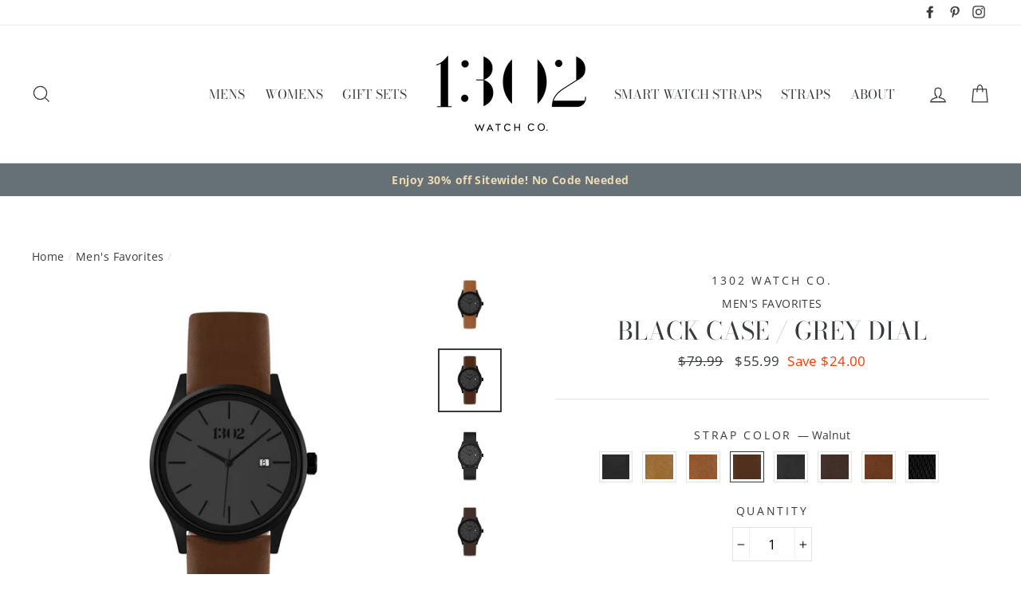

--- FILE ---
content_type: text/html; charset=utf-8
request_url: https://www.1302watch.com/collections/mens-favorites/products/black-watch-black-dial?variant=12658232819793
body_size: 56636
content:
<!doctype html>
<html class="no-js" lang="en">
<head>
  <meta charset="utf-8">
  <meta http-equiv="X-UA-Compatible" content="IE=edge,chrome=1">
  <meta name="viewport" content="width=device-width,initial-scale=1">
  <meta name="theme-color" content="#363b3d">
  <link rel="canonical" href="https://www.1302watch.com/products/black-watch-black-dial">
  <meta name="p:domain_verify" content="0b73153577a517a62c5a00349a95c708"/><link rel="shortcut icon" href="//www.1302watch.com/cdn/shop/files/apple-icon-precomposed_32x32.png?v=1613668985" type="image/png" />
<title>
  Black Case / Grey Dial

&ndash; 1302 Watch Co. 

</title><meta name="description" content="DETAILS: Case Size 42mm Case Color Black Matte Dial Color Grey Strap Width 22mm Strap Material Genuine Leather Interchangeable Straps Yes Movement Japanese Quartz Movement Water Resistance 3 ATM Glass Mineral"><meta property="og:site_name" content="1302 Watch Co. ">
<meta property="og:url" content="https://www.1302watch.com/products/black-watch-black-dial">
<meta property="og:title" content="Black Case / Grey Dial">
<meta property="og:type" content="product">
<meta property="og:description" content="DETAILS: Case Size 42mm Case Color Black Matte Dial Color Grey Strap Width 22mm Strap Material Genuine Leather Interchangeable Straps Yes Movement Japanese Quartz Movement Water Resistance 3 ATM Glass Mineral"><meta property="og:price:amount" content="55.99">
  <meta property="og:price:currency" content="USD"><meta property="og:image" content="http://www.1302watch.com/cdn/shop/products/Black-Black_-_Black_Vegetable_Tanned_1200x630.jpg?v=1544032890"><meta property="og:image" content="http://www.1302watch.com/cdn/shop/products/Black_-_Black_Veg_1200x630.jpg?v=1544032890"><meta property="og:image" content="http://www.1302watch.com/cdn/shop/products/Black-Black_-_Beige_Vegetable_Tanned_1200x630.jpg?v=1544032890">
<meta property="og:image:secure_url" content="https://www.1302watch.com/cdn/shop/products/Black-Black_-_Black_Vegetable_Tanned_1200x630.jpg?v=1544032890"><meta property="og:image:secure_url" content="https://www.1302watch.com/cdn/shop/products/Black_-_Black_Veg_1200x630.jpg?v=1544032890"><meta property="og:image:secure_url" content="https://www.1302watch.com/cdn/shop/products/Black-Black_-_Beige_Vegetable_Tanned_1200x630.jpg?v=1544032890">
<meta name="twitter:site" content="@">
<meta name="twitter:card" content="summary_large_image">
<meta name="twitter:title" content="Black Case / Grey Dial">
<meta name="twitter:description" content="DETAILS: Case Size 42mm Case Color Black Matte Dial Color Grey Strap Width 22mm Strap Material Genuine Leather Interchangeable Straps Yes Movement Japanese Quartz Movement Water Resistance 3 ATM Glass Mineral">

<style>
  @font-face {
  font-family: "Bodoni Moda";
  font-weight: 400;
  font-style: normal;
  src: url("//www.1302watch.com/cdn/fonts/bodoni_moda/bodonimoda_n4.025af1859727a91866b3c708393a6dc972156491.woff2") format("woff2"),
       url("//www.1302watch.com/cdn/fonts/bodoni_moda/bodonimoda_n4.aebb4417dfed0dc5ec4a330249c3862add089916.woff") format("woff");
}

  @font-face {
  font-family: "Open Sans";
  font-weight: 400;
  font-style: normal;
  src: url("//www.1302watch.com/cdn/fonts/open_sans/opensans_n4.c32e4d4eca5273f6d4ee95ddf54b5bbb75fc9b61.woff2") format("woff2"),
       url("//www.1302watch.com/cdn/fonts/open_sans/opensans_n4.5f3406f8d94162b37bfa232b486ac93ee892406d.woff") format("woff");
}


  @font-face {
  font-family: "Open Sans";
  font-weight: 700;
  font-style: normal;
  src: url("//www.1302watch.com/cdn/fonts/open_sans/opensans_n7.a9393be1574ea8606c68f4441806b2711d0d13e4.woff2") format("woff2"),
       url("//www.1302watch.com/cdn/fonts/open_sans/opensans_n7.7b8af34a6ebf52beb1a4c1d8c73ad6910ec2e553.woff") format("woff");
}

  @font-face {
  font-family: "Open Sans";
  font-weight: 400;
  font-style: italic;
  src: url("//www.1302watch.com/cdn/fonts/open_sans/opensans_i4.6f1d45f7a46916cc95c694aab32ecbf7509cbf33.woff2") format("woff2"),
       url("//www.1302watch.com/cdn/fonts/open_sans/opensans_i4.4efaa52d5a57aa9a57c1556cc2b7465d18839daa.woff") format("woff");
}

  @font-face {
  font-family: "Open Sans";
  font-weight: 700;
  font-style: italic;
  src: url("//www.1302watch.com/cdn/fonts/open_sans/opensans_i7.916ced2e2ce15f7fcd95d196601a15e7b89ee9a4.woff2") format("woff2"),
       url("//www.1302watch.com/cdn/fonts/open_sans/opensans_i7.99a9cff8c86ea65461de497ade3d515a98f8b32a.woff") format("woff");
}

</style>

  <link href="//www.1302watch.com/cdn/shop/t/37/assets/theme.scss.css?v=20452874616608766821759259250" rel="stylesheet" type="text/css" media="all" />

  <style>
    .collection-item__title {
      font-size: 20px;
    }

    @media screen and (max-width: 768px) {
      .collection-item__title {
        font-size: 16.0px;
      }
    }
  </style>

  <script>
    document.documentElement.className = document.documentElement.className.replace('no-js', 'js');

    window.theme = window.theme || {};
    theme.strings = {
      addToCart: "Add to cart",
      soldOut: "Sold Out",
      unavailable: "Unavailable",
      stockLabel: "[count] in stock",
      savePrice: "Save [saved_amount]",
      cartSavings: "You're saving [savings]",
      cartEmpty: "Your cart is currently empty.",
      cartTermsConfirmation: "You must agree with the terms and conditions of sales to check out"
    };
    theme.settings = {
      cartType: "drawer",
      moneyFormat: "${{amount}}",
      recentlyViewedEnabled: false,
      quickView: true,
      themeVersion: "1.2.0"
    };
  </script>

  <script>window.performance && window.performance.mark && window.performance.mark('shopify.content_for_header.start');</script><meta name="google-site-verification" content="Vvlw6wv1Zm-Wh9PQFKxwRoj0JRMubmSgu_g-KSw-nLQ">
<meta name="facebook-domain-verification" content="3ul0fv8dmffen7mukoc883fo8vp6au">
<meta name="facebook-domain-verification" content="s6vbhacqq55l6mmngbqv4g5bscuu7z">
<meta id="shopify-digital-wallet" name="shopify-digital-wallet" content="/13909945/digital_wallets/dialog">
<meta name="shopify-checkout-api-token" content="42656e0db103ab17303efd6f0eb3c2a5">
<link rel="alternate" type="application/json+oembed" href="https://www.1302watch.com/products/black-watch-black-dial.oembed">
<script async="async" src="/checkouts/internal/preloads.js?locale=en-US"></script>
<link rel="preconnect" href="https://shop.app" crossorigin="anonymous">
<script async="async" src="https://shop.app/checkouts/internal/preloads.js?locale=en-US&shop_id=13909945" crossorigin="anonymous"></script>
<script id="shopify-features" type="application/json">{"accessToken":"42656e0db103ab17303efd6f0eb3c2a5","betas":["rich-media-storefront-analytics"],"domain":"www.1302watch.com","predictiveSearch":true,"shopId":13909945,"locale":"en"}</script>
<script>var Shopify = Shopify || {};
Shopify.shop = "asmas-sample-site.myshopify.com";
Shopify.locale = "en";
Shopify.currency = {"active":"USD","rate":"1.0"};
Shopify.country = "US";
Shopify.theme = {"name":"Impulse -Yuvi(11-16-2018)","id":42893443153,"schema_name":"Impulse","schema_version":"1.1.0","theme_store_id":857,"role":"main"};
Shopify.theme.handle = "null";
Shopify.theme.style = {"id":null,"handle":null};
Shopify.cdnHost = "www.1302watch.com/cdn";
Shopify.routes = Shopify.routes || {};
Shopify.routes.root = "/";</script>
<script type="module">!function(o){(o.Shopify=o.Shopify||{}).modules=!0}(window);</script>
<script>!function(o){function n(){var o=[];function n(){o.push(Array.prototype.slice.apply(arguments))}return n.q=o,n}var t=o.Shopify=o.Shopify||{};t.loadFeatures=n(),t.autoloadFeatures=n()}(window);</script>
<script>
  window.ShopifyPay = window.ShopifyPay || {};
  window.ShopifyPay.apiHost = "shop.app\/pay";
  window.ShopifyPay.redirectState = null;
</script>
<script id="shop-js-analytics" type="application/json">{"pageType":"product"}</script>
<script defer="defer" async type="module" src="//www.1302watch.com/cdn/shopifycloud/shop-js/modules/v2/client.init-shop-cart-sync_BN7fPSNr.en.esm.js"></script>
<script defer="defer" async type="module" src="//www.1302watch.com/cdn/shopifycloud/shop-js/modules/v2/chunk.common_Cbph3Kss.esm.js"></script>
<script defer="defer" async type="module" src="//www.1302watch.com/cdn/shopifycloud/shop-js/modules/v2/chunk.modal_DKumMAJ1.esm.js"></script>
<script type="module">
  await import("//www.1302watch.com/cdn/shopifycloud/shop-js/modules/v2/client.init-shop-cart-sync_BN7fPSNr.en.esm.js");
await import("//www.1302watch.com/cdn/shopifycloud/shop-js/modules/v2/chunk.common_Cbph3Kss.esm.js");
await import("//www.1302watch.com/cdn/shopifycloud/shop-js/modules/v2/chunk.modal_DKumMAJ1.esm.js");

  window.Shopify.SignInWithShop?.initShopCartSync?.({"fedCMEnabled":true,"windoidEnabled":true});

</script>
<script>
  window.Shopify = window.Shopify || {};
  if (!window.Shopify.featureAssets) window.Shopify.featureAssets = {};
  window.Shopify.featureAssets['shop-js'] = {"shop-cart-sync":["modules/v2/client.shop-cart-sync_CJVUk8Jm.en.esm.js","modules/v2/chunk.common_Cbph3Kss.esm.js","modules/v2/chunk.modal_DKumMAJ1.esm.js"],"init-fed-cm":["modules/v2/client.init-fed-cm_7Fvt41F4.en.esm.js","modules/v2/chunk.common_Cbph3Kss.esm.js","modules/v2/chunk.modal_DKumMAJ1.esm.js"],"init-shop-email-lookup-coordinator":["modules/v2/client.init-shop-email-lookup-coordinator_Cc088_bR.en.esm.js","modules/v2/chunk.common_Cbph3Kss.esm.js","modules/v2/chunk.modal_DKumMAJ1.esm.js"],"init-windoid":["modules/v2/client.init-windoid_hPopwJRj.en.esm.js","modules/v2/chunk.common_Cbph3Kss.esm.js","modules/v2/chunk.modal_DKumMAJ1.esm.js"],"shop-button":["modules/v2/client.shop-button_B0jaPSNF.en.esm.js","modules/v2/chunk.common_Cbph3Kss.esm.js","modules/v2/chunk.modal_DKumMAJ1.esm.js"],"shop-cash-offers":["modules/v2/client.shop-cash-offers_DPIskqss.en.esm.js","modules/v2/chunk.common_Cbph3Kss.esm.js","modules/v2/chunk.modal_DKumMAJ1.esm.js"],"shop-toast-manager":["modules/v2/client.shop-toast-manager_CK7RT69O.en.esm.js","modules/v2/chunk.common_Cbph3Kss.esm.js","modules/v2/chunk.modal_DKumMAJ1.esm.js"],"init-shop-cart-sync":["modules/v2/client.init-shop-cart-sync_BN7fPSNr.en.esm.js","modules/v2/chunk.common_Cbph3Kss.esm.js","modules/v2/chunk.modal_DKumMAJ1.esm.js"],"init-customer-accounts-sign-up":["modules/v2/client.init-customer-accounts-sign-up_CfPf4CXf.en.esm.js","modules/v2/client.shop-login-button_DeIztwXF.en.esm.js","modules/v2/chunk.common_Cbph3Kss.esm.js","modules/v2/chunk.modal_DKumMAJ1.esm.js"],"pay-button":["modules/v2/client.pay-button_CgIwFSYN.en.esm.js","modules/v2/chunk.common_Cbph3Kss.esm.js","modules/v2/chunk.modal_DKumMAJ1.esm.js"],"init-customer-accounts":["modules/v2/client.init-customer-accounts_DQ3x16JI.en.esm.js","modules/v2/client.shop-login-button_DeIztwXF.en.esm.js","modules/v2/chunk.common_Cbph3Kss.esm.js","modules/v2/chunk.modal_DKumMAJ1.esm.js"],"avatar":["modules/v2/client.avatar_BTnouDA3.en.esm.js"],"init-shop-for-new-customer-accounts":["modules/v2/client.init-shop-for-new-customer-accounts_CsZy_esa.en.esm.js","modules/v2/client.shop-login-button_DeIztwXF.en.esm.js","modules/v2/chunk.common_Cbph3Kss.esm.js","modules/v2/chunk.modal_DKumMAJ1.esm.js"],"shop-follow-button":["modules/v2/client.shop-follow-button_BRMJjgGd.en.esm.js","modules/v2/chunk.common_Cbph3Kss.esm.js","modules/v2/chunk.modal_DKumMAJ1.esm.js"],"checkout-modal":["modules/v2/client.checkout-modal_B9Drz_yf.en.esm.js","modules/v2/chunk.common_Cbph3Kss.esm.js","modules/v2/chunk.modal_DKumMAJ1.esm.js"],"shop-login-button":["modules/v2/client.shop-login-button_DeIztwXF.en.esm.js","modules/v2/chunk.common_Cbph3Kss.esm.js","modules/v2/chunk.modal_DKumMAJ1.esm.js"],"lead-capture":["modules/v2/client.lead-capture_DXYzFM3R.en.esm.js","modules/v2/chunk.common_Cbph3Kss.esm.js","modules/v2/chunk.modal_DKumMAJ1.esm.js"],"shop-login":["modules/v2/client.shop-login_CA5pJqmO.en.esm.js","modules/v2/chunk.common_Cbph3Kss.esm.js","modules/v2/chunk.modal_DKumMAJ1.esm.js"],"payment-terms":["modules/v2/client.payment-terms_BxzfvcZJ.en.esm.js","modules/v2/chunk.common_Cbph3Kss.esm.js","modules/v2/chunk.modal_DKumMAJ1.esm.js"]};
</script>
<script>(function() {
  var isLoaded = false;
  function asyncLoad() {
    if (isLoaded) return;
    isLoaded = true;
    var urls = ["\/\/shopify.privy.com\/widget.js?shop=asmas-sample-site.myshopify.com","\/\/www.powr.io\/powr.js?powr-token=asmas-sample-site.myshopify.com\u0026external-type=shopify\u0026shop=asmas-sample-site.myshopify.com","https:\/\/upsells.boldapps.net\/v2_ui\/js\/UpsellTracker.js?shop=asmas-sample-site.myshopify.com","https:\/\/upsells.boldapps.net\/v2_ui\/js\/upsell.js?shop=asmas-sample-site.myshopify.com","https:\/\/chimpstatic.com\/mcjs-connected\/js\/users\/e81dd383a2ed97d16cb5917f9\/2d34656015380a49f47365f2d.js?shop=asmas-sample-site.myshopify.com","https:\/\/chimpstatic.com\/mcjs-connected\/js\/users\/e81dd383a2ed97d16cb5917f9\/0867b85b9e06dc1f3a07b2620.js?shop=asmas-sample-site.myshopify.com","\/\/cool-image-magnifier.product-image-zoom.com\/js\/core\/main.min.js?timestamp=1652341801\u0026shop=asmas-sample-site.myshopify.com"];
    for (var i = 0; i < urls.length; i++) {
      var s = document.createElement('script');
      s.type = 'text/javascript';
      s.async = true;
      s.src = urls[i];
      var x = document.getElementsByTagName('script')[0];
      x.parentNode.insertBefore(s, x);
    }
  };
  if(window.attachEvent) {
    window.attachEvent('onload', asyncLoad);
  } else {
    window.addEventListener('load', asyncLoad, false);
  }
})();</script>
<script id="__st">var __st={"a":13909945,"offset":-21600,"reqid":"6b002a04-0b48-4ba3-bb48-dd1bd9dce52a-1769822069","pageurl":"www.1302watch.com\/collections\/mens-favorites\/products\/black-watch-black-dial?variant=12658232819793","u":"a493bcd4eae7","p":"product","rtyp":"product","rid":1387099291729};</script>
<script>window.ShopifyPaypalV4VisibilityTracking = true;</script>
<script id="captcha-bootstrap">!function(){'use strict';const t='contact',e='account',n='new_comment',o=[[t,t],['blogs',n],['comments',n],[t,'customer']],c=[[e,'customer_login'],[e,'guest_login'],[e,'recover_customer_password'],[e,'create_customer']],r=t=>t.map((([t,e])=>`form[action*='/${t}']:not([data-nocaptcha='true']) input[name='form_type'][value='${e}']`)).join(','),a=t=>()=>t?[...document.querySelectorAll(t)].map((t=>t.form)):[];function s(){const t=[...o],e=r(t);return a(e)}const i='password',u='form_key',d=['recaptcha-v3-token','g-recaptcha-response','h-captcha-response',i],f=()=>{try{return window.sessionStorage}catch{return}},m='__shopify_v',_=t=>t.elements[u];function p(t,e,n=!1){try{const o=window.sessionStorage,c=JSON.parse(o.getItem(e)),{data:r}=function(t){const{data:e,action:n}=t;return t[m]||n?{data:e,action:n}:{data:t,action:n}}(c);for(const[e,n]of Object.entries(r))t.elements[e]&&(t.elements[e].value=n);n&&o.removeItem(e)}catch(o){console.error('form repopulation failed',{error:o})}}const l='form_type',E='cptcha';function T(t){t.dataset[E]=!0}const w=window,h=w.document,L='Shopify',v='ce_forms',y='captcha';let A=!1;((t,e)=>{const n=(g='f06e6c50-85a8-45c8-87d0-21a2b65856fe',I='https://cdn.shopify.com/shopifycloud/storefront-forms-hcaptcha/ce_storefront_forms_captcha_hcaptcha.v1.5.2.iife.js',D={infoText:'Protected by hCaptcha',privacyText:'Privacy',termsText:'Terms'},(t,e,n)=>{const o=w[L][v],c=o.bindForm;if(c)return c(t,g,e,D).then(n);var r;o.q.push([[t,g,e,D],n]),r=I,A||(h.body.append(Object.assign(h.createElement('script'),{id:'captcha-provider',async:!0,src:r})),A=!0)});var g,I,D;w[L]=w[L]||{},w[L][v]=w[L][v]||{},w[L][v].q=[],w[L][y]=w[L][y]||{},w[L][y].protect=function(t,e){n(t,void 0,e),T(t)},Object.freeze(w[L][y]),function(t,e,n,w,h,L){const[v,y,A,g]=function(t,e,n){const i=e?o:[],u=t?c:[],d=[...i,...u],f=r(d),m=r(i),_=r(d.filter((([t,e])=>n.includes(e))));return[a(f),a(m),a(_),s()]}(w,h,L),I=t=>{const e=t.target;return e instanceof HTMLFormElement?e:e&&e.form},D=t=>v().includes(t);t.addEventListener('submit',(t=>{const e=I(t);if(!e)return;const n=D(e)&&!e.dataset.hcaptchaBound&&!e.dataset.recaptchaBound,o=_(e),c=g().includes(e)&&(!o||!o.value);(n||c)&&t.preventDefault(),c&&!n&&(function(t){try{if(!f())return;!function(t){const e=f();if(!e)return;const n=_(t);if(!n)return;const o=n.value;o&&e.removeItem(o)}(t);const e=Array.from(Array(32),(()=>Math.random().toString(36)[2])).join('');!function(t,e){_(t)||t.append(Object.assign(document.createElement('input'),{type:'hidden',name:u})),t.elements[u].value=e}(t,e),function(t,e){const n=f();if(!n)return;const o=[...t.querySelectorAll(`input[type='${i}']`)].map((({name:t})=>t)),c=[...d,...o],r={};for(const[a,s]of new FormData(t).entries())c.includes(a)||(r[a]=s);n.setItem(e,JSON.stringify({[m]:1,action:t.action,data:r}))}(t,e)}catch(e){console.error('failed to persist form',e)}}(e),e.submit())}));const S=(t,e)=>{t&&!t.dataset[E]&&(n(t,e.some((e=>e===t))),T(t))};for(const o of['focusin','change'])t.addEventListener(o,(t=>{const e=I(t);D(e)&&S(e,y())}));const B=e.get('form_key'),M=e.get(l),P=B&&M;t.addEventListener('DOMContentLoaded',(()=>{const t=y();if(P)for(const e of t)e.elements[l].value===M&&p(e,B);[...new Set([...A(),...v().filter((t=>'true'===t.dataset.shopifyCaptcha))])].forEach((e=>S(e,t)))}))}(h,new URLSearchParams(w.location.search),n,t,e,['guest_login'])})(!0,!0)}();</script>
<script integrity="sha256-4kQ18oKyAcykRKYeNunJcIwy7WH5gtpwJnB7kiuLZ1E=" data-source-attribution="shopify.loadfeatures" defer="defer" src="//www.1302watch.com/cdn/shopifycloud/storefront/assets/storefront/load_feature-a0a9edcb.js" crossorigin="anonymous"></script>
<script crossorigin="anonymous" defer="defer" src="//www.1302watch.com/cdn/shopifycloud/storefront/assets/shopify_pay/storefront-65b4c6d7.js?v=20250812"></script>
<script data-source-attribution="shopify.dynamic_checkout.dynamic.init">var Shopify=Shopify||{};Shopify.PaymentButton=Shopify.PaymentButton||{isStorefrontPortableWallets:!0,init:function(){window.Shopify.PaymentButton.init=function(){};var t=document.createElement("script");t.src="https://www.1302watch.com/cdn/shopifycloud/portable-wallets/latest/portable-wallets.en.js",t.type="module",document.head.appendChild(t)}};
</script>
<script data-source-attribution="shopify.dynamic_checkout.buyer_consent">
  function portableWalletsHideBuyerConsent(e){var t=document.getElementById("shopify-buyer-consent"),n=document.getElementById("shopify-subscription-policy-button");t&&n&&(t.classList.add("hidden"),t.setAttribute("aria-hidden","true"),n.removeEventListener("click",e))}function portableWalletsShowBuyerConsent(e){var t=document.getElementById("shopify-buyer-consent"),n=document.getElementById("shopify-subscription-policy-button");t&&n&&(t.classList.remove("hidden"),t.removeAttribute("aria-hidden"),n.addEventListener("click",e))}window.Shopify?.PaymentButton&&(window.Shopify.PaymentButton.hideBuyerConsent=portableWalletsHideBuyerConsent,window.Shopify.PaymentButton.showBuyerConsent=portableWalletsShowBuyerConsent);
</script>
<script data-source-attribution="shopify.dynamic_checkout.cart.bootstrap">document.addEventListener("DOMContentLoaded",(function(){function t(){return document.querySelector("shopify-accelerated-checkout-cart, shopify-accelerated-checkout")}if(t())Shopify.PaymentButton.init();else{new MutationObserver((function(e,n){t()&&(Shopify.PaymentButton.init(),n.disconnect())})).observe(document.body,{childList:!0,subtree:!0})}}));
</script>
<link id="shopify-accelerated-checkout-styles" rel="stylesheet" media="screen" href="https://www.1302watch.com/cdn/shopifycloud/portable-wallets/latest/accelerated-checkout-backwards-compat.css" crossorigin="anonymous">
<style id="shopify-accelerated-checkout-cart">
        #shopify-buyer-consent {
  margin-top: 1em;
  display: inline-block;
  width: 100%;
}

#shopify-buyer-consent.hidden {
  display: none;
}

#shopify-subscription-policy-button {
  background: none;
  border: none;
  padding: 0;
  text-decoration: underline;
  font-size: inherit;
  cursor: pointer;
}

#shopify-subscription-policy-button::before {
  box-shadow: none;
}

      </style>

<script>window.performance && window.performance.mark && window.performance.mark('shopify.content_for_header.end');</script>

  
  <script>window.BOLD = window.BOLD || {};
    window.BOLD.common = window.BOLD.common || {};
    window.BOLD.common.Shopify = window.BOLD.common.Shopify || {};

    window.BOLD.common.Shopify.shop = {
        domain: 'www.1302watch.com',
        permanent_domain: 'asmas-sample-site.myshopify.com',
        url: 'https://www.1302watch.com',
        secure_url: 'https://www.1302watch.com',
        money_format: "${{amount}}",
        currency: "USD"
    };

    window.BOLD.common.Shopify.cart = {"note":null,"attributes":{},"original_total_price":0,"total_price":0,"total_discount":0,"total_weight":0.0,"item_count":0,"items":[],"requires_shipping":false,"currency":"USD","items_subtotal_price":0,"cart_level_discount_applications":[],"checkout_charge_amount":0};
    window.BOLD.common.template = 'product';window.BOLD.common.Shopify.formatMoney = function(money, format) {
        function n(t, e) {
            return "undefined" == typeof t ? e : t
        }
        function r(t, e, r, i) {
            if (e = n(e, 2),
            r = n(r, ","),
            i = n(i, "."),
            isNaN(t) || null == t)
                return 0;
            t = (t / 100).toFixed(e);
            var o = t.split(".")
              , a = o[0].replace(/(\d)(?=(\d\d\d)+(?!\d))/g, "$1" + r)
              , s = o[1] ? i + o[1] : "";
            return a + s
        }
        "string" == typeof money && (money = money.replace(".", ""));
        var i = ""
          , o = /\{\{\s*(\w+)\s*\}\}/
          , a = format || window.BOLD.common.Shopify.shop.money_format || window.Shopify.money_format || "$ {{ amount }}";
        switch (a.match(o)[1]) {
            case "amount":
                i = r(money, 2);
                break;
            case "amount_no_decimals":
                i = r(money, 0);
                break;
            case "amount_with_comma_separator":
                i = r(money, 2, ".", ",");
                break;
            case "amount_no_decimals_with_comma_separator":
                i = r(money, 0, ".", ",");
                break;
            case "amount_with_space_separator":
                i = r(money, 2, ".", " ");
                break;
            case "amount_no_decimals_with_space_separator":
                i = r(money, 0, ".", " ");
                break;
        }
        return a.replace(o, i);
    };

    window.BOLD.common.Shopify.saveProduct = function (handle, product) {
        if (typeof handle === 'string' && typeof window.BOLD.common.Shopify.products[handle] === 'undefined') {
            if (typeof product === 'number') {
                window.BOLD.common.Shopify.handles[product] = handle;
                product = { id: product };
            }
            window.BOLD.common.Shopify.products[handle] = product;
        }
    };

	window.BOLD.common.Shopify.saveVariant = function (variant_id, variant) {
		if (typeof variant_id === 'number' && typeof window.BOLD.common.Shopify.variants[variant_id] === 'undefined') {
			window.BOLD.common.Shopify.variants[variant_id] = variant;
		}
	};window.BOLD.common.Shopify.products = window.BOLD.common.Shopify.products || {};
    window.BOLD.common.Shopify.variants = window.BOLD.common.Shopify.variants || {};
    window.BOLD.common.Shopify.handles = window.BOLD.common.Shopify.handles || {};window.BOLD.common.Shopify.handle = "black-watch-black-dial"
window.BOLD.common.Shopify.saveProduct("black-watch-black-dial", 1387099291729);window.BOLD.common.Shopify.saveVariant(12658232721489, {product_id: 1387099291729, price: 5599, group_id: 'null'});window.BOLD.common.Shopify.saveVariant(12658232754257, {product_id: 1387099291729, price: 5599, group_id: 'null'});window.BOLD.common.Shopify.saveVariant(12658232787025, {product_id: 1387099291729, price: 5599, group_id: 'null'});window.BOLD.common.Shopify.saveVariant(12658232819793, {product_id: 1387099291729, price: 5599, group_id: 'null'});window.BOLD.common.Shopify.saveVariant(12658232852561, {product_id: 1387099291729, price: 5599, group_id: 'null'});window.BOLD.common.Shopify.saveVariant(12658232885329, {product_id: 1387099291729, price: 5599, group_id: 'null'});window.BOLD.common.Shopify.saveVariant(12658232918097, {product_id: 1387099291729, price: 5599, group_id: 'null'});window.BOLD.common.Shopify.saveVariant(37584152297656, {product_id: 1387099291729, price: 5599, group_id: 'null'});window.BOLD.common.Shopify.saveProduct("pioneer-2", 1563152416849);window.BOLD.common.Shopify.saveVariant(15389254320209, {product_id: 1563152416849, price: 5599, group_id: 'null'});window.BOLD.common.Shopify.saveVariant(15389254352977, {product_id: 1563152416849, price: 5599, group_id: 'null'});window.BOLD.common.Shopify.saveVariant(15389254254673, {product_id: 1563152416849, price: 5599, group_id: 'null'});window.BOLD.common.Shopify.saveVariant(15389254287441, {product_id: 1563152416849, price: 5599, group_id: 'null'});window.BOLD.common.Shopify.saveVariant(15389254385745, {product_id: 1563152416849, price: 5599, group_id: 'null'});window.BOLD.common.Shopify.saveVariant(15389254418513, {product_id: 1563152416849, price: 5599, group_id: 'null'});window.BOLD.common.Shopify.saveVariant(15389254221905, {product_id: 1563152416849, price: 5599, group_id: 'null'});window.BOLD.common.Shopify.saveVariant(37584137945272, {product_id: 1563152416849, price: 5599, group_id: 'null'});window.BOLD.common.Shopify.saveProduct("pioneer-collection", 1387288821841);window.BOLD.common.Shopify.saveVariant(12659891372113, {product_id: 1387288821841, price: 5599, group_id: 'null'});window.BOLD.common.Shopify.saveVariant(12659891404881, {product_id: 1387288821841, price: 5599, group_id: 'null'});window.BOLD.common.Shopify.saveVariant(12659891241041, {product_id: 1387288821841, price: 5599, group_id: 'null'});window.BOLD.common.Shopify.saveVariant(12659891273809, {product_id: 1387288821841, price: 5599, group_id: 'null'});window.BOLD.common.Shopify.saveVariant(12659891306577, {product_id: 1387288821841, price: 5599, group_id: 'null'});window.BOLD.common.Shopify.saveVariant(12659891339345, {product_id: 1387288821841, price: 5599, group_id: 'null'});window.BOLD.common.Shopify.saveVariant(12659891437649, {product_id: 1387288821841, price: 5599, group_id: 'null'});window.BOLD.common.Shopify.saveVariant(37584167010488, {product_id: 1387288821841, price: 5599, group_id: 'null'});window.BOLD.common.Shopify.saveProduct("pioneer-4", 1563154088017);window.BOLD.common.Shopify.saveVariant(15389285351505, {product_id: 1563154088017, price: 5599, group_id: 'null'});window.BOLD.common.Shopify.saveVariant(15389285417041, {product_id: 1563154088017, price: 5599, group_id: 'null'});window.BOLD.common.Shopify.saveVariant(15389285220433, {product_id: 1563154088017, price: 5599, group_id: 'null'});window.BOLD.common.Shopify.saveVariant(15389285318737, {product_id: 1563154088017, price: 5599, group_id: 'null'});window.BOLD.common.Shopify.saveVariant(15389285384273, {product_id: 1563154088017, price: 5599, group_id: 'null'});window.BOLD.common.Shopify.saveVariant(15389285285969, {product_id: 1563154088017, price: 5599, group_id: 'null'});window.BOLD.common.Shopify.saveVariant(15389285253201, {product_id: 1563154088017, price: 5599, group_id: 'null'});window.BOLD.common.Shopify.saveProduct("pioneer-3", 1563152711761);window.BOLD.common.Shopify.saveVariant(15389261234257, {product_id: 1563152711761, price: 5599, group_id: 'null'});window.BOLD.common.Shopify.saveVariant(15389261201489, {product_id: 1563152711761, price: 5599, group_id: 'null'});window.BOLD.common.Shopify.saveVariant(15389261103185, {product_id: 1563152711761, price: 5599, group_id: 'null'});window.BOLD.common.Shopify.saveVariant(15389261135953, {product_id: 1563152711761, price: 5599, group_id: 'null'});window.BOLD.common.Shopify.saveVariant(15389261267025, {product_id: 1563152711761, price: 5599, group_id: 'null'});window.BOLD.common.Shopify.saveVariant(15389261299793, {product_id: 1563152711761, price: 5599, group_id: 'null'});window.BOLD.common.Shopify.saveVariant(15389261168721, {product_id: 1563152711761, price: 5599, group_id: 'null'});window.BOLD.common.Shopify.saveVariant(37584149610680, {product_id: 1563152711761, price: 5599, group_id: 'null'});window.BOLD.common.Shopify.saveProduct("pioneer-8", 1563157168209);window.BOLD.common.Shopify.saveVariant(15389341515857, {product_id: 1563157168209, price: 5599, group_id: 'null'});window.BOLD.common.Shopify.saveVariant(15389341483089, {product_id: 1563157168209, price: 5599, group_id: 'null'});window.BOLD.common.Shopify.saveVariant(15389341417553, {product_id: 1563157168209, price: 5599, group_id: 'null'});window.BOLD.common.Shopify.saveVariant(15389341450321, {product_id: 1563157168209, price: 5599, group_id: 'null'});window.BOLD.common.Shopify.saveVariant(15389341548625, {product_id: 1563157168209, price: 5599, group_id: 'null'});window.BOLD.common.Shopify.saveVariant(15389341581393, {product_id: 1563157168209, price: 5599, group_id: 'null'});window.BOLD.common.Shopify.saveVariant(15389341614161, {product_id: 1563157168209, price: 5599, group_id: 'null'});window.BOLD.common.Shopify.saveVariant(37584160358584, {product_id: 1563157168209, price: 5599, group_id: 'null'});window.BOLD.common.Shopify.saveProduct("pioneer-6", 1563155890257);window.BOLD.common.Shopify.saveVariant(15389318643793, {product_id: 1563155890257, price: 5599, group_id: 'null'});window.BOLD.common.Shopify.saveVariant(15389318611025, {product_id: 1563155890257, price: 5599, group_id: 'null'});window.BOLD.common.Shopify.saveVariant(15389318676561, {product_id: 1563155890257, price: 5599, group_id: 'null'});window.BOLD.common.Shopify.saveVariant(15389318709329, {product_id: 1563155890257, price: 5599, group_id: 'null'});window.BOLD.common.Shopify.saveVariant(15389318742097, {product_id: 1563155890257, price: 5599, group_id: 'null'});window.BOLD.common.Shopify.saveVariant(15389318774865, {product_id: 1563155890257, price: 5599, group_id: 'null'});window.BOLD.common.Shopify.saveVariant(15389318807633, {product_id: 1563155890257, price: 5599, group_id: 'null'});window.BOLD.common.Shopify.saveVariant(37584170221752, {product_id: 1563155890257, price: 5599, group_id: 'null'});window.BOLD.common.Shopify.saveProduct("rose-gold-case-blue-dial", 1387099947089);window.BOLD.common.Shopify.saveVariant(12658236751953, {product_id: 1387099947089, price: 5599, group_id: 'null'});window.BOLD.common.Shopify.saveVariant(12658236686417, {product_id: 1387099947089, price: 5599, group_id: 'null'});window.BOLD.common.Shopify.saveVariant(12658236620881, {product_id: 1387099947089, price: 5599, group_id: 'null'});window.BOLD.common.Shopify.saveVariant(12658236719185, {product_id: 1387099947089, price: 5599, group_id: 'null'});window.BOLD.common.Shopify.saveVariant(12658236784721, {product_id: 1387099947089, price: 5599, group_id: 'null'});window.BOLD.common.Shopify.saveVariant(12658236588113, {product_id: 1387099947089, price: 5599, group_id: 'null'});window.BOLD.common.Shopify.saveVariant(12658236653649, {product_id: 1387099947089, price: 5599, group_id: 'null'});window.BOLD.common.Shopify.saveProduct("pioneer", 1563150221393);window.BOLD.common.Shopify.saveVariant(15389232136273, {product_id: 1563150221393, price: 5599, group_id: 'null'});window.BOLD.common.Shopify.saveVariant(15389232070737, {product_id: 1563150221393, price: 5599, group_id: 'null'});window.BOLD.common.Shopify.saveVariant(15389232103505, {product_id: 1563150221393, price: 5599, group_id: 'null'});window.BOLD.common.Shopify.saveVariant(15389232169041, {product_id: 1563150221393, price: 5599, group_id: 'null'});window.BOLD.common.Shopify.saveVariant(15389232201809, {product_id: 1563150221393, price: 5599, group_id: 'null'});window.BOLD.common.Shopify.saveVariant(15389232234577, {product_id: 1563150221393, price: 5599, group_id: 'null'});window.BOLD.common.Shopify.saveVariant(15389232267345, {product_id: 1563150221393, price: 5599, group_id: 'null'});window.BOLD.common.Shopify.saveVariant(37584153706680, {product_id: 1563150221393, price: 5599, group_id: 'null'});window.BOLD.common.Shopify.saveProduct("pioneer-7", 1563156414545);window.BOLD.common.Shopify.saveVariant(15389327491153, {product_id: 1563156414545, price: 5599, group_id: 'null'});window.BOLD.common.Shopify.saveVariant(15389327458385, {product_id: 1563156414545, price: 5599, group_id: 'null'});window.BOLD.common.Shopify.saveVariant(15389327294545, {product_id: 1563156414545, price: 5599, group_id: 'null'});window.BOLD.common.Shopify.saveVariant(15389327327313, {product_id: 1563156414545, price: 5599, group_id: 'null'});window.BOLD.common.Shopify.saveVariant(15389327360081, {product_id: 1563156414545, price: 5599, group_id: 'null'});window.BOLD.common.Shopify.saveVariant(15389327392849, {product_id: 1563156414545, price: 5599, group_id: 'null'});window.BOLD.common.Shopify.saveVariant(15389327425617, {product_id: 1563156414545, price: 5599, group_id: 'null'});window.BOLD.common.Shopify.saveVariant(37584172187832, {product_id: 1563156414545, price: 5599, group_id: 'null'});window.BOLD.common.Shopify.saveProduct("rose-gold-case-white-dial", 1387100373073);window.BOLD.common.Shopify.saveVariant(15390482366545, {product_id: 1387100373073, price: 5599, group_id: 'null'});window.BOLD.common.Shopify.saveVariant(15390489804881, {product_id: 1387100373073, price: 5599, group_id: 'null'});window.BOLD.common.Shopify.saveVariant(15390489870417, {product_id: 1387100373073, price: 5599, group_id: 'null'});window.BOLD.common.Shopify.saveVariant(15390489903185, {product_id: 1387100373073, price: 5599, group_id: 'null'});window.BOLD.common.Shopify.saveVariant(15390489968721, {product_id: 1387100373073, price: 5599, group_id: 'null'});window.BOLD.common.Shopify.saveVariant(15390490001489, {product_id: 1387100373073, price: 5599, group_id: 'null'});window.BOLD.common.Shopify.saveVariant(15390490034257, {product_id: 1387100373073, price: 5599, group_id: 'null'});window.BOLD.common.Shopify.saveVariant(37584158851256, {product_id: 1387100373073, price: 5599, group_id: 'null'});window.BOLD.common.Shopify.saveProduct("black-watch-black-dial", 1387099291729);window.BOLD.common.Shopify.saveVariant(12658232721489, {product_id: 1387099291729, price: 5599, group_id: 'null'});window.BOLD.common.Shopify.saveVariant(12658232754257, {product_id: 1387099291729, price: 5599, group_id: 'null'});window.BOLD.common.Shopify.saveVariant(12658232787025, {product_id: 1387099291729, price: 5599, group_id: 'null'});window.BOLD.common.Shopify.saveVariant(12658232819793, {product_id: 1387099291729, price: 5599, group_id: 'null'});window.BOLD.common.Shopify.saveVariant(12658232852561, {product_id: 1387099291729, price: 5599, group_id: 'null'});window.BOLD.common.Shopify.saveVariant(12658232885329, {product_id: 1387099291729, price: 5599, group_id: 'null'});window.BOLD.common.Shopify.saveVariant(12658232918097, {product_id: 1387099291729, price: 5599, group_id: 'null'});window.BOLD.common.Shopify.saveVariant(37584152297656, {product_id: 1387099291729, price: 5599, group_id: 'null'});window.BOLD.common.Shopify.saveProduct("black-case-grey-and-rose-gold-dial", 1387099553873);window.BOLD.common.Shopify.saveVariant(12658234458193, {product_id: 1387099553873, price: 5599, group_id: 'null'});window.BOLD.common.Shopify.saveVariant(12658234556497, {product_id: 1387099553873, price: 5599, group_id: 'null'});window.BOLD.common.Shopify.saveVariant(12658234359889, {product_id: 1387099553873, price: 5599, group_id: 'null'});window.BOLD.common.Shopify.saveVariant(12658234392657, {product_id: 1387099553873, price: 5599, group_id: 'null'});window.BOLD.common.Shopify.saveVariant(12658234490961, {product_id: 1387099553873, price: 5599, group_id: 'null'});window.BOLD.common.Shopify.saveVariant(12658234523729, {product_id: 1387099553873, price: 5599, group_id: 'null'});window.BOLD.common.Shopify.saveVariant(12658234425425, {product_id: 1387099553873, price: 5599, group_id: 'null'});window.BOLD.common.Shopify.saveVariant(37584134963384, {product_id: 1387099553873, price: 5599, group_id: 'null'});window.BOLD.common.Shopify.saveProduct("pioneer-1", 1563151269969);window.BOLD.common.Shopify.saveVariant(15389241638993, {product_id: 1563151269969, price: 5599, group_id: 'null'});window.BOLD.common.Shopify.saveVariant(15389241507921, {product_id: 1563151269969, price: 5599, group_id: 'null'});window.BOLD.common.Shopify.saveVariant(15389241442385, {product_id: 1563151269969, price: 5599, group_id: 'null'});window.BOLD.common.Shopify.saveVariant(15389241475153, {product_id: 1563151269969, price: 5599, group_id: 'null'});window.BOLD.common.Shopify.saveVariant(15389241540689, {product_id: 1563151269969, price: 5599, group_id: 'null'});window.BOLD.common.Shopify.saveVariant(15389241573457, {product_id: 1563151269969, price: 5599, group_id: 'null'});window.BOLD.common.Shopify.saveVariant(15389241606225, {product_id: 1563151269969, price: 5599, group_id: 'null'});window.BOLD.common.Shopify.saveVariant(37584156229816, {product_id: 1563151269969, price: 5599, group_id: 'null'});window.BOLD.common.Shopify.saveProduct("pioneer-5", 1563154645073);window.BOLD.common.Shopify.saveVariant(15389294821457, {product_id: 1563154645073, price: 5599, group_id: 'null'});window.BOLD.common.Shopify.saveVariant(15389294755921, {product_id: 1563154645073, price: 5599, group_id: 'null'});window.BOLD.common.Shopify.saveVariant(15389294854225, {product_id: 1563154645073, price: 5599, group_id: 'null'});window.BOLD.common.Shopify.saveVariant(15389294886993, {product_id: 1563154645073, price: 5599, group_id: 'null'});window.BOLD.common.Shopify.saveVariant(15389294919761, {product_id: 1563154645073, price: 5599, group_id: 'null'});window.BOLD.common.Shopify.saveVariant(15389294952529, {product_id: 1563154645073, price: 5599, group_id: 'null'});window.BOLD.common.Shopify.saveVariant(15389294788689, {product_id: 1563154645073, price: 5599, group_id: 'null'});window.BOLD.common.Shopify.saveProduct("pioneer-9", 1563157594193);window.BOLD.common.Shopify.saveVariant(15389346529361, {product_id: 1563157594193, price: 5599, group_id: 'null'});window.BOLD.common.Shopify.saveVariant(15389346627665, {product_id: 1563157594193, price: 5599, group_id: 'null'});window.BOLD.common.Shopify.saveVariant(15389346431057, {product_id: 1563157594193, price: 5599, group_id: 'null'});window.BOLD.common.Shopify.saveVariant(15389346463825, {product_id: 1563157594193, price: 5599, group_id: 'null'});window.BOLD.common.Shopify.saveVariant(15389346496593, {product_id: 1563157594193, price: 5599, group_id: 'null'});window.BOLD.common.Shopify.saveVariant(15389346562129, {product_id: 1563157594193, price: 5599, group_id: 'null'});window.BOLD.common.Shopify.saveVariant(15389346594897, {product_id: 1563157594193, price: 5599, group_id: 'null'});window.BOLD.common.Shopify.saveVariant(37584162324664, {product_id: 1563157594193, price: 5599, group_id: 'null'});window.BOLD.common.Shopify.metafields = window.BOLD.common.Shopify.metafields || {};window.BOLD.common.Shopify.metafields["bold_rp"] = {};</script>

<link href="//www.1302watch.com/cdn/shop/t/37/assets/bold-upsell.css?v=51915886505602322711542356455" rel="stylesheet" type="text/css" media="all" />
<link href="//www.1302watch.com/cdn/shop/t/37/assets/bold-upsell-custom.css?v=979" rel="stylesheet" type="text/css" media="all" />

  <!--[if lt IE 9]>
<script src="//cdnjs.cloudflare.com/ajax/libs/html5shiv/3.7.2/html5shiv.min.js" type="text/javascript"></script>
<![endif]-->
<!--[if (lte IE 9) ]><script src="//www.1302watch.com/cdn/shop/t/37/assets/match-media.min.js?v=159635276924582161481542356461" type="text/javascript"></script><![endif]-->


  <script src="//code.jquery.com/jquery-3.1.0.min.js" type="text/javascript"></script>
  <script>theme.jQuery = jQuery;</script>

  
  <script src="//www.1302watch.com/cdn/shop/t/37/assets/vendor.js" defer="defer"></script>



  

  
  <script src="//www.1302watch.com/cdn/shop/t/37/assets/theme.js?v=127898129494702239981542414803" defer="defer"></script>







<noscript id="limoniapps-discountninja-deferred-css">
<link href="//www.1302watch.com/cdn/shop/t/37/assets/limoniapps-discountninja.css?v=160726563623606960881606257487" rel="stylesheet" type="text/css" media="all" />
</noscript>


<script type="text/javascript">
try { let a = window.location.href.replace(window.location.hash, ""); let b = [], hash; let c = a.slice(a.indexOf('?') + 1).split('&'); for (let i = 0; i < c.length; i++) {hash = c[i].split('='); b.push(hash[0]); b[hash[0]] = hash[1];} let d = b["token"]; let e = b["discountcode"]; let f = 'limoniapps-discountninja-'; if (d) sessionStorage.setItem(f + 'savedtoken', d); if (e) sessionStorage.setItem(f + 'saveddiscountcode', e); } catch (e) { let a = 0; }
try { var loadLimoniAppsDiscountNinjaDeferredStyles=function(){var e=document.getElementById("limoniapps-discountninja-deferred-css"),n=document.createElement("div");n.innerHTML=e.textContent,document.head.appendChild(n),e.parentElement.removeChild(e)},raf=requestAnimationFrame||mozRequestAnimationFrame||webkitRequestAnimationFrame||msRequestAnimationFrame;raf?raf(function(){window.setTimeout(loadLimoniAppsDiscountNinjaDeferredStyles,0)}):window.addEventListener("load",function(){window.setTimeout(loadLimoniAppsDiscountNinjaDeferredStyles,0)}); } catch (e) { let a = 0; }
</script>


<script>
  document.addEventListener("DOMContentLoaded", function(event) {
    const style = document.getElementById('wsg-custom-style');
    if (typeof window.isWsgCustomer != "undefined" && isWsgCustomer) {
      style.innerHTML = `
        ${style.innerHTML} 
        /* A friend of hideWsg - this will _show_ only for wsg customers. Add class to an element to use */
        .showWsg {
          display: unset;
        }
        /* wholesale only CSS */
        .additional-checkout-buttons, .shopify-payment-button {
          display: none !important;
        }
        .wsg-proxy-container select {
          background-color: 
          ${
        document.querySelector('input').style.backgroundColor
          ? document.querySelector('input').style.backgroundColor
          : 'white'
        } !important;
        }
      `;
    } else {
      style.innerHTML = `
        ${style.innerHTML}
        /* Add CSS rules here for NOT wsg customers - great to hide elements from retail when we can't access the code driving the element */
        
      `;
    }

    if (typeof window.embedButtonBg !== undefined && typeof window.embedButtonText !== undefined && window.embedButtonBg !== window.embedButtonText) {
      style.innerHTML = `
        ${style.innerHTML}
        .wsg-button-fix {
          background: ${embedButtonBg} !important;
          border-color: ${embedButtonBg} !important;
          color: ${embedButtonText} !important;
        }
      `;
    }

    // =========================
    //         CUSTOM JS
    // ==========================
    if (document.querySelector(".wsg-proxy-container")) {
      initNodeObserver(wsgCustomJs);
    }
  })

  function wsgCustomJs() {

    // update button classes
    const button = document.querySelectorAll(".wsg-button-fix");
    let buttonClass = "xxButtonClassesHerexx";
    buttonClass = buttonClass.split(" ");
    for (let i = 0; i < button.length; i++) {
      button[i].classList.add(... buttonClass);
    }

    // wsgCustomJs window placeholder
    // update secondary btn color on proxy cart
    if (document.getElementById("wsg-checkout-one")) {
      const checkoutButton = document.getElementById("wsg-checkout-one");
      let wsgBtnColor = window.getComputedStyle(checkoutButton).backgroundColor;
      let wsgBtnBackground = "none";
      let wsgBtnBorder = "thin solid " + wsgBtnColor;
      let wsgBtnPadding = window.getComputedStyle(checkoutButton).padding;
      let spofBtn = document.querySelectorAll(".spof-btn");
      for (let i = 0; i < spofBtn.length; i++) {
        spofBtn[i].style.background = wsgBtnBackground;
        spofBtn[i].style.color = wsgBtnColor;
        spofBtn[i].style.border = wsgBtnBorder;
        spofBtn[i].style.padding = wsgBtnPadding;
      }
    }

    // update Quick Order Form label
    if (typeof window.embedSPOFLabel != "undefined" && embedSPOFLabel) {
      document.querySelectorAll(".spof-btn").forEach(function(spofBtn) {
        spofBtn.removeAttribute("data-translation-selector");
        spofBtn.innerHTML = embedSPOFLabel;
      });
    }
  }

  function initNodeObserver(onChangeNodeCallback) {

    // Select the node that will be observed for mutations
    const targetNode = document.querySelector(".wsg-proxy-container");

    // Options for the observer (which mutations to observe)
    const config = {
      attributes: true,
      childList: true,
      subtree: true
    };

    // Callback function to execute when mutations are observed
    const callback = function(mutationsList, observer) {
      for (const mutation of mutationsList) {
        if (mutation.type === 'childList') {
          onChangeNodeCallback();
          observer.disconnect();
        }
      }
    };

    // Create an observer instance linked to the callback function
    const observer = new MutationObserver(callback);

    // Start observing the target node for configured mutations
    observer.observe(targetNode, config);
  }
</script>


<style id="wsg-custom-style">
  /* A friend of hideWsg - this will _show_ only for wsg customers. Add class to an element to use */
  .showWsg {
    display: none;
  }
  /* Signup/login */
  #wsg-signup select,
  #wsg-signup input,
  #wsg-signup textarea {
    height: 46px;
    border: thin solid #d1d1d1;
    padding: 6px 10px;
  }
  #wsg-signup textarea {
    min-height: 100px;
  }
  .wsg-login-input {
    height: 46px;
    border: thin solid #d1d1d1;
    padding: 6px 10px;
  }
/*   Quick Order Form */
  .wsg-table td {
    border: none;
    min-width: 150px;
  }
  .wsg-table tr {
    border-bottom: thin solid #d1d1d1; 
    border-left: none;
  }
  .wsg-table input[type="number"] {
    border: thin solid #d1d1d1;
    padding: 5px 15px;
    min-height: 42px;
  }
  #wsg-spof-link a {
    text-decoration: inherit;
    color: inherit;
  }
  .wsg-proxy-container {
    margin-top: 0% !important;
  }
  @media screen and (max-width:768px){
    .wsg-proxy-container .wsg-table input[type="number"] {
        max-width: 80%; 
    }
    .wsg-center img {
      width: 50px !important;
    }
    .wsg-variant-price-area {
      min-width: 70px !important;
    }
  }
  /* Submit button */
  #wsg-cart-update{
    padding: 8px 10px;
    min-height: 45px;
    max-width: 100% !important;
  }
  .wsg-table {
    background: inherit !important;
  }
  .wsg-spof-container-main {
    background: inherit !important;
  }
  /* General fixes */
  .wsg-hide-prices {
    opacity: 0;
  }
  .wsg-ws-only .button {
    margin: 0;
  }
</style>
<!-- BEGIN app block: shopify://apps/wholesale-gorilla/blocks/wsg-header/c48d0487-dff9-41a4-94c8-ec6173fe8b8d -->

   
  















  <!-- check for wsg customer - this now downcases to compare so we are no longer concerned about case matching in tags -->


      
      
      
      
      
      <!-- ajax data -->
      
        
          
        
      
      <script>
        console.log("Wsg-header release 5.22.24")
        // here we need to check if we on a previw theme and set the shop config from the metafield
        
const wsgShopConfigMetafields = {
            
          
            
          
            
          
            
              shopConfig : {"btnClasses":"","hideDomElements":[".hideWsg",".ajaxcart__savings"],"wsgPriceSelectors":{"productPrice":[".product__price"],"collectionPrices":[".grid-product__price"]},"autoInstall":false,"wsgMultiAjax":false,"wsgAjaxSettings":{"price":".wsgAjaxPrice","linePrice":"","subtotal":".drawer__footer .ajaxcart__price","checkoutBtn":".cart__checkout"},"wsgSwatch":"","wsgAccountPageSelector":"h1","wsgVolumeTable":".add-to-cart","excludedSections":[],"productSelectors":[".collection-grid__wrapper .grid-product",".grid-product"],"wsgQVSelector":[".modal__centered-content"],"fileList":[],"wsgVersion":6,"installing":false,"themeId":42893443153},
            
          
}
        let wsgShopConfig = {"btnClasses":"","hideDomElements":[".hideWsg",".ajaxcart__savings"],"wsgPriceSelectors":{"productPrice":[".product__price"],"collectionPrices":[".grid-product__price"]},"autoInstall":false,"wsgMultiAjax":false,"wsgAjaxSettings":{"price":".wsgAjaxPrice","linePrice":"","subtotal":".drawer__footer .ajaxcart__price","checkoutBtn":".cart__checkout"},"wsgSwatch":"","wsgAccountPageSelector":"h1","wsgVolumeTable":".add-to-cart","excludedSections":[],"productSelectors":[".collection-grid__wrapper .grid-product",".grid-product"],"wsgQVSelector":[".modal__centered-content"],"fileList":[],"wsgVersion":6,"installing":false,"themeId":42893443153};
        if (window.Shopify.theme.role !== 'main') {
          const wsgShopConfigUnpublishedTheme = wsgShopConfigMetafields[`shopConfig${window.Shopify.theme.id}`];
          if (wsgShopConfigUnpublishedTheme) {
            wsgShopConfig = wsgShopConfigUnpublishedTheme;
          }
        }
        // ==========================================
        //      Set global liquid variables
        // ==========================================
        // general variables 1220
        var wsgVersion = 6.0;
        var wsgActive = true;
        // the permanent domain of the shop
        var shopPermanentDomain = 'asmas-sample-site.myshopify.com';
        const wsgShopOrigin = 'https://www.1302watch.com';
        const wsgThemeTemplate = 'product';
        //customer
        var isWsgCustomer = 
          false
        ;
        var wsgCustomerTags = null
        var wsgCustomerId = null
        // execution variables
        var wsgRunCollection;
        var wsgCollectionObserver;
        var wsgRunProduct;
        var wsgRunAccount;
        var wsgRunCart;
        var wsgRunSinglePage;
        var wsgRunSignup;
        var wsgRunSignupV2;
        var runProxy;
        // wsgData
        var wsgData = {"hostedStore":{"branding":{"isShowLogo":true},"accountPage":{"title":"My Account"},"cartPage":{"description":"","title":"Your Cart"},"catalogPage":{"collections":[],"hideSoldOut":false,"imageAspectRatio":"adaptToImage","numberOfColumns":4,"productsPerPage":12},"spofPage":{"description":"","title":"Quick Order Form"},"colorSettings":{"background":"#FFFFFF","primaryColor":"#000000","secondaryColor":"#FFFFFF","textColor":"#000000"},"footer":{"privacyPolicy":false,"termsOfService":false},"bannerText":"You are logged in to your wholesale account"},"translations":{"language":"english","custom":false,"enable":false,"translateBasedOnMarket":true},"shop_preferences":{"cart":{"note":{"description":"","isRequired":false},"poNumber":{"isRequired":false,"isShow":false},"termsAndConditions":{"isEnable":false,"text":""}},"exclusionsAndLocksSettings":{},"transitions":{"installedTransitions":false,"showTransitions":false},"retailPrice":{"enable":false,"label":" MSRP","lowerOpacity":true,"strikethrough":false},"draftNotification":true,"taxRate":-1,"autoBackorder":false,"exclusions":[""],"minOrder":200,"showShipPartial":true,"checkInventory":false,"hideExclusions":true,"customWholesaleDiscountLabel":"","marketSetting":false,"taxLabel":"","includeTaxInPriceRule":false},"page_styles":{"proxyMargin":0,"btnClasses":"","shipMargin":50},"volume_discounts":{"quantity_discounts":{"enabled":false,"products":[],"collections":[]},"settings":{"product_price_table":{},"custom_messages":{"custom_banner":{"banner_default":true,"banner_input":"Spend {{$}}, receive {{%}} off of your order."},"custom_success":{"success_default":true,"success_input":"Congratulations!  You received {{%}} off of your order!"}}},"discounts":[],"enabled":false},"shipping_rates":{"handlingFee":{"type":"flat","amount":-1,"percent":-1,"min":-1,"max":-1,"label":""},"itemReservationOnInternational":{"isEnabledCustomReservationTime":false,"isReserveInventory":false,"reserveInventoryDays":60},"internationalMsg":{"message":"Because you are outside of our home country we will calculate your shipping and send you an invoice shortly.","title":"Thank you for your order."},"localPickup":{"fee":-1,"instructions":"","isEnabled":false,"locations":[],"minOrderPrice":0,"pickupTime":""},"localDelivery":{"isEnabled":true,"minOrderPrice":0},"ignoreCarrierRates":false,"ignoreAll":false,"redirectInternational":false,"flatRate":-1,"fixedPercent":-1,"freeShippingMin":-1,"useShopifyDefault":false,"autoApplyLowestRate":true,"customShippingRateLabel":"","deliveryTime":"","ignoreShopifyFreeRates":false,"isIncludeLocalDeliveryInLowestRate":true},"single_page":{"collapseCollections":null,"excludeCollections":{"285050563":{"title":"Specific Products","id":"285050563","handle":"specific-products"},"285105091":{"title":"Best Sellers","id":"285105091","handle":"best-sellers"},"396919054":{"title":"Main Street","id":"396919054","handle":"main-street"},"396919118":{"title":"Elm Street","id":"396919118","handle":"elm-street"},"396919310":{"title":"McKinney Avenue","id":"396919310","handle":"mckinney-avenue"},"396919374":{"title":"Mockingbird Lane","id":"396919374","handle":"mockingbird-lane"},"396920398":{"title":"Thirteen.02 Bands","id":"396920398","handle":"bands"},"396935630":{"title":"Henderson Avenue","id":"396935630","handle":"henderson-avenue"},"398713998":{"title":"Watches","id":"398713998","handle":"watches"},"398765774":{"title":"Oak Lawn","id":"398765774","handle":"oak-lawn"},"398765902":{"title":"Victory Avenue","id":"398765902","handle":"victory-avenue"},"398766030":{"title":"Lovers Lane","id":"398766030","handle":"lovers-lane"},"398766094":{"title":"West Village","id":"398766094","handle":"west-village"},"398766350":{"title":"Sundance Square","id":"398766350","handle":"sundance-square"},"59049148497":{"title":"eCart Category","id":"59049148497","handle":"ecart-category"},"8079212568":{"title":"Gold","id":"8079212568","handle":"gold-watches"},"8079310872":{"title":"Rose Gold","id":"8079310872","handle":"rose-gold-watches"},"8079409176":{"title":"Silver","id":"8079409176","handle":"silver-watches"},"10209493016":{"title":"Upsell - All Watches","id":"10209493016","handle":"upsell-all-watches"},"10218373144":{"title":"Upsell - Fall Bands","id":"10218373144","handle":"upsell-fall-bands"},"10218504216":{"title":"Upsell - Neutral Bands","id":"10218504216","handle":"upsell-neutral-bands"},"10218405912":{"title":"Upsell - Winter bands","id":"10218405912","handle":"upsell-winter-bands"},"59112521809":{"title":"Embellish Collection","id":"59112521809","handle":"embellish"},"59112423505":{"title":"Hometown Signature Collection","id":"59112423505","handle":"hometown-signature"},"59112620113":{"title":"The Pioneer Collection","id":"59112620113","handle":"pioneer"},"59112587345":{"title":"The Refined Collection","id":"59112587345","handle":"refined"},"81243045969":{"title":"Women's Favorites","id":"81243045969","handle":"womens-favorites"},"81243078737":{"title":"Men's Favorites","id":"81243078737","handle":"mens-favorites"},"81243209809":{"title":"Women's Watches - Shop All (Website)","id":"81243209809","handle":"shop-all-womens"}},"menuAction":"exclude","message":"Thanks for being a wholesale customer!  Use the quick order form below to place your order. Feel free to reach out to us at info@1302watchco.com with any questions. We look forward to working with you!","linkInCart":true,"isHideSPOFbtn":false,"isShowInventoryInfo":true,"isShowSku":true,"spofButtonText":"Quick Order Form"},"net_orders":{"netRedirect":{"autoEmail":true,"message":"Dear Customer,\n\nThank you for your wholesale order. You will be receiving an invoice in your email shortly. Your payment will be processed when we ship the order. Please let us know if you have any additional questions.\n\n1302 Watch Co. ","title":"Thank you for your order!"},"enabled":true,"netTag":"wholesale","autoPending":false,"defaultPaymentTermsTemplateId":"","netTags":[],"isEnabledCustomReservationTime":false,"isReserveInventory":false,"reserveInventoryDays":60},"customer":{"signup":{"autoInvite":true,"autoTags":["wholesale"],"message":"If you are interested in becoming a 1302 wholesale customer, please fill out our Wholesale Application below. We look forward to hearing from you.","taxExempt":true},"loginMessage":"Log in to your wholesale account here.","accountMessage":"Thanks for being a wholesale customer!  See below for terms:\n<p>\n<b>Minimum Orders:</b> $200 \n<p>\n<b>Payment:</b> We accept credit card. Payment is due at the time of order. \n<p>\n<b>Changes to Order:</b> Any changes or cancellations of orders must be emailed to info@1302watchco.com within 24 hours of order being placed. \n<p>\n<b>Shipping:</b> Shipping charges will be calculated and added to your total when the order is placed. We reserve the right to use our discretion as to the carrier to be used on any shipment. Your preferred carrier may be used if you agree to assume any additional transportation charges. \n<p>\n<b>Damages & Defects:</b> Please inspect all shipments immediately upon arrival. Contact 1302 Watch Co. at info@1302watchco.com within 5 business days of receipt of damaged or defective shipments. Returned merchandise will be replaced with new merchandise. Returned merchandise will not be accepted if it is held for more than 15 days after receipt.\n<p>\n<b>Returns/Exchanges:</b> Wholesale merchandise may not be returned or exchanged. We only accept returns in the case of defective merchandise as noted above.</p></p></p></p></p></p>","redirectMessage":"Keep an eye on your email. As soon as we verify your account we will send you an email with a link to set up your password and start shopping.","accountPendingTitle":"Account Created!"},"quantity":{"cart":{"minValue":200},"collections":[],"products":[],"migratedToCurrent":true},"activeTags":["wholesale","wsgTestTag"],"hideDrafts":[],"bulk_discounts":[],"server_link":"https://calm-coast-69919.herokuapp.com/shop_assets/wsg-index.js","tier":"basic","isPauseShop":false,"installStatus":"complete"}
        var wsgTier = 'basic'
        // AJAX variables
        var wsgRunAjax;
        var wsgAjaxCart;
        // product variables
        var wsgCollectionsList = [{"id":81243078737,"handle":"mens-favorites","updated_at":"2025-11-25T15:50:23-06:00","published_at":"2018-11-05T15:40:09-06:00","sort_order":"manual","template_suffix":"","published_scope":"global","title":"Men's Favorites","body_html":"","image":{"created_at":"2018-11-05T16:38:38-06:00","alt":null,"width":1732,"height":1154,"src":"\/\/www.1302watch.com\/cdn\/shop\/collections\/adult-beard-blurred-background-936072.jpg?v=1541457518"}},{"id":81243242577,"handle":"shop-all-mens","updated_at":"2025-11-25T15:50:23-06:00","published_at":"2018-11-05T16:12:02-06:00","sort_order":"best-selling","template_suffix":"","published_scope":"global","title":"Men's Watches","body_html":""},{"id":59112620113,"handle":"pioneer","updated_at":"2025-11-25T15:50:23-06:00","published_at":"2018-10-30T11:02:29-05:00","sort_order":"manual","template_suffix":"","published_scope":"global","title":"The Pioneer Collection","body_html":"\u003cp\u003e \u003c\/p\u003e","image":{"created_at":"2018-10-29T20:00:40-05:00","alt":null,"width":4000,"height":2667,"src":"\/\/www.1302watch.com\/cdn\/shop\/collections\/pioneer.png?v=1543205150"}}]
        var wsgProdData = {"id":1387099291729,"title":"Black Case \/ Grey Dial","handle":"black-watch-black-dial","description":"\u003cp\u003e\u003cstrong\u003eDETAILS:\u003c\/strong\u003e\u003c\/p\u003e\n\u003ctable width=\"100%\"\u003e\n\u003ctbody\u003e\n\u003ctr\u003e\n\u003ctd\u003eCase Size\u003c\/td\u003e\n\u003ctd\u003e42mm\u003c\/td\u003e\n\u003c\/tr\u003e\n\u003ctr\u003e\n\u003ctd\u003eCase Color\u003c\/td\u003e\n\u003ctd\u003eBlack Matte\u003c\/td\u003e\n\u003c\/tr\u003e\n\u003ctr\u003e\n\u003ctd\u003eDial Color\u003c\/td\u003e\n\u003ctd\u003eGrey\u003c\/td\u003e\n\u003c\/tr\u003e\n\u003ctr\u003e\n\u003ctd\u003eStrap Width\u003c\/td\u003e\n\u003ctd\u003e22mm\u003c\/td\u003e\n\u003c\/tr\u003e\n\u003ctr\u003e\n\u003ctd\u003eStrap Material\u003c\/td\u003e\n\u003ctd\u003eGenuine Leather\u003c\/td\u003e\n\u003c\/tr\u003e\n\u003ctr\u003e\n\u003ctd\u003eInterchangeable Straps\u003c\/td\u003e\n\u003ctd\u003eYes\u003c\/td\u003e\n\u003c\/tr\u003e\n\u003ctr\u003e\n\u003ctd\u003eMovement\u003c\/td\u003e\n\u003ctd\u003eJapanese Quartz Movement\u003c\/td\u003e\n\u003c\/tr\u003e\n\u003ctr\u003e\n\u003ctd\u003eWater Resistance\u003c\/td\u003e\n\u003ctd\u003e3 ATM\u003c\/td\u003e\n\u003c\/tr\u003e\n\u003ctr\u003e\n\u003ctd\u003eGlass\u003c\/td\u003e\n\u003ctd\u003eMineral\u003c\/td\u003e\n\u003c\/tr\u003e\n\u003c\/tbody\u003e\n\u003c\/table\u003e","published_at":"2018-11-01T19:43:31-05:00","created_at":"2018-11-01T19:47:42-05:00","vendor":"1302 Watch Co.","type":"Men's Watches","tags":["Case Color_Black Matte","Collection_Pioneer","Dial Color_Black","Size_42mm","Strap Color_Black","Strap Size_22mm"],"price":5599,"price_min":5599,"price_max":5599,"available":true,"price_varies":false,"compare_at_price":7999,"compare_at_price_min":7999,"compare_at_price_max":7999,"compare_at_price_varies":false,"variants":[{"id":12658232721489,"title":"Black Vegetable Tanned","option1":"Black Vegetable Tanned","option2":null,"option3":null,"sku":"MW-42BLKGRY-BLKVEG","requires_shipping":true,"taxable":true,"featured_image":{"id":3834921254993,"product_id":1387099291729,"position":1,"created_at":"2018-11-01T19:47:49-05:00","updated_at":"2018-12-05T12:01:30-06:00","alt":null,"width":1800,"height":1800,"src":"\/\/www.1302watch.com\/cdn\/shop\/products\/Black-Black_-_Black_Vegetable_Tanned.jpg?v=1544032890","variant_ids":[12658232721489]},"available":true,"name":"Black Case \/ Grey Dial - Black Vegetable Tanned","public_title":"Black Vegetable Tanned","options":["Black Vegetable Tanned"],"price":5599,"weight":283,"compare_at_price":7999,"inventory_quantity":5,"inventory_management":"shopify","inventory_policy":"deny","barcode":"","featured_media":{"alt":null,"id":714040082513,"position":1,"preview_image":{"aspect_ratio":1.0,"height":1800,"width":1800,"src":"\/\/www.1302watch.com\/cdn\/shop\/products\/Black-Black_-_Black_Vegetable_Tanned.jpg?v=1544032890"}},"requires_selling_plan":false,"selling_plan_allocations":[]},{"id":12658232754257,"title":"Beige Vegetable Tanned","option1":"Beige Vegetable Tanned","option2":null,"option3":null,"sku":"MW-42BLKGRY-BEI","requires_shipping":true,"taxable":true,"featured_image":{"id":3834921287761,"product_id":1387099291729,"position":3,"created_at":"2018-11-01T19:47:51-05:00","updated_at":"2018-12-05T12:01:30-06:00","alt":null,"width":1800,"height":1800,"src":"\/\/www.1302watch.com\/cdn\/shop\/products\/Black-Black_-_Beige_Vegetable_Tanned.jpg?v=1544032890","variant_ids":[12658232754257]},"available":true,"name":"Black Case \/ Grey Dial - Beige Vegetable Tanned","public_title":"Beige Vegetable Tanned","options":["Beige Vegetable Tanned"],"price":5599,"weight":283,"compare_at_price":7999,"inventory_quantity":8,"inventory_management":"shopify","inventory_policy":"deny","barcode":"","featured_media":{"alt":null,"id":714040115281,"position":3,"preview_image":{"aspect_ratio":1.0,"height":1800,"width":1800,"src":"\/\/www.1302watch.com\/cdn\/shop\/products\/Black-Black_-_Beige_Vegetable_Tanned.jpg?v=1544032890"}},"requires_selling_plan":false,"selling_plan_allocations":[]},{"id":12658232787025,"title":"Cognac Vegetable Tanned","option1":"Cognac Vegetable Tanned","option2":null,"option3":null,"sku":"MW-42BLKGRY-COG","requires_shipping":true,"taxable":true,"featured_image":{"id":3834921320529,"product_id":1387099291729,"position":4,"created_at":"2018-11-01T19:47:53-05:00","updated_at":"2018-12-05T12:01:30-06:00","alt":null,"width":1800,"height":1800,"src":"\/\/www.1302watch.com\/cdn\/shop\/products\/Black-Black_-_Cognac_Vegetable_Tanned.jpg?v=1544032890","variant_ids":[12658232787025]},"available":true,"name":"Black Case \/ Grey Dial - Cognac Vegetable Tanned","public_title":"Cognac Vegetable Tanned","options":["Cognac Vegetable Tanned"],"price":5599,"weight":283,"compare_at_price":7999,"inventory_quantity":20,"inventory_management":"shopify","inventory_policy":"deny","barcode":"","featured_media":{"alt":null,"id":714040148049,"position":4,"preview_image":{"aspect_ratio":1.0,"height":1800,"width":1800,"src":"\/\/www.1302watch.com\/cdn\/shop\/products\/Black-Black_-_Cognac_Vegetable_Tanned.jpg?v=1544032890"}},"requires_selling_plan":false,"selling_plan_allocations":[]},{"id":12658232819793,"title":"Walnut","option1":"Walnut","option2":null,"option3":null,"sku":"MW-42BLKGRY-WAL","requires_shipping":true,"taxable":true,"featured_image":{"id":3834921353297,"product_id":1387099291729,"position":5,"created_at":"2018-11-01T19:47:56-05:00","updated_at":"2018-12-05T12:01:30-06:00","alt":null,"width":1800,"height":1800,"src":"\/\/www.1302watch.com\/cdn\/shop\/products\/Black-Black_-_Walnut.jpg?v=1544032890","variant_ids":[12658232819793]},"available":true,"name":"Black Case \/ Grey Dial - Walnut","public_title":"Walnut","options":["Walnut"],"price":5599,"weight":283,"compare_at_price":7999,"inventory_quantity":20,"inventory_management":"shopify","inventory_policy":"deny","barcode":"","featured_media":{"alt":null,"id":714040180817,"position":5,"preview_image":{"aspect_ratio":1.0,"height":1800,"width":1800,"src":"\/\/www.1302watch.com\/cdn\/shop\/products\/Black-Black_-_Walnut.jpg?v=1544032890"}},"requires_selling_plan":false,"selling_plan_allocations":[]},{"id":12658232852561,"title":"Black Textured","option1":"Black Textured","option2":null,"option3":null,"sku":"MW-42BLKGRY-BLKTXT","requires_shipping":true,"taxable":true,"featured_image":{"id":3834921386065,"product_id":1387099291729,"position":6,"created_at":"2018-11-01T19:47:58-05:00","updated_at":"2018-12-05T12:01:30-06:00","alt":null,"width":1800,"height":1800,"src":"\/\/www.1302watch.com\/cdn\/shop\/products\/Black-Black_-_Black_Textured.jpg?v=1544032890","variant_ids":[12658232852561]},"available":true,"name":"Black Case \/ Grey Dial - Black Textured","public_title":"Black Textured","options":["Black Textured"],"price":5599,"weight":283,"compare_at_price":7999,"inventory_quantity":4,"inventory_management":"shopify","inventory_policy":"deny","barcode":"","featured_media":{"alt":null,"id":714040213585,"position":6,"preview_image":{"aspect_ratio":1.0,"height":1800,"width":1800,"src":"\/\/www.1302watch.com\/cdn\/shop\/products\/Black-Black_-_Black_Textured.jpg?v=1544032890"}},"requires_selling_plan":false,"selling_plan_allocations":[]},{"id":12658232885329,"title":"Chocolate Textured","option1":"Chocolate Textured","option2":null,"option3":null,"sku":"MW-42BLKGRY-CHOC","requires_shipping":true,"taxable":true,"featured_image":{"id":3834921418833,"product_id":1387099291729,"position":7,"created_at":"2018-11-01T19:48:00-05:00","updated_at":"2018-12-05T12:01:30-06:00","alt":null,"width":1800,"height":1800,"src":"\/\/www.1302watch.com\/cdn\/shop\/products\/Black-Black_-_Chocolate_Textured.jpg?v=1544032890","variant_ids":[12658232885329]},"available":true,"name":"Black Case \/ Grey Dial - Chocolate Textured","public_title":"Chocolate Textured","options":["Chocolate Textured"],"price":5599,"weight":283,"compare_at_price":7999,"inventory_quantity":10,"inventory_management":"shopify","inventory_policy":"deny","barcode":"","featured_media":{"alt":null,"id":714040246353,"position":7,"preview_image":{"aspect_ratio":1.0,"height":1800,"width":1800,"src":"\/\/www.1302watch.com\/cdn\/shop\/products\/Black-Black_-_Chocolate_Textured.jpg?v=1544032890"}},"requires_selling_plan":false,"selling_plan_allocations":[]},{"id":12658232918097,"title":"Chestnut Textured","option1":"Chestnut Textured","option2":null,"option3":null,"sku":"MW-42BLKGRY-CHEST","requires_shipping":true,"taxable":true,"featured_image":{"id":3834921451601,"product_id":1387099291729,"position":8,"created_at":"2018-11-01T19:48:03-05:00","updated_at":"2018-12-05T12:01:30-06:00","alt":null,"width":1800,"height":1800,"src":"\/\/www.1302watch.com\/cdn\/shop\/products\/Black-Black_-_Chestnut_Textured.jpg?v=1544032890","variant_ids":[12658232918097]},"available":true,"name":"Black Case \/ Grey Dial - Chestnut Textured","public_title":"Chestnut Textured","options":["Chestnut Textured"],"price":5599,"weight":283,"compare_at_price":7999,"inventory_quantity":10,"inventory_management":"shopify","inventory_policy":"deny","barcode":"","featured_media":{"alt":null,"id":714040311889,"position":8,"preview_image":{"aspect_ratio":1.0,"height":1800,"width":1800,"src":"\/\/www.1302watch.com\/cdn\/shop\/products\/Black-Black_-_Chestnut_Textured.jpg?v=1544032890"}},"requires_selling_plan":false,"selling_plan_allocations":[]},{"id":37584152297656,"title":"Black Mesh","option1":"Black Mesh","option2":null,"option3":null,"sku":"","requires_shipping":true,"taxable":true,"featured_image":{"id":22944700530872,"product_id":1387099291729,"position":9,"created_at":"2020-11-23T15:55:17-06:00","updated_at":"2020-11-23T15:55:17-06:00","alt":null,"width":1800,"height":1800,"src":"\/\/www.1302watch.com\/cdn\/shop\/products\/Black_Black-BlackMesh.png?v=1606168517","variant_ids":[37584152297656]},"available":true,"name":"Black Case \/ Grey Dial - Black Mesh","public_title":"Black Mesh","options":["Black Mesh"],"price":5599,"weight":283,"compare_at_price":7999,"inventory_quantity":10,"inventory_management":"shopify","inventory_policy":"deny","barcode":"","featured_media":{"alt":null,"id":15115202003128,"position":9,"preview_image":{"aspect_ratio":1.0,"height":1800,"width":1800,"src":"\/\/www.1302watch.com\/cdn\/shop\/products\/Black_Black-BlackMesh.png?v=1606168517"}},"requires_selling_plan":false,"selling_plan_allocations":[]}],"images":["\/\/www.1302watch.com\/cdn\/shop\/products\/Black-Black_-_Black_Vegetable_Tanned.jpg?v=1544032890","\/\/www.1302watch.com\/cdn\/shop\/products\/Black_-_Black_Veg.jpg?v=1544032890","\/\/www.1302watch.com\/cdn\/shop\/products\/Black-Black_-_Beige_Vegetable_Tanned.jpg?v=1544032890","\/\/www.1302watch.com\/cdn\/shop\/products\/Black-Black_-_Cognac_Vegetable_Tanned.jpg?v=1544032890","\/\/www.1302watch.com\/cdn\/shop\/products\/Black-Black_-_Walnut.jpg?v=1544032890","\/\/www.1302watch.com\/cdn\/shop\/products\/Black-Black_-_Black_Textured.jpg?v=1544032890","\/\/www.1302watch.com\/cdn\/shop\/products\/Black-Black_-_Chocolate_Textured.jpg?v=1544032890","\/\/www.1302watch.com\/cdn\/shop\/products\/Black-Black_-_Chestnut_Textured.jpg?v=1544032890","\/\/www.1302watch.com\/cdn\/shop\/products\/Black_Black-BlackMesh.png?v=1606168517","\/\/www.1302watch.com\/cdn\/shop\/products\/MW_-_ALl_CLose_Up.JPG?v=1606168517"],"featured_image":"\/\/www.1302watch.com\/cdn\/shop\/products\/Black-Black_-_Black_Vegetable_Tanned.jpg?v=1544032890","options":["Strap Color"],"media":[{"alt":null,"id":714040082513,"position":1,"preview_image":{"aspect_ratio":1.0,"height":1800,"width":1800,"src":"\/\/www.1302watch.com\/cdn\/shop\/products\/Black-Black_-_Black_Vegetable_Tanned.jpg?v=1544032890"},"aspect_ratio":1.0,"height":1800,"media_type":"image","src":"\/\/www.1302watch.com\/cdn\/shop\/products\/Black-Black_-_Black_Vegetable_Tanned.jpg?v=1544032890","width":1800},{"alt":null,"id":955924906065,"position":2,"preview_image":{"aspect_ratio":1.0,"height":1800,"width":1800,"src":"\/\/www.1302watch.com\/cdn\/shop\/products\/Black_-_Black_Veg.jpg?v=1544032890"},"aspect_ratio":1.0,"height":1800,"media_type":"image","src":"\/\/www.1302watch.com\/cdn\/shop\/products\/Black_-_Black_Veg.jpg?v=1544032890","width":1800},{"alt":null,"id":714040115281,"position":3,"preview_image":{"aspect_ratio":1.0,"height":1800,"width":1800,"src":"\/\/www.1302watch.com\/cdn\/shop\/products\/Black-Black_-_Beige_Vegetable_Tanned.jpg?v=1544032890"},"aspect_ratio":1.0,"height":1800,"media_type":"image","src":"\/\/www.1302watch.com\/cdn\/shop\/products\/Black-Black_-_Beige_Vegetable_Tanned.jpg?v=1544032890","width":1800},{"alt":null,"id":714040148049,"position":4,"preview_image":{"aspect_ratio":1.0,"height":1800,"width":1800,"src":"\/\/www.1302watch.com\/cdn\/shop\/products\/Black-Black_-_Cognac_Vegetable_Tanned.jpg?v=1544032890"},"aspect_ratio":1.0,"height":1800,"media_type":"image","src":"\/\/www.1302watch.com\/cdn\/shop\/products\/Black-Black_-_Cognac_Vegetable_Tanned.jpg?v=1544032890","width":1800},{"alt":null,"id":714040180817,"position":5,"preview_image":{"aspect_ratio":1.0,"height":1800,"width":1800,"src":"\/\/www.1302watch.com\/cdn\/shop\/products\/Black-Black_-_Walnut.jpg?v=1544032890"},"aspect_ratio":1.0,"height":1800,"media_type":"image","src":"\/\/www.1302watch.com\/cdn\/shop\/products\/Black-Black_-_Walnut.jpg?v=1544032890","width":1800},{"alt":null,"id":714040213585,"position":6,"preview_image":{"aspect_ratio":1.0,"height":1800,"width":1800,"src":"\/\/www.1302watch.com\/cdn\/shop\/products\/Black-Black_-_Black_Textured.jpg?v=1544032890"},"aspect_ratio":1.0,"height":1800,"media_type":"image","src":"\/\/www.1302watch.com\/cdn\/shop\/products\/Black-Black_-_Black_Textured.jpg?v=1544032890","width":1800},{"alt":null,"id":714040246353,"position":7,"preview_image":{"aspect_ratio":1.0,"height":1800,"width":1800,"src":"\/\/www.1302watch.com\/cdn\/shop\/products\/Black-Black_-_Chocolate_Textured.jpg?v=1544032890"},"aspect_ratio":1.0,"height":1800,"media_type":"image","src":"\/\/www.1302watch.com\/cdn\/shop\/products\/Black-Black_-_Chocolate_Textured.jpg?v=1544032890","width":1800},{"alt":null,"id":714040311889,"position":8,"preview_image":{"aspect_ratio":1.0,"height":1800,"width":1800,"src":"\/\/www.1302watch.com\/cdn\/shop\/products\/Black-Black_-_Chestnut_Textured.jpg?v=1544032890"},"aspect_ratio":1.0,"height":1800,"media_type":"image","src":"\/\/www.1302watch.com\/cdn\/shop\/products\/Black-Black_-_Chestnut_Textured.jpg?v=1544032890","width":1800},{"alt":null,"id":15115202003128,"position":9,"preview_image":{"aspect_ratio":1.0,"height":1800,"width":1800,"src":"\/\/www.1302watch.com\/cdn\/shop\/products\/Black_Black-BlackMesh.png?v=1606168517"},"aspect_ratio":1.0,"height":1800,"media_type":"image","src":"\/\/www.1302watch.com\/cdn\/shop\/products\/Black_Black-BlackMesh.png?v=1606168517","width":1800},{"alt":null,"id":1265684447313,"position":10,"preview_image":{"aspect_ratio":0.714,"height":3676,"width":2626,"src":"\/\/www.1302watch.com\/cdn\/shop\/products\/MW_-_ALl_CLose_Up.JPG?v=1606168517"},"aspect_ratio":0.714,"height":3676,"media_type":"image","src":"\/\/www.1302watch.com\/cdn\/shop\/products\/MW_-_ALl_CLose_Up.JPG?v=1606168517","width":2626}],"requires_selling_plan":false,"selling_plan_groups":[],"content":"\u003cp\u003e\u003cstrong\u003eDETAILS:\u003c\/strong\u003e\u003c\/p\u003e\n\u003ctable width=\"100%\"\u003e\n\u003ctbody\u003e\n\u003ctr\u003e\n\u003ctd\u003eCase Size\u003c\/td\u003e\n\u003ctd\u003e42mm\u003c\/td\u003e\n\u003c\/tr\u003e\n\u003ctr\u003e\n\u003ctd\u003eCase Color\u003c\/td\u003e\n\u003ctd\u003eBlack Matte\u003c\/td\u003e\n\u003c\/tr\u003e\n\u003ctr\u003e\n\u003ctd\u003eDial Color\u003c\/td\u003e\n\u003ctd\u003eGrey\u003c\/td\u003e\n\u003c\/tr\u003e\n\u003ctr\u003e\n\u003ctd\u003eStrap Width\u003c\/td\u003e\n\u003ctd\u003e22mm\u003c\/td\u003e\n\u003c\/tr\u003e\n\u003ctr\u003e\n\u003ctd\u003eStrap Material\u003c\/td\u003e\n\u003ctd\u003eGenuine Leather\u003c\/td\u003e\n\u003c\/tr\u003e\n\u003ctr\u003e\n\u003ctd\u003eInterchangeable Straps\u003c\/td\u003e\n\u003ctd\u003eYes\u003c\/td\u003e\n\u003c\/tr\u003e\n\u003ctr\u003e\n\u003ctd\u003eMovement\u003c\/td\u003e\n\u003ctd\u003eJapanese Quartz Movement\u003c\/td\u003e\n\u003c\/tr\u003e\n\u003ctr\u003e\n\u003ctd\u003eWater Resistance\u003c\/td\u003e\n\u003ctd\u003e3 ATM\u003c\/td\u003e\n\u003c\/tr\u003e\n\u003ctr\u003e\n\u003ctd\u003eGlass\u003c\/td\u003e\n\u003ctd\u003eMineral\u003c\/td\u003e\n\u003c\/tr\u003e\n\u003c\/tbody\u003e\n\u003c\/table\u003e"}
        
          var wsgCurrentVariant = 12658232819793;
        
        var wsgCheckRestrictedProd = false;
        // Market and tax variables
        var wsgShopCountryCode = "US";
        var wsgShopCountry = "United States"
        var wsgCustomerTaxExempt = null
        var wsgPricesIncludeTax = false
        var wsgCustomerSelectedMarket = {
          country: "United States",
          iso_code: "US"
        }
        var wsgPrimaryMarketCurrency = "USD";
        // money formatting
        var wsgMoneyFormat = "${{amount}}";
        // config variables
        var wsgAjaxSettings = wsgShopConfig.wsgAjaxSettings;
        var wsgSwatch = wsgShopConfig.wsgSwatch;
        var wsgPriceSelectors = wsgShopConfig.wsgPriceSelectors;
        var wsgVolumeTable = wsgShopConfig.wsgVolumeTable;
        var wsgUseLegacyCollection = wsgShopConfig.wsgUseLegacyCollection;
        var wsgQVSelector = wsgShopConfig.wsgQVSelector;
        var hideDomElements = wsgShopConfig.hideDomElements;
        // button color settings
        var embedButtonBg = '#000000';
        var embedButtonText = '#000000';
        // Quick Order Form Label settings
        var embedSPOFLabel = wsgData?.single_page?.spofButtonText || 'Quick Order Form';

        // Load WSG script
        (function() {
          var loadWsg = function(url, callback) {
            var script = document.createElement("script");
            script.type = "text/javascript";
            // If the browser is Internet Explorer.
            if (script.readyState) {
              script.onreadystatechange = function() {
                if (script.readyState == "loaded" || script.readyState == "complete") {
                  script.onreadystatechange = null;
                  callback();
                }
              };
            // For any other browser.
            } else {
              script.onload = function() {
                callback();
              };
            } script.src = url;
            document.getElementsByTagName("head")[0].appendChild(script);
          };
          loadWsg(wsgData.server_link + "?v=6", function() {})
        })();
        // Run appropriate WSG process
        // === PRODUCT===
        
          wsgRunProduct = true;  
        
        // === ACCOUNT ===
        
        // === SPOF ===
        
        // === COLLECTION ===
        // Run collection on all templates/pages if we're running the 5+ script
        
          wsgRunCollection = true;
        
        // === AJAX CART ===
        
          if (wsgAjaxSettings && (wsgAjaxSettings.price || wsgAjaxSettings.linePrice || wsgAjaxSettings.subtotal || wsgAjaxSettings.checkoutBtn)) {
            wsgRunAjax = true;
          }
        
        // === CART ===
        
      </script>
      
        







        
        <!-- product data -->
        <span id="wsgReloadPrices_Window" style="display: none"></span>
        <div class="wsg-collections-list-1387099291729" style="display:none">[{"id":81243078737,"handle":"mens-favorites","updated_at":"2025-11-25T15:50:23-06:00","published_at":"2018-11-05T15:40:09-06:00","sort_order":"manual","template_suffix":"","published_scope":"global","title":"Men's Favorites","body_html":"","image":{"created_at":"2018-11-05T16:38:38-06:00","alt":null,"width":1732,"height":1154,"src":"\/\/www.1302watch.com\/cdn\/shop\/collections\/adult-beard-blurred-background-936072.jpg?v=1541457518"}},{"id":81243242577,"handle":"shop-all-mens","updated_at":"2025-11-25T15:50:23-06:00","published_at":"2018-11-05T16:12:02-06:00","sort_order":"best-selling","template_suffix":"","published_scope":"global","title":"Men's Watches","body_html":""},{"id":59112620113,"handle":"pioneer","updated_at":"2025-11-25T15:50:23-06:00","published_at":"2018-10-30T11:02:29-05:00","sort_order":"manual","template_suffix":"","published_scope":"global","title":"The Pioneer Collection","body_html":"\u003cp\u003e \u003c\/p\u003e","image":{"created_at":"2018-10-29T20:00:40-05:00","alt":null,"width":4000,"height":2667,"src":"\/\/www.1302watch.com\/cdn\/shop\/collections\/pioneer.png?v=1543205150"}}]</div>
        <div class="wsg-product-tags-1387099291729" style="display:none">["Case Color_Black Matte","Collection_Pioneer","Dial Color_Black","Size_42mm","Strap Color_Black","Strap Size_22mm"]</div>
      

      
      
        
        
          
          
            
              <!-- BEGIN app snippet: wsg-exclusions --><script>
  const currentPageUrl = "https://www.1302watch.com/products/black-watch-black-dial";

  const wsgExclusionConfig = {
    currentPageUrl: currentPageUrl,
    customerTags: wsgCustomerTags,
    productExclusionTags: wsgData.shop_preferences.exclusions,
    tagsOverrideExclusions: wsgData.shop_preferences.tagsOverrideExclusions || [],
    isWsgCustomer: isWsgCustomer,
    //areas we do not want exclusions to run. edge cases, for example hidden products within the 'head' tag.  Any time weird parts of site are disappearing
    excludedSections: wsgShopConfig.excludedSections,
    //used to be col-item, usually product grid item. If a collection isn't repricing OR exclusions leaves gaps.  if you set this for 1, you have to set for all.
    productSelectors: wsgShopConfig.productSelectors // '.grid__item', '.predictive-search__list-item'
  }

  var loadExclusions = function (url, callback) {
    var script = document.createElement("script");
    script.setAttribute("defer", "")
    script.type = "text/javascript";

    // If the browser is Internet Explorer.
    if (script.readyState) {
      script.onreadystatechange = function () {
        if (script.readyState == "loaded" || script.readyState == "complete") {
          script.onreadystatechange = null;
          callback();
        }
      };
      // For any other browser.
    } else {
      script.onload = function () {
        callback();
      };
    }

    script.src = url;
    document.getElementsByTagName("head")[0].appendChild(script);
  };

  loadExclusions(wsgData.server_link.split("wsg-index.js")[0] + "wsg-exclusions.js?v=6", function () {
  })

</script><!-- END app snippet -->
            
          
        

        
        
        
        
        
        
          
        <link href="//cdn.shopify.com/extensions/019c102a-33ac-7f5b-9da0-2ba91d32b4bb/shopify-extension-29/assets/wsg-embed.css" rel="stylesheet" type="text/css" media="all" />
      
      
<link href="//cdn.shopify.com/extensions/019c102a-33ac-7f5b-9da0-2ba91d32b4bb/shopify-extension-29/assets/wsg-embed.css" rel="stylesheet" type="text/css" media="all" />

<!-- END app block --><script src="https://cdn.shopify.com/extensions/019c102a-33ac-7f5b-9da0-2ba91d32b4bb/shopify-extension-29/assets/wsg-dependencies.js" type="text/javascript" defer="defer"></script>
<link href="https://monorail-edge.shopifysvc.com" rel="dns-prefetch">
<script>(function(){if ("sendBeacon" in navigator && "performance" in window) {try {var session_token_from_headers = performance.getEntriesByType('navigation')[0].serverTiming.find(x => x.name == '_s').description;} catch {var session_token_from_headers = undefined;}var session_cookie_matches = document.cookie.match(/_shopify_s=([^;]*)/);var session_token_from_cookie = session_cookie_matches && session_cookie_matches.length === 2 ? session_cookie_matches[1] : "";var session_token = session_token_from_headers || session_token_from_cookie || "";function handle_abandonment_event(e) {var entries = performance.getEntries().filter(function(entry) {return /monorail-edge.shopifysvc.com/.test(entry.name);});if (!window.abandonment_tracked && entries.length === 0) {window.abandonment_tracked = true;var currentMs = Date.now();var navigation_start = performance.timing.navigationStart;var payload = {shop_id: 13909945,url: window.location.href,navigation_start,duration: currentMs - navigation_start,session_token,page_type: "product"};window.navigator.sendBeacon("https://monorail-edge.shopifysvc.com/v1/produce", JSON.stringify({schema_id: "online_store_buyer_site_abandonment/1.1",payload: payload,metadata: {event_created_at_ms: currentMs,event_sent_at_ms: currentMs}}));}}window.addEventListener('pagehide', handle_abandonment_event);}}());</script>
<script id="web-pixels-manager-setup">(function e(e,d,r,n,o){if(void 0===o&&(o={}),!Boolean(null===(a=null===(i=window.Shopify)||void 0===i?void 0:i.analytics)||void 0===a?void 0:a.replayQueue)){var i,a;window.Shopify=window.Shopify||{};var t=window.Shopify;t.analytics=t.analytics||{};var s=t.analytics;s.replayQueue=[],s.publish=function(e,d,r){return s.replayQueue.push([e,d,r]),!0};try{self.performance.mark("wpm:start")}catch(e){}var l=function(){var e={modern:/Edge?\/(1{2}[4-9]|1[2-9]\d|[2-9]\d{2}|\d{4,})\.\d+(\.\d+|)|Firefox\/(1{2}[4-9]|1[2-9]\d|[2-9]\d{2}|\d{4,})\.\d+(\.\d+|)|Chrom(ium|e)\/(9{2}|\d{3,})\.\d+(\.\d+|)|(Maci|X1{2}).+ Version\/(15\.\d+|(1[6-9]|[2-9]\d|\d{3,})\.\d+)([,.]\d+|)( \(\w+\)|)( Mobile\/\w+|) Safari\/|Chrome.+OPR\/(9{2}|\d{3,})\.\d+\.\d+|(CPU[ +]OS|iPhone[ +]OS|CPU[ +]iPhone|CPU IPhone OS|CPU iPad OS)[ +]+(15[._]\d+|(1[6-9]|[2-9]\d|\d{3,})[._]\d+)([._]\d+|)|Android:?[ /-](13[3-9]|1[4-9]\d|[2-9]\d{2}|\d{4,})(\.\d+|)(\.\d+|)|Android.+Firefox\/(13[5-9]|1[4-9]\d|[2-9]\d{2}|\d{4,})\.\d+(\.\d+|)|Android.+Chrom(ium|e)\/(13[3-9]|1[4-9]\d|[2-9]\d{2}|\d{4,})\.\d+(\.\d+|)|SamsungBrowser\/([2-9]\d|\d{3,})\.\d+/,legacy:/Edge?\/(1[6-9]|[2-9]\d|\d{3,})\.\d+(\.\d+|)|Firefox\/(5[4-9]|[6-9]\d|\d{3,})\.\d+(\.\d+|)|Chrom(ium|e)\/(5[1-9]|[6-9]\d|\d{3,})\.\d+(\.\d+|)([\d.]+$|.*Safari\/(?![\d.]+ Edge\/[\d.]+$))|(Maci|X1{2}).+ Version\/(10\.\d+|(1[1-9]|[2-9]\d|\d{3,})\.\d+)([,.]\d+|)( \(\w+\)|)( Mobile\/\w+|) Safari\/|Chrome.+OPR\/(3[89]|[4-9]\d|\d{3,})\.\d+\.\d+|(CPU[ +]OS|iPhone[ +]OS|CPU[ +]iPhone|CPU IPhone OS|CPU iPad OS)[ +]+(10[._]\d+|(1[1-9]|[2-9]\d|\d{3,})[._]\d+)([._]\d+|)|Android:?[ /-](13[3-9]|1[4-9]\d|[2-9]\d{2}|\d{4,})(\.\d+|)(\.\d+|)|Mobile Safari.+OPR\/([89]\d|\d{3,})\.\d+\.\d+|Android.+Firefox\/(13[5-9]|1[4-9]\d|[2-9]\d{2}|\d{4,})\.\d+(\.\d+|)|Android.+Chrom(ium|e)\/(13[3-9]|1[4-9]\d|[2-9]\d{2}|\d{4,})\.\d+(\.\d+|)|Android.+(UC? ?Browser|UCWEB|U3)[ /]?(15\.([5-9]|\d{2,})|(1[6-9]|[2-9]\d|\d{3,})\.\d+)\.\d+|SamsungBrowser\/(5\.\d+|([6-9]|\d{2,})\.\d+)|Android.+MQ{2}Browser\/(14(\.(9|\d{2,})|)|(1[5-9]|[2-9]\d|\d{3,})(\.\d+|))(\.\d+|)|K[Aa][Ii]OS\/(3\.\d+|([4-9]|\d{2,})\.\d+)(\.\d+|)/},d=e.modern,r=e.legacy,n=navigator.userAgent;return n.match(d)?"modern":n.match(r)?"legacy":"unknown"}(),u="modern"===l?"modern":"legacy",c=(null!=n?n:{modern:"",legacy:""})[u],f=function(e){return[e.baseUrl,"/wpm","/b",e.hashVersion,"modern"===e.buildTarget?"m":"l",".js"].join("")}({baseUrl:d,hashVersion:r,buildTarget:u}),m=function(e){var d=e.version,r=e.bundleTarget,n=e.surface,o=e.pageUrl,i=e.monorailEndpoint;return{emit:function(e){var a=e.status,t=e.errorMsg,s=(new Date).getTime(),l=JSON.stringify({metadata:{event_sent_at_ms:s},events:[{schema_id:"web_pixels_manager_load/3.1",payload:{version:d,bundle_target:r,page_url:o,status:a,surface:n,error_msg:t},metadata:{event_created_at_ms:s}}]});if(!i)return console&&console.warn&&console.warn("[Web Pixels Manager] No Monorail endpoint provided, skipping logging."),!1;try{return self.navigator.sendBeacon.bind(self.navigator)(i,l)}catch(e){}var u=new XMLHttpRequest;try{return u.open("POST",i,!0),u.setRequestHeader("Content-Type","text/plain"),u.send(l),!0}catch(e){return console&&console.warn&&console.warn("[Web Pixels Manager] Got an unhandled error while logging to Monorail."),!1}}}}({version:r,bundleTarget:l,surface:e.surface,pageUrl:self.location.href,monorailEndpoint:e.monorailEndpoint});try{o.browserTarget=l,function(e){var d=e.src,r=e.async,n=void 0===r||r,o=e.onload,i=e.onerror,a=e.sri,t=e.scriptDataAttributes,s=void 0===t?{}:t,l=document.createElement("script"),u=document.querySelector("head"),c=document.querySelector("body");if(l.async=n,l.src=d,a&&(l.integrity=a,l.crossOrigin="anonymous"),s)for(var f in s)if(Object.prototype.hasOwnProperty.call(s,f))try{l.dataset[f]=s[f]}catch(e){}if(o&&l.addEventListener("load",o),i&&l.addEventListener("error",i),u)u.appendChild(l);else{if(!c)throw new Error("Did not find a head or body element to append the script");c.appendChild(l)}}({src:f,async:!0,onload:function(){if(!function(){var e,d;return Boolean(null===(d=null===(e=window.Shopify)||void 0===e?void 0:e.analytics)||void 0===d?void 0:d.initialized)}()){var d=window.webPixelsManager.init(e)||void 0;if(d){var r=window.Shopify.analytics;r.replayQueue.forEach((function(e){var r=e[0],n=e[1],o=e[2];d.publishCustomEvent(r,n,o)})),r.replayQueue=[],r.publish=d.publishCustomEvent,r.visitor=d.visitor,r.initialized=!0}}},onerror:function(){return m.emit({status:"failed",errorMsg:"".concat(f," has failed to load")})},sri:function(e){var d=/^sha384-[A-Za-z0-9+/=]+$/;return"string"==typeof e&&d.test(e)}(c)?c:"",scriptDataAttributes:o}),m.emit({status:"loading"})}catch(e){m.emit({status:"failed",errorMsg:(null==e?void 0:e.message)||"Unknown error"})}}})({shopId: 13909945,storefrontBaseUrl: "https://www.1302watch.com",extensionsBaseUrl: "https://extensions.shopifycdn.com/cdn/shopifycloud/web-pixels-manager",monorailEndpoint: "https://monorail-edge.shopifysvc.com/unstable/produce_batch",surface: "storefront-renderer",enabledBetaFlags: ["2dca8a86"],webPixelsConfigList: [{"id":"1164640440","configuration":"{\"webPixelName\":\"Judge.me\"}","eventPayloadVersion":"v1","runtimeContext":"STRICT","scriptVersion":"34ad157958823915625854214640f0bf","type":"APP","apiClientId":683015,"privacyPurposes":["ANALYTICS"],"dataSharingAdjustments":{"protectedCustomerApprovalScopes":["read_customer_email","read_customer_name","read_customer_personal_data","read_customer_phone"]}},{"id":"685867192","configuration":"{\"config\":\"{\\\"pixel_id\\\":\\\"GT-55JZ5JZ\\\",\\\"target_country\\\":\\\"US\\\",\\\"gtag_events\\\":[{\\\"type\\\":\\\"purchase\\\",\\\"action_label\\\":\\\"MC-4ET983H8V3\\\"},{\\\"type\\\":\\\"page_view\\\",\\\"action_label\\\":\\\"MC-4ET983H8V3\\\"},{\\\"type\\\":\\\"view_item\\\",\\\"action_label\\\":\\\"MC-4ET983H8V3\\\"}],\\\"enable_monitoring_mode\\\":false}\"}","eventPayloadVersion":"v1","runtimeContext":"OPEN","scriptVersion":"b2a88bafab3e21179ed38636efcd8a93","type":"APP","apiClientId":1780363,"privacyPurposes":[],"dataSharingAdjustments":{"protectedCustomerApprovalScopes":["read_customer_address","read_customer_email","read_customer_name","read_customer_personal_data","read_customer_phone"]}},{"id":"359530680","configuration":"{\"pixel_id\":\"1122046097872353\",\"pixel_type\":\"facebook_pixel\",\"metaapp_system_user_token\":\"-\"}","eventPayloadVersion":"v1","runtimeContext":"OPEN","scriptVersion":"ca16bc87fe92b6042fbaa3acc2fbdaa6","type":"APP","apiClientId":2329312,"privacyPurposes":["ANALYTICS","MARKETING","SALE_OF_DATA"],"dataSharingAdjustments":{"protectedCustomerApprovalScopes":["read_customer_address","read_customer_email","read_customer_name","read_customer_personal_data","read_customer_phone"]}},{"id":"99319992","configuration":"{\"tagID\":\"2617370671881\"}","eventPayloadVersion":"v1","runtimeContext":"STRICT","scriptVersion":"18031546ee651571ed29edbe71a3550b","type":"APP","apiClientId":3009811,"privacyPurposes":["ANALYTICS","MARKETING","SALE_OF_DATA"],"dataSharingAdjustments":{"protectedCustomerApprovalScopes":["read_customer_address","read_customer_email","read_customer_name","read_customer_personal_data","read_customer_phone"]}},{"id":"55705784","eventPayloadVersion":"v1","runtimeContext":"LAX","scriptVersion":"1","type":"CUSTOM","privacyPurposes":["MARKETING"],"name":"Meta pixel (migrated)"},{"id":"66683064","eventPayloadVersion":"v1","runtimeContext":"LAX","scriptVersion":"1","type":"CUSTOM","privacyPurposes":["ANALYTICS"],"name":"Google Analytics tag (migrated)"},{"id":"shopify-app-pixel","configuration":"{}","eventPayloadVersion":"v1","runtimeContext":"STRICT","scriptVersion":"0450","apiClientId":"shopify-pixel","type":"APP","privacyPurposes":["ANALYTICS","MARKETING"]},{"id":"shopify-custom-pixel","eventPayloadVersion":"v1","runtimeContext":"LAX","scriptVersion":"0450","apiClientId":"shopify-pixel","type":"CUSTOM","privacyPurposes":["ANALYTICS","MARKETING"]}],isMerchantRequest: false,initData: {"shop":{"name":"1302 Watch Co. ","paymentSettings":{"currencyCode":"USD"},"myshopifyDomain":"asmas-sample-site.myshopify.com","countryCode":"US","storefrontUrl":"https:\/\/www.1302watch.com"},"customer":null,"cart":null,"checkout":null,"productVariants":[{"price":{"amount":55.99,"currencyCode":"USD"},"product":{"title":"Black Case \/ Grey Dial","vendor":"1302 Watch Co.","id":"1387099291729","untranslatedTitle":"Black Case \/ Grey Dial","url":"\/products\/black-watch-black-dial","type":"Men's Watches"},"id":"12658232721489","image":{"src":"\/\/www.1302watch.com\/cdn\/shop\/products\/Black-Black_-_Black_Vegetable_Tanned.jpg?v=1544032890"},"sku":"MW-42BLKGRY-BLKVEG","title":"Black Vegetable Tanned","untranslatedTitle":"Black Vegetable Tanned"},{"price":{"amount":55.99,"currencyCode":"USD"},"product":{"title":"Black Case \/ Grey Dial","vendor":"1302 Watch Co.","id":"1387099291729","untranslatedTitle":"Black Case \/ Grey Dial","url":"\/products\/black-watch-black-dial","type":"Men's Watches"},"id":"12658232754257","image":{"src":"\/\/www.1302watch.com\/cdn\/shop\/products\/Black-Black_-_Beige_Vegetable_Tanned.jpg?v=1544032890"},"sku":"MW-42BLKGRY-BEI","title":"Beige Vegetable Tanned","untranslatedTitle":"Beige Vegetable Tanned"},{"price":{"amount":55.99,"currencyCode":"USD"},"product":{"title":"Black Case \/ Grey Dial","vendor":"1302 Watch Co.","id":"1387099291729","untranslatedTitle":"Black Case \/ Grey Dial","url":"\/products\/black-watch-black-dial","type":"Men's Watches"},"id":"12658232787025","image":{"src":"\/\/www.1302watch.com\/cdn\/shop\/products\/Black-Black_-_Cognac_Vegetable_Tanned.jpg?v=1544032890"},"sku":"MW-42BLKGRY-COG","title":"Cognac Vegetable Tanned","untranslatedTitle":"Cognac Vegetable Tanned"},{"price":{"amount":55.99,"currencyCode":"USD"},"product":{"title":"Black Case \/ Grey Dial","vendor":"1302 Watch Co.","id":"1387099291729","untranslatedTitle":"Black Case \/ Grey Dial","url":"\/products\/black-watch-black-dial","type":"Men's Watches"},"id":"12658232819793","image":{"src":"\/\/www.1302watch.com\/cdn\/shop\/products\/Black-Black_-_Walnut.jpg?v=1544032890"},"sku":"MW-42BLKGRY-WAL","title":"Walnut","untranslatedTitle":"Walnut"},{"price":{"amount":55.99,"currencyCode":"USD"},"product":{"title":"Black Case \/ Grey Dial","vendor":"1302 Watch Co.","id":"1387099291729","untranslatedTitle":"Black Case \/ Grey Dial","url":"\/products\/black-watch-black-dial","type":"Men's Watches"},"id":"12658232852561","image":{"src":"\/\/www.1302watch.com\/cdn\/shop\/products\/Black-Black_-_Black_Textured.jpg?v=1544032890"},"sku":"MW-42BLKGRY-BLKTXT","title":"Black Textured","untranslatedTitle":"Black Textured"},{"price":{"amount":55.99,"currencyCode":"USD"},"product":{"title":"Black Case \/ Grey Dial","vendor":"1302 Watch Co.","id":"1387099291729","untranslatedTitle":"Black Case \/ Grey Dial","url":"\/products\/black-watch-black-dial","type":"Men's Watches"},"id":"12658232885329","image":{"src":"\/\/www.1302watch.com\/cdn\/shop\/products\/Black-Black_-_Chocolate_Textured.jpg?v=1544032890"},"sku":"MW-42BLKGRY-CHOC","title":"Chocolate Textured","untranslatedTitle":"Chocolate Textured"},{"price":{"amount":55.99,"currencyCode":"USD"},"product":{"title":"Black Case \/ Grey Dial","vendor":"1302 Watch Co.","id":"1387099291729","untranslatedTitle":"Black Case \/ Grey Dial","url":"\/products\/black-watch-black-dial","type":"Men's Watches"},"id":"12658232918097","image":{"src":"\/\/www.1302watch.com\/cdn\/shop\/products\/Black-Black_-_Chestnut_Textured.jpg?v=1544032890"},"sku":"MW-42BLKGRY-CHEST","title":"Chestnut Textured","untranslatedTitle":"Chestnut Textured"},{"price":{"amount":55.99,"currencyCode":"USD"},"product":{"title":"Black Case \/ Grey Dial","vendor":"1302 Watch Co.","id":"1387099291729","untranslatedTitle":"Black Case \/ Grey Dial","url":"\/products\/black-watch-black-dial","type":"Men's Watches"},"id":"37584152297656","image":{"src":"\/\/www.1302watch.com\/cdn\/shop\/products\/Black_Black-BlackMesh.png?v=1606168517"},"sku":"","title":"Black Mesh","untranslatedTitle":"Black Mesh"}],"purchasingCompany":null},},"https://www.1302watch.com/cdn","1d2a099fw23dfb22ep557258f5m7a2edbae",{"modern":"","legacy":""},{"shopId":"13909945","storefrontBaseUrl":"https:\/\/www.1302watch.com","extensionBaseUrl":"https:\/\/extensions.shopifycdn.com\/cdn\/shopifycloud\/web-pixels-manager","surface":"storefront-renderer","enabledBetaFlags":"[\"2dca8a86\"]","isMerchantRequest":"false","hashVersion":"1d2a099fw23dfb22ep557258f5m7a2edbae","publish":"custom","events":"[[\"page_viewed\",{}],[\"product_viewed\",{\"productVariant\":{\"price\":{\"amount\":55.99,\"currencyCode\":\"USD\"},\"product\":{\"title\":\"Black Case \/ Grey Dial\",\"vendor\":\"1302 Watch Co.\",\"id\":\"1387099291729\",\"untranslatedTitle\":\"Black Case \/ Grey Dial\",\"url\":\"\/products\/black-watch-black-dial\",\"type\":\"Men's Watches\"},\"id\":\"12658232819793\",\"image\":{\"src\":\"\/\/www.1302watch.com\/cdn\/shop\/products\/Black-Black_-_Walnut.jpg?v=1544032890\"},\"sku\":\"MW-42BLKGRY-WAL\",\"title\":\"Walnut\",\"untranslatedTitle\":\"Walnut\"}}]]"});</script><script>
  window.ShopifyAnalytics = window.ShopifyAnalytics || {};
  window.ShopifyAnalytics.meta = window.ShopifyAnalytics.meta || {};
  window.ShopifyAnalytics.meta.currency = 'USD';
  var meta = {"product":{"id":1387099291729,"gid":"gid:\/\/shopify\/Product\/1387099291729","vendor":"1302 Watch Co.","type":"Men's Watches","handle":"black-watch-black-dial","variants":[{"id":12658232721489,"price":5599,"name":"Black Case \/ Grey Dial - Black Vegetable Tanned","public_title":"Black Vegetable Tanned","sku":"MW-42BLKGRY-BLKVEG"},{"id":12658232754257,"price":5599,"name":"Black Case \/ Grey Dial - Beige Vegetable Tanned","public_title":"Beige Vegetable Tanned","sku":"MW-42BLKGRY-BEI"},{"id":12658232787025,"price":5599,"name":"Black Case \/ Grey Dial - Cognac Vegetable Tanned","public_title":"Cognac Vegetable Tanned","sku":"MW-42BLKGRY-COG"},{"id":12658232819793,"price":5599,"name":"Black Case \/ Grey Dial - Walnut","public_title":"Walnut","sku":"MW-42BLKGRY-WAL"},{"id":12658232852561,"price":5599,"name":"Black Case \/ Grey Dial - Black Textured","public_title":"Black Textured","sku":"MW-42BLKGRY-BLKTXT"},{"id":12658232885329,"price":5599,"name":"Black Case \/ Grey Dial - Chocolate Textured","public_title":"Chocolate Textured","sku":"MW-42BLKGRY-CHOC"},{"id":12658232918097,"price":5599,"name":"Black Case \/ Grey Dial - Chestnut Textured","public_title":"Chestnut Textured","sku":"MW-42BLKGRY-CHEST"},{"id":37584152297656,"price":5599,"name":"Black Case \/ Grey Dial - Black Mesh","public_title":"Black Mesh","sku":""}],"remote":false},"page":{"pageType":"product","resourceType":"product","resourceId":1387099291729,"requestId":"6b002a04-0b48-4ba3-bb48-dd1bd9dce52a-1769822069"}};
  for (var attr in meta) {
    window.ShopifyAnalytics.meta[attr] = meta[attr];
  }
</script>
<script class="analytics">
  (function () {
    var customDocumentWrite = function(content) {
      var jquery = null;

      if (window.jQuery) {
        jquery = window.jQuery;
      } else if (window.Checkout && window.Checkout.$) {
        jquery = window.Checkout.$;
      }

      if (jquery) {
        jquery('body').append(content);
      }
    };

    var hasLoggedConversion = function(token) {
      if (token) {
        return document.cookie.indexOf('loggedConversion=' + token) !== -1;
      }
      return false;
    }

    var setCookieIfConversion = function(token) {
      if (token) {
        var twoMonthsFromNow = new Date(Date.now());
        twoMonthsFromNow.setMonth(twoMonthsFromNow.getMonth() + 2);

        document.cookie = 'loggedConversion=' + token + '; expires=' + twoMonthsFromNow;
      }
    }

    var trekkie = window.ShopifyAnalytics.lib = window.trekkie = window.trekkie || [];
    if (trekkie.integrations) {
      return;
    }
    trekkie.methods = [
      'identify',
      'page',
      'ready',
      'track',
      'trackForm',
      'trackLink'
    ];
    trekkie.factory = function(method) {
      return function() {
        var args = Array.prototype.slice.call(arguments);
        args.unshift(method);
        trekkie.push(args);
        return trekkie;
      };
    };
    for (var i = 0; i < trekkie.methods.length; i++) {
      var key = trekkie.methods[i];
      trekkie[key] = trekkie.factory(key);
    }
    trekkie.load = function(config) {
      trekkie.config = config || {};
      trekkie.config.initialDocumentCookie = document.cookie;
      var first = document.getElementsByTagName('script')[0];
      var script = document.createElement('script');
      script.type = 'text/javascript';
      script.onerror = function(e) {
        var scriptFallback = document.createElement('script');
        scriptFallback.type = 'text/javascript';
        scriptFallback.onerror = function(error) {
                var Monorail = {
      produce: function produce(monorailDomain, schemaId, payload) {
        var currentMs = new Date().getTime();
        var event = {
          schema_id: schemaId,
          payload: payload,
          metadata: {
            event_created_at_ms: currentMs,
            event_sent_at_ms: currentMs
          }
        };
        return Monorail.sendRequest("https://" + monorailDomain + "/v1/produce", JSON.stringify(event));
      },
      sendRequest: function sendRequest(endpointUrl, payload) {
        // Try the sendBeacon API
        if (window && window.navigator && typeof window.navigator.sendBeacon === 'function' && typeof window.Blob === 'function' && !Monorail.isIos12()) {
          var blobData = new window.Blob([payload], {
            type: 'text/plain'
          });

          if (window.navigator.sendBeacon(endpointUrl, blobData)) {
            return true;
          } // sendBeacon was not successful

        } // XHR beacon

        var xhr = new XMLHttpRequest();

        try {
          xhr.open('POST', endpointUrl);
          xhr.setRequestHeader('Content-Type', 'text/plain');
          xhr.send(payload);
        } catch (e) {
          console.log(e);
        }

        return false;
      },
      isIos12: function isIos12() {
        return window.navigator.userAgent.lastIndexOf('iPhone; CPU iPhone OS 12_') !== -1 || window.navigator.userAgent.lastIndexOf('iPad; CPU OS 12_') !== -1;
      }
    };
    Monorail.produce('monorail-edge.shopifysvc.com',
      'trekkie_storefront_load_errors/1.1',
      {shop_id: 13909945,
      theme_id: 42893443153,
      app_name: "storefront",
      context_url: window.location.href,
      source_url: "//www.1302watch.com/cdn/s/trekkie.storefront.c59ea00e0474b293ae6629561379568a2d7c4bba.min.js"});

        };
        scriptFallback.async = true;
        scriptFallback.src = '//www.1302watch.com/cdn/s/trekkie.storefront.c59ea00e0474b293ae6629561379568a2d7c4bba.min.js';
        first.parentNode.insertBefore(scriptFallback, first);
      };
      script.async = true;
      script.src = '//www.1302watch.com/cdn/s/trekkie.storefront.c59ea00e0474b293ae6629561379568a2d7c4bba.min.js';
      first.parentNode.insertBefore(script, first);
    };
    trekkie.load(
      {"Trekkie":{"appName":"storefront","development":false,"defaultAttributes":{"shopId":13909945,"isMerchantRequest":null,"themeId":42893443153,"themeCityHash":"1720799528134064353","contentLanguage":"en","currency":"USD","eventMetadataId":"ff372243-2aad-43e8-ad4c-5133b9959489"},"isServerSideCookieWritingEnabled":true,"monorailRegion":"shop_domain","enabledBetaFlags":["65f19447","b5387b81"]},"Session Attribution":{},"S2S":{"facebookCapiEnabled":false,"source":"trekkie-storefront-renderer","apiClientId":580111}}
    );

    var loaded = false;
    trekkie.ready(function() {
      if (loaded) return;
      loaded = true;

      window.ShopifyAnalytics.lib = window.trekkie;

      var originalDocumentWrite = document.write;
      document.write = customDocumentWrite;
      try { window.ShopifyAnalytics.merchantGoogleAnalytics.call(this); } catch(error) {};
      document.write = originalDocumentWrite;

      window.ShopifyAnalytics.lib.page(null,{"pageType":"product","resourceType":"product","resourceId":1387099291729,"requestId":"6b002a04-0b48-4ba3-bb48-dd1bd9dce52a-1769822069","shopifyEmitted":true});

      var match = window.location.pathname.match(/checkouts\/(.+)\/(thank_you|post_purchase)/)
      var token = match? match[1]: undefined;
      if (!hasLoggedConversion(token)) {
        setCookieIfConversion(token);
        window.ShopifyAnalytics.lib.track("Viewed Product",{"currency":"USD","variantId":12658232819793,"productId":1387099291729,"productGid":"gid:\/\/shopify\/Product\/1387099291729","name":"Black Case \/ Grey Dial - Walnut","price":"55.99","sku":"MW-42BLKGRY-WAL","brand":"1302 Watch Co.","variant":"Walnut","category":"Men's Watches","nonInteraction":true,"remote":false},undefined,undefined,{"shopifyEmitted":true});
      window.ShopifyAnalytics.lib.track("monorail:\/\/trekkie_storefront_viewed_product\/1.1",{"currency":"USD","variantId":12658232819793,"productId":1387099291729,"productGid":"gid:\/\/shopify\/Product\/1387099291729","name":"Black Case \/ Grey Dial - Walnut","price":"55.99","sku":"MW-42BLKGRY-WAL","brand":"1302 Watch Co.","variant":"Walnut","category":"Men's Watches","nonInteraction":true,"remote":false,"referer":"https:\/\/www.1302watch.com\/collections\/mens-favorites\/products\/black-watch-black-dial?variant=12658232819793"});
      }
    });


        var eventsListenerScript = document.createElement('script');
        eventsListenerScript.async = true;
        eventsListenerScript.src = "//www.1302watch.com/cdn/shopifycloud/storefront/assets/shop_events_listener-3da45d37.js";
        document.getElementsByTagName('head')[0].appendChild(eventsListenerScript);

})();</script>
  <script>
  if (!window.ga || (window.ga && typeof window.ga !== 'function')) {
    window.ga = function ga() {
      (window.ga.q = window.ga.q || []).push(arguments);
      if (window.Shopify && window.Shopify.analytics && typeof window.Shopify.analytics.publish === 'function') {
        window.Shopify.analytics.publish("ga_stub_called", {}, {sendTo: "google_osp_migration"});
      }
      console.error("Shopify's Google Analytics stub called with:", Array.from(arguments), "\nSee https://help.shopify.com/manual/promoting-marketing/pixels/pixel-migration#google for more information.");
    };
    if (window.Shopify && window.Shopify.analytics && typeof window.Shopify.analytics.publish === 'function') {
      window.Shopify.analytics.publish("ga_stub_initialized", {}, {sendTo: "google_osp_migration"});
    }
  }
</script>
<script
  defer
  src="https://www.1302watch.com/cdn/shopifycloud/perf-kit/shopify-perf-kit-3.1.0.min.js"
  data-application="storefront-renderer"
  data-shop-id="13909945"
  data-render-region="gcp-us-central1"
  data-page-type="product"
  data-theme-instance-id="42893443153"
  data-theme-name="Impulse"
  data-theme-version="1.1.0"
  data-monorail-region="shop_domain"
  data-resource-timing-sampling-rate="10"
  data-shs="true"
  data-shs-beacon="true"
  data-shs-export-with-fetch="true"
  data-shs-logs-sample-rate="1"
  data-shs-beacon-endpoint="https://www.1302watch.com/api/collect"
></script>
</head>  
  

<body class="template-product" data-transitions="false">
<div id="limoniapps-discountninja-stickybar-pusher" class="limoniapps-sticky-bar-pusher"></div>

  
  

  <a class="in-page-link visually-hidden skip-link" href="#MainContent">Skip to content</a>

  <div id="PageContainer" class="page-container">
    <div class="transition-body">

    <div id="shopify-section-header" class="shopify-section">




<div id="NavDrawer" class="drawer drawer--left">
  <div class="drawer__fixed-header">
    <div class="drawer__header appear-animation appear-delay-1">
      <div class="h2 drawer__title">
        

      </div>
      <div class="drawer__close">
        <button type="button" class="drawer__close-button js-drawer-close">
          <svg aria-hidden="true" focusable="false" role="presentation" class="icon icon-close" viewBox="0 0 64 64"><defs><style>.cls-1{fill:none;stroke:#000;stroke-miterlimit:10;stroke-width:2px}</style></defs><path class="cls-1" d="M19 17.61l27.12 27.13m0-27.12L19 44.74"/></svg>
          <span class="icon__fallback-text">Close menu</span>
        </button>
      </div>
    </div>
  </div>
  <div class="drawer__inner">

    <ul class="mobile-nav mobile-nav--heading-style" role="navigation" aria-label="Primary">
      


        <li class="mobile-nav__item appear-animation appear-delay-2">
          
            <div class="mobile-nav__has-sublist">
              
                <a href="/collections/pioneer"
                  class="mobile-nav__link mobile-nav__link--top-level"
                  id="Label-mens"
                  >
                  Mens
                </a>
                <div class="mobile-nav__toggle">
                  <button type="button"
                    aria-controls="Linklist-mens"
                    aria-open="true"
                    class="collapsible-trigger collapsible--auto-height is-open">
                    <span class="collapsible-trigger__icon collapsible-trigger__icon--open" role="presentation">
  <svg aria-hidden="true" focusable="false" role="presentation" class="icon icon--wide icon-chevron-down" viewBox="0 0 28 16"><path d="M1.57 1.59l12.76 12.77L27.1 1.59" stroke-width="2" stroke="#000" fill="none" fill-rule="evenodd"/></svg>
</span>

                  </button>
                </div>
              
            </div>
          

          
            <div id="Linklist-mens"
              class="mobile-nav__sublist collapsible-content collapsible-content--all is-open"
              aria-labelledby="Label-mens"
              style="height: auto;">
              <div class="collapsible-content__inner">
                <ul class="mobile-nav__sublist">
                  


                    <li class="mobile-nav__item">
                      <div class="mobile-nav__child-item">
                        
                          <a href="/collections/pioneer"
                            class="mobile-nav__link"
                            id="Sublabel-shop-pioneer-collection"
                            >
                            Shop Pioneer Collection
                          </a>
                        
                        
                      </div>

                      
                    </li>
                  


                    <li class="mobile-nav__item">
                      <div class="mobile-nav__child-item">
                        
                          <a href="/collections/mens-favorites"
                            class="mobile-nav__link"
                            id="Sublabel-favorites"
                            data-active="true">
                            Favorites
                          </a>
                        
                        
                      </div>

                      
                    </li>
                  
                </ul>
              </div>
            </div>
          
        </li>
      


        <li class="mobile-nav__item appear-animation appear-delay-3">
          
            <div class="mobile-nav__has-sublist">
              
                <a href="/collections/shop-all-womens"
                  class="mobile-nav__link mobile-nav__link--top-level"
                  id="Label-womens"
                  >
                  Womens
                </a>
                <div class="mobile-nav__toggle">
                  <button type="button"
                    aria-controls="Linklist-womens"
                    
                    class="collapsible-trigger collapsible--auto-height ">
                    <span class="collapsible-trigger__icon collapsible-trigger__icon--open" role="presentation">
  <svg aria-hidden="true" focusable="false" role="presentation" class="icon icon--wide icon-chevron-down" viewBox="0 0 28 16"><path d="M1.57 1.59l12.76 12.77L27.1 1.59" stroke-width="2" stroke="#000" fill="none" fill-rule="evenodd"/></svg>
</span>

                  </button>
                </div>
              
            </div>
          

          
            <div id="Linklist-womens"
              class="mobile-nav__sublist collapsible-content collapsible-content--all "
              aria-labelledby="Label-womens"
              >
              <div class="collapsible-content__inner">
                <ul class="mobile-nav__sublist">
                  


                    <li class="mobile-nav__item">
                      <div class="mobile-nav__child-item">
                        
                          <a href="/collections/shop-all-womens"
                            class="mobile-nav__link"
                            id="Sublabel-by-collection"
                            >
                            By Collection
                          </a>
                        
                        
                          <button type="button"
                            aria-controls="Sublinklist-womens-by-collection"
                            class="collapsible-trigger ">
                            <span class="collapsible-trigger__icon collapsible-trigger__icon--circle collapsible-trigger__icon--open" role="presentation">
  <svg aria-hidden="true" focusable="false" role="presentation" class="icon icon--wide icon-chevron-down" viewBox="0 0 28 16"><path d="M1.57 1.59l12.76 12.77L27.1 1.59" stroke-width="2" stroke="#000" fill="none" fill-rule="evenodd"/></svg>
</span>

                          </button>
                        
                      </div>

                      
                        <div
                          id="Sublinklist-womens-by-collection"
                          aria-labelledby="Sublabel-by-collection"
                          class="mobile-nav__sublist collapsible-content collapsible-content--all "
                          >
                          <div class="collapsible-content__inner">
                            <ul class="mobile-nav__grandchildlist">
                              
                                <li class="mobile-nav__item"">
                                  <a href="/collections/hometown-signature" class="mobile-nav__link" >
                                    Hometown Signature
                                  </a>
                                </li>
                              
                                <li class="mobile-nav__item"">
                                  <a href="/collections/embellish" class="mobile-nav__link" >
                                    Embellish
                                  </a>
                                </li>
                              
                                <li class="mobile-nav__item"">
                                  <a href="/collections/refined" class="mobile-nav__link" >
                                    Refined l NEW
                                  </a>
                                </li>
                              
                            </ul>
                          </div>
                        </div>
                      
                    </li>
                  


                    <li class="mobile-nav__item">
                      <div class="mobile-nav__child-item">
                        
                          <a href="/collections/womens-favorites"
                            class="mobile-nav__link"
                            id="Sublabel-favorites"
                            >
                            Favorites
                          </a>
                        
                        
                      </div>

                      
                    </li>
                  


                    <li class="mobile-nav__item">
                      <div class="mobile-nav__child-item">
                        
                          <a href="/collections/shop-all-womens"
                            class="mobile-nav__link"
                            id="Sublabel-shop-all"
                            >
                            Shop All 
                          </a>
                        
                        
                      </div>

                      
                    </li>
                  
                </ul>
              </div>
            </div>
          
        </li>
      


        <li class="mobile-nav__item appear-animation appear-delay-4">
          
            <a href="/collections/gift-sets" class="mobile-nav__link mobile-nav__link--top-level" >Gift Sets</a>
          

          
        </li>
      


        <li class="mobile-nav__item appear-animation appear-delay-5">
          
            <div class="mobile-nav__has-sublist">
              
                <a href="/pages/shop-smart-watch-straps"
                  class="mobile-nav__link mobile-nav__link--top-level"
                  id="Label-smart-watch-straps"
                  >
                  Smart Watch Straps
                </a>
                <div class="mobile-nav__toggle">
                  <button type="button"
                    aria-controls="Linklist-smart-watch-straps"
                    
                    class="collapsible-trigger collapsible--auto-height ">
                    <span class="collapsible-trigger__icon collapsible-trigger__icon--open" role="presentation">
  <svg aria-hidden="true" focusable="false" role="presentation" class="icon icon--wide icon-chevron-down" viewBox="0 0 28 16"><path d="M1.57 1.59l12.76 12.77L27.1 1.59" stroke-width="2" stroke="#000" fill="none" fill-rule="evenodd"/></svg>
</span>

                  </button>
                </div>
              
            </div>
          

          
            <div id="Linklist-smart-watch-straps"
              class="mobile-nav__sublist collapsible-content collapsible-content--all "
              aria-labelledby="Label-smart-watch-straps"
              >
              <div class="collapsible-content__inner">
                <ul class="mobile-nav__sublist">
                  


                    <li class="mobile-nav__item">
                      <div class="mobile-nav__child-item">
                        
                          <a href="/collections/apple-watch-straps"
                            class="mobile-nav__link"
                            id="Sublabel-apple-watch-straps-men"
                            >
                            Apple Watch Straps - Men
                          </a>
                        
                        
                      </div>

                      
                    </li>
                  


                    <li class="mobile-nav__item">
                      <div class="mobile-nav__child-item">
                        
                          <a href="/collections/apple-watch-straps-women"
                            class="mobile-nav__link"
                            id="Sublabel-apple-watch-straps-women"
                            >
                            Apple Watch Straps - Women
                          </a>
                        
                        
                      </div>

                      
                    </li>
                  
                </ul>
              </div>
            </div>
          
        </li>
      


        <li class="mobile-nav__item appear-animation appear-delay-6">
          
            <div class="mobile-nav__has-sublist">
              
                <a href="https://www.1302watch.com/pages/shop-straps"
                  class="mobile-nav__link mobile-nav__link--top-level"
                  id="Label-straps"
                  >
                  Straps
                </a>
                <div class="mobile-nav__toggle">
                  <button type="button"
                    aria-controls="Linklist-straps"
                    
                    class="collapsible-trigger collapsible--auto-height ">
                    <span class="collapsible-trigger__icon collapsible-trigger__icon--open" role="presentation">
  <svg aria-hidden="true" focusable="false" role="presentation" class="icon icon--wide icon-chevron-down" viewBox="0 0 28 16"><path d="M1.57 1.59l12.76 12.77L27.1 1.59" stroke-width="2" stroke="#000" fill="none" fill-rule="evenodd"/></svg>
</span>

                  </button>
                </div>
              
            </div>
          

          
            <div id="Linklist-straps"
              class="mobile-nav__sublist collapsible-content collapsible-content--all "
              aria-labelledby="Label-straps"
              >
              <div class="collapsible-content__inner">
                <ul class="mobile-nav__sublist">
                  


                    <li class="mobile-nav__item">
                      <div class="mobile-nav__child-item">
                        
                          <a href="/collections/mens-straps-1"
                            class="mobile-nav__link"
                            id="Sublabel-mens-straps"
                            >
                            Men&#39;s Straps
                          </a>
                        
                        
                      </div>

                      
                    </li>
                  


                    <li class="mobile-nav__item">
                      <div class="mobile-nav__child-item">
                        
                          <a href="/collections/womens-straps-1"
                            class="mobile-nav__link"
                            id="Sublabel-womens-straps"
                            >
                            Women&#39;s Straps
                          </a>
                        
                        
                      </div>

                      
                    </li>
                  


                    <li class="mobile-nav__item">
                      <div class="mobile-nav__child-item">
                        
                          <a href="/pages/instructions"
                            class="mobile-nav__link"
                            id="Sublabel-changing-adjusting-your-straps"
                            >
                            Changing/Adjusting Your Straps
                          </a>
                        
                        
                      </div>

                      
                    </li>
                  
                </ul>
              </div>
            </div>
          
        </li>
      


        <li class="mobile-nav__item appear-animation appear-delay-7">
          
            <div class="mobile-nav__has-sublist">
              
                <a href="/pages/about-1302"
                  class="mobile-nav__link mobile-nav__link--top-level"
                  id="Label-about"
                  >
                  About
                </a>
                <div class="mobile-nav__toggle">
                  <button type="button"
                    aria-controls="Linklist-about"
                    
                    class="collapsible-trigger collapsible--auto-height ">
                    <span class="collapsible-trigger__icon collapsible-trigger__icon--open" role="presentation">
  <svg aria-hidden="true" focusable="false" role="presentation" class="icon icon--wide icon-chevron-down" viewBox="0 0 28 16"><path d="M1.57 1.59l12.76 12.77L27.1 1.59" stroke-width="2" stroke="#000" fill="none" fill-rule="evenodd"/></svg>
</span>

                  </button>
                </div>
              
            </div>
          

          
            <div id="Linklist-about"
              class="mobile-nav__sublist collapsible-content collapsible-content--all "
              aria-labelledby="Label-about"
              >
              <div class="collapsible-content__inner">
                <ul class="mobile-nav__sublist">
                  


                    <li class="mobile-nav__item">
                      <div class="mobile-nav__child-item">
                        
                          <a href="/pages/about-1302"
                            class="mobile-nav__link"
                            id="Sublabel-our-story"
                            >
                            Our Story
                          </a>
                        
                        
                      </div>

                      
                    </li>
                  


                    <li class="mobile-nav__item">
                      <div class="mobile-nav__child-item">
                        
                          <a href="/pages/1302-giving"
                            class="mobile-nav__link"
                            id="Sublabel-1302-giving"
                            >
                            1302 Giving
                          </a>
                        
                        
                      </div>

                      
                    </li>
                  
                </ul>
              </div>
            </div>
          
        </li>
      


      
        <li class="mobile-nav__item mobile-nav__item--secondary">
          <div class="grid">
            

            
<div class="grid__item one-half appear-animation appear-delay-8">
                <a href="/account" class="mobile-nav__link">
                  
                    Log in
                  
                </a>
              </div>
            
          </div>
        </li>
      
    </ul><ul class="mobile-nav__social appear-animation appear-delay-9">
      
        <li class="mobile-nav__social-item">
          <a href="https://www.facebook.com/1302watchco/" title="1302 Watch Co.  on Facebook">
            <svg aria-hidden="true" focusable="false" role="presentation" class="icon icon-facebook" viewBox="0 0 32 32"><path fill="#444" d="M18.56 31.36V17.28h4.48l.64-5.12h-5.12v-3.2c0-1.28.64-2.56 2.56-2.56h2.56V1.28H19.2c-3.84 0-7.04 2.56-7.04 7.04v3.84H7.68v5.12h4.48v14.08h6.4z"/></svg>
            <span class="icon__fallback-text">Facebook</span>
          </a>
        </li>
      
      
      
        <li class="mobile-nav__social-item">
          <a href="https://www.pinterest.com/1302WatchCo/" title="1302 Watch Co.  on Pinterest">
            <svg aria-hidden="true" focusable="false" role="presentation" class="icon icon-pinterest" viewBox="0 0 32 32"><path fill="#444" d="M27.52 9.6c-.64-5.76-6.4-8.32-12.8-7.68-4.48.64-9.6 4.48-9.6 10.24 0 3.2.64 5.76 3.84 6.4 1.28-2.56-.64-3.2-.64-4.48-1.28-7.04 8.32-12.16 13.44-7.04 3.2 3.84 1.28 14.08-4.48 13.44-5.12-1.28 2.56-9.6-1.92-11.52-3.2-1.28-5.12 4.48-3.84 7.04-1.28 4.48-3.2 8.96-1.92 15.36 2.56-1.92 3.84-5.76 4.48-9.6 1.28.64 1.92 1.92 3.84 1.92 6.4-.64 10.24-7.68 9.6-14.08z"/></svg>
            <span class="icon__fallback-text">Pinterest</span>
          </a>
        </li>
      
      
        <li class="mobile-nav__social-item">
          <a href="https://www.instagram.com/1302watchco/" title="1302 Watch Co.  on Instagram">
            <svg aria-hidden="true" focusable="false" role="presentation" class="icon icon-instagram" viewBox="0 0 32 32"><path fill="#444" d="M16 3.094c4.206 0 4.7.019 6.363.094 1.538.069 2.369.325 2.925.544.738.287 1.262.625 1.813 1.175s.894 1.075 1.175 1.813c.212.556.475 1.387.544 2.925.075 1.662.094 2.156.094 6.363s-.019 4.7-.094 6.363c-.069 1.538-.325 2.369-.544 2.925-.288.738-.625 1.262-1.175 1.813s-1.075.894-1.813 1.175c-.556.212-1.387.475-2.925.544-1.663.075-2.156.094-6.363.094s-4.7-.019-6.363-.094c-1.537-.069-2.369-.325-2.925-.544-.737-.288-1.263-.625-1.813-1.175s-.894-1.075-1.175-1.813c-.212-.556-.475-1.387-.544-2.925-.075-1.663-.094-2.156-.094-6.363s.019-4.7.094-6.363c.069-1.537.325-2.369.544-2.925.287-.737.625-1.263 1.175-1.813s1.075-.894 1.813-1.175c.556-.212 1.388-.475 2.925-.544 1.662-.081 2.156-.094 6.363-.094zm0-2.838c-4.275 0-4.813.019-6.494.094-1.675.075-2.819.344-3.819.731-1.037.4-1.913.944-2.788 1.819S1.486 4.656 1.08 5.688c-.387 1-.656 2.144-.731 3.825-.075 1.675-.094 2.213-.094 6.488s.019 4.813.094 6.494c.075 1.675.344 2.819.731 3.825.4 1.038.944 1.913 1.819 2.788s1.756 1.413 2.788 1.819c1 .387 2.144.656 3.825.731s2.213.094 6.494.094 4.813-.019 6.494-.094c1.675-.075 2.819-.344 3.825-.731 1.038-.4 1.913-.944 2.788-1.819s1.413-1.756 1.819-2.788c.387-1 .656-2.144.731-3.825s.094-2.212.094-6.494-.019-4.813-.094-6.494c-.075-1.675-.344-2.819-.731-3.825-.4-1.038-.944-1.913-1.819-2.788s-1.756-1.413-2.788-1.819c-1-.387-2.144-.656-3.825-.731C20.812.275 20.275.256 16 .256z"/><path fill="#444" d="M16 7.912a8.088 8.088 0 0 0 0 16.175c4.463 0 8.087-3.625 8.087-8.088s-3.625-8.088-8.088-8.088zm0 13.338a5.25 5.25 0 1 1 0-10.5 5.25 5.25 0 1 1 0 10.5zM26.294 7.594a1.887 1.887 0 1 1-3.774.002 1.887 1.887 0 0 1 3.774-.003z"/></svg>
            <span class="icon__fallback-text">Instagram</span>
          </a>
        </li>
      
      
      
      
      
      
    </ul>

  </div>
</div>


  <div id="CartDrawer" class="drawer drawer--right drawer--has-fixed-footer">
    <div class="drawer__fixed-header">
      <div class="drawer__header appear-animation appear-delay-1">
        <div class="h2 drawer__title">Cart</div>
        <div class="drawer__close">
          <button type="button" class="drawer__close-button js-drawer-close">
            <svg aria-hidden="true" focusable="false" role="presentation" class="icon icon-close" viewBox="0 0 64 64"><defs><style>.cls-1{fill:none;stroke:#000;stroke-miterlimit:10;stroke-width:2px}</style></defs><path class="cls-1" d="M19 17.61l27.12 27.13m0-27.12L19 44.74"/></svg>
            <span class="icon__fallback-text">Translation missing: en.cart.general.close</span>
          </button>
        </div>
      </div>
    </div>
    <div class="drawer__inner">
      <div id="CartContainer" class="drawer__cart"></div>
    </div>
  </div>






<style>
  .site-nav__link {
    font-size: 16px;

    
      padding-left: 10px;
      padding-right: 10px;
    
  }
</style>

<div data-section-id="header" data-section-type="header-section">
  

  
    
      <div class="toolbar small--hide">
  <div class="page-width">
    <div class="toolbar__content">
      

      
        <div class="toolbar__item">
          <ul class="inline-list toolbar__social">
            
              <li>
                <a href="https://www.facebook.com/1302watchco/" title="1302 Watch Co.  on Facebook">
                  <svg aria-hidden="true" focusable="false" role="presentation" class="icon icon-facebook" viewBox="0 0 32 32"><path fill="#444" d="M18.56 31.36V17.28h4.48l.64-5.12h-5.12v-3.2c0-1.28.64-2.56 2.56-2.56h2.56V1.28H19.2c-3.84 0-7.04 2.56-7.04 7.04v3.84H7.68v5.12h4.48v14.08h6.4z"/></svg>
                  <span class="icon__fallback-text">Facebook</span>
                </a>
              </li>
            
            
            
              <li>
                <a href="https://www.pinterest.com/1302WatchCo/" title="1302 Watch Co.  on Pinterest">
                  <svg aria-hidden="true" focusable="false" role="presentation" class="icon icon-pinterest" viewBox="0 0 32 32"><path fill="#444" d="M27.52 9.6c-.64-5.76-6.4-8.32-12.8-7.68-4.48.64-9.6 4.48-9.6 10.24 0 3.2.64 5.76 3.84 6.4 1.28-2.56-.64-3.2-.64-4.48-1.28-7.04 8.32-12.16 13.44-7.04 3.2 3.84 1.28 14.08-4.48 13.44-5.12-1.28 2.56-9.6-1.92-11.52-3.2-1.28-5.12 4.48-3.84 7.04-1.28 4.48-3.2 8.96-1.92 15.36 2.56-1.92 3.84-5.76 4.48-9.6 1.28.64 1.92 1.92 3.84 1.92 6.4-.64 10.24-7.68 9.6-14.08z"/></svg>
                  <span class="icon__fallback-text">Pinterest</span>
                </a>
              </li>
            
            
              <li>
                <a href="https://www.instagram.com/1302watchco/" title="1302 Watch Co.  on Instagram">
                  <svg aria-hidden="true" focusable="false" role="presentation" class="icon icon-instagram" viewBox="0 0 32 32"><path fill="#444" d="M16 3.094c4.206 0 4.7.019 6.363.094 1.538.069 2.369.325 2.925.544.738.287 1.262.625 1.813 1.175s.894 1.075 1.175 1.813c.212.556.475 1.387.544 2.925.075 1.662.094 2.156.094 6.363s-.019 4.7-.094 6.363c-.069 1.538-.325 2.369-.544 2.925-.288.738-.625 1.262-1.175 1.813s-1.075.894-1.813 1.175c-.556.212-1.387.475-2.925.544-1.663.075-2.156.094-6.363.094s-4.7-.019-6.363-.094c-1.537-.069-2.369-.325-2.925-.544-.737-.288-1.263-.625-1.813-1.175s-.894-1.075-1.175-1.813c-.212-.556-.475-1.387-.544-2.925-.075-1.663-.094-2.156-.094-6.363s.019-4.7.094-6.363c.069-1.537.325-2.369.544-2.925.287-.737.625-1.263 1.175-1.813s1.075-.894 1.813-1.175c.556-.212 1.388-.475 2.925-.544 1.662-.081 2.156-.094 6.363-.094zm0-2.838c-4.275 0-4.813.019-6.494.094-1.675.075-2.819.344-3.819.731-1.037.4-1.913.944-2.788 1.819S1.486 4.656 1.08 5.688c-.387 1-.656 2.144-.731 3.825-.075 1.675-.094 2.213-.094 6.488s.019 4.813.094 6.494c.075 1.675.344 2.819.731 3.825.4 1.038.944 1.913 1.819 2.788s1.756 1.413 2.788 1.819c1 .387 2.144.656 3.825.731s2.213.094 6.494.094 4.813-.019 6.494-.094c1.675-.075 2.819-.344 3.825-.731 1.038-.4 1.913-.944 2.788-1.819s1.413-1.756 1.819-2.788c.387-1 .656-2.144.731-3.825s.094-2.212.094-6.494-.019-4.813-.094-6.494c-.075-1.675-.344-2.819-.731-3.825-.4-1.038-.944-1.913-1.819-2.788s-1.756-1.413-2.788-1.819c-1-.387-2.144-.656-3.825-.731C20.812.275 20.275.256 16 .256z"/><path fill="#444" d="M16 7.912a8.088 8.088 0 0 0 0 16.175c4.463 0 8.087-3.625 8.087-8.088s-3.625-8.088-8.088-8.088zm0 13.338a5.25 5.25 0 1 1 0-10.5 5.25 5.25 0 1 1 0 10.5zM26.294 7.594a1.887 1.887 0 1 1-3.774.002 1.887 1.887 0 0 1 3.774-.003z"/></svg>
                  <span class="icon__fallback-text">Instagram</span>
                </a>
              </li>
            
            
            
            
            
            
          </ul>
        </div>
      

      
    </div>

  </div>
</div>

    
  

  <div class="header-sticky-wrapper">
    <div class="header-wrapper">

      
      <header
        class="site-header site-header--heading-style"
        data-sticky="true">
        <div class="page-width">
          <div
            class="header-layout header-layout--center-split"
            data-logo-align="center">

            

            

            
              <div class="header-item header-item--left header-item--navigation">
                
                  
                    <div class="site-nav small--hide">
                      <a href="/search" class="site-nav__link site-nav__link--icon js-search-header js-no-transition">
                        <svg aria-hidden="true" focusable="false" role="presentation" class="icon icon-search" viewBox="0 0 64 64"><defs><style>.cls-1{fill:none;stroke:#000;stroke-miterlimit:10;stroke-width:2px}</style></defs><path class="cls-1" d="M47.16 28.58A18.58 18.58 0 1 1 28.58 10a18.58 18.58 0 0 1 18.58 18.58zM54 54L41.94 42"/></svg>
                        <span class="icon__fallback-text">Search</span>
                      </a>
                    </div>
                  
                

                

                <div class="site-nav medium-up--hide">
                  <button
                    type="button"
                    class="site-nav__link site-nav__link--icon js-drawer-open-nav"
                    aria-controls="NavDrawer">
                    <svg aria-hidden="true" focusable="false" role="presentation" class="icon icon-hamburger" viewBox="0 0 64 64"><defs><style>.cls-1{fill:none;stroke:#000;stroke-miterlimit:10;stroke-width:2px}</style></defs><path class="cls-1" d="M7 15h51M7 32h43M7 49h51"/></svg>
                    <span class="icon__fallback-text">Site navigation</span>
                  </button>
                </div>
              </div>

              
                
<div class="header-item header-item--logo-split" role="navigation" aria-label="Primary">
  <div class="header-item header-item--split-left">
    


<ul
  class="site-nav site-navigation small--hide"
  >
  


    <li
      class="site-nav__item site-nav__expanded-item site-nav--has-dropdown"
      aria-haspopup="true">

      <a href="/collections/pioneer" class="site-nav__link site-nav__link--underline site-nav__link--has-dropdown">
        Mens
      </a>
      
        <ul class="site-nav__dropdown text-left">
          


            <li class="">
              <a href="/collections/pioneer" class="site-nav__dropdown-link site-nav__dropdown-link--second-level ">
                Shop Pioneer Collection
                
              </a>
              
            </li>
          


            <li class="">
              <a href="/collections/mens-favorites" class="site-nav__dropdown-link site-nav__dropdown-link--second-level ">
                Favorites
                
              </a>
              
            </li>
          
        </ul>
      
    </li>
  


    <li
      class="site-nav__item site-nav__expanded-item site-nav--has-dropdown"
      aria-haspopup="true">

      <a href="/collections/shop-all-womens" class="site-nav__link site-nav__link--underline site-nav__link--has-dropdown">
        Womens
      </a>
      
        <ul class="site-nav__dropdown text-left">
          


            <li class=" site-nav__deep-dropdown-trigger">
              <a href="/collections/shop-all-womens" class="site-nav__dropdown-link site-nav__dropdown-link--second-level  site-nav__dropdown-link--has-children">
                By Collection
                
                  <svg aria-hidden="true" focusable="false" role="presentation" class="icon icon--wide icon-chevron-down" viewBox="0 0 28 16"><path d="M1.57 1.59l12.76 12.77L27.1 1.59" stroke-width="2" stroke="#000" fill="none" fill-rule="evenodd"/></svg>
                
              </a>
              
                <ul class="site-nav__deep-dropdown">
                  
                    <li>
                      <a href="/collections/hometown-signature" class="site-nav__dropdown-link">Hometown Signature</a>
                    </li>
                  
                    <li>
                      <a href="/collections/embellish" class="site-nav__dropdown-link">Embellish</a>
                    </li>
                  
                    <li>
                      <a href="/collections/refined" class="site-nav__dropdown-link">Refined l NEW</a>
                    </li>
                  
                </ul>
              
            </li>
          


            <li class="">
              <a href="/collections/womens-favorites" class="site-nav__dropdown-link site-nav__dropdown-link--second-level ">
                Favorites
                
              </a>
              
            </li>
          


            <li class="">
              <a href="/collections/shop-all-womens" class="site-nav__dropdown-link site-nav__dropdown-link--second-level ">
                Shop All 
                
              </a>
              
            </li>
          
        </ul>
      
    </li>
  


    <li
      class="site-nav__item site-nav__expanded-item"
      >

      <a href="/collections/gift-sets" class="site-nav__link site-nav__link--underline">
        Gift Sets
      </a>
      
    </li>
  
</ul>

  </div>
  <div class="header-item header-item--logo">
    
  
<style>
    .header-item--logo,
    .header-layout--left-center .header-item--logo,
    .header-layout--left-center .header-item--icons {
      -webkit-box-flex: 0 1 140px;
      -ms-flex: 0 1 140px;
      flex: 0 1 140px;
    }

    @media only screen and (min-width: 768px) {
      .header-item--logo,
      .header-layout--left-center .header-item--logo,
      .header-layout--left-center .header-item--icons {
        -webkit-box-flex: 0 0 200px;
        -ms-flex: 0 0 200px;
        flex: 0 0 200px;
      }
    }

    .site-header__logo a {
      width: 140px;
    }
    .is-light .site-header__logo .logo--inverted {
      width: 140px;
    }
    @media only screen and (min-width: 768px) {
      .site-header__logo a {
        width: 200px;
      }

      .is-light .site-header__logo .logo--inverted {
        width: 200px;
      }
    }
    </style>

    
      <div class="h1 site-header__logo" itemscope itemtype="http://schema.org/Organization">
    
    
      
      <a
        href="/"
        itemprop="url"
        class="site-header__logo-link logo--has-inverted">
        <img
          class="small--hide"
          src="//www.1302watch.com/cdn/shop/files/logo_870dc2e8-607c-4af5-94f6-3ca8984cf264_200x.png?v=1613668969"
          srcset="//www.1302watch.com/cdn/shop/files/logo_870dc2e8-607c-4af5-94f6-3ca8984cf264_200x.png?v=1613668969 1x, //www.1302watch.com/cdn/shop/files/logo_870dc2e8-607c-4af5-94f6-3ca8984cf264_200x@2x.png?v=1613668969 2x"
          alt="1302 Watch Co. "
          itemprop="logo">
        <img
          class="medium-up--hide"
          src="//www.1302watch.com/cdn/shop/files/logo_870dc2e8-607c-4af5-94f6-3ca8984cf264_140x.png?v=1613668969"
          srcset="//www.1302watch.com/cdn/shop/files/logo_870dc2e8-607c-4af5-94f6-3ca8984cf264_140x.png?v=1613668969 1x, //www.1302watch.com/cdn/shop/files/logo_870dc2e8-607c-4af5-94f6-3ca8984cf264_140x@2x.png?v=1613668969 2x"
          alt="1302 Watch Co. ">
      </a>
      
        <a
          href="/"
          itemprop="url"
          class="site-header__logo-link logo--inverted">
          <img
            class="small--hide"
            src="//www.1302watch.com/cdn/shop/files/white_logo_200x.png?v=1613668969"
            srcset="//www.1302watch.com/cdn/shop/files/white_logo_200x.png?v=1613668969 1x, //www.1302watch.com/cdn/shop/files/white_logo_200x@2x.png?v=1613668969 2x"
            alt="1302 Watch Co. "
            itemprop="logo">
          <img
            class="medium-up--hide"
            src="//www.1302watch.com/cdn/shop/files/white_logo_140x.png?v=1613668969"
            srcset="//www.1302watch.com/cdn/shop/files/white_logo_140x.png?v=1613668969 1x, //www.1302watch.com/cdn/shop/files/white_logo_140x@2x.png?v=1613668969 2x"
            alt="1302 Watch Co. ">
        </a>
      
    
    
      </div>
    

  

  




  </div>
  <div class="header-item header-item--split-right">
    


<ul
  class="site-nav site-navigation small--hide"
  >
  


    <li
      class="site-nav__item site-nav__expanded-item site-nav--has-dropdown"
      aria-haspopup="true">

      <a href="/pages/shop-smart-watch-straps" class="site-nav__link site-nav__link--underline site-nav__link--has-dropdown">
        Smart Watch Straps
      </a>
      
        <ul class="site-nav__dropdown text-left">
          


            <li class="">
              <a href="/collections/apple-watch-straps" class="site-nav__dropdown-link site-nav__dropdown-link--second-level ">
                Apple Watch Straps - Men
                
              </a>
              
            </li>
          


            <li class="">
              <a href="/collections/apple-watch-straps-women" class="site-nav__dropdown-link site-nav__dropdown-link--second-level ">
                Apple Watch Straps - Women
                
              </a>
              
            </li>
          
        </ul>
      
    </li>
  


    <li
      class="site-nav__item site-nav__expanded-item site-nav--has-dropdown"
      aria-haspopup="true">

      <a href="https://www.1302watch.com/pages/shop-straps" class="site-nav__link site-nav__link--underline site-nav__link--has-dropdown">
        Straps
      </a>
      
        <ul class="site-nav__dropdown text-left">
          


            <li class="">
              <a href="/collections/mens-straps-1" class="site-nav__dropdown-link site-nav__dropdown-link--second-level ">
                Men&#39;s Straps
                
              </a>
              
            </li>
          


            <li class="">
              <a href="/collections/womens-straps-1" class="site-nav__dropdown-link site-nav__dropdown-link--second-level ">
                Women&#39;s Straps
                
              </a>
              
            </li>
          


            <li class="">
              <a href="/pages/instructions" class="site-nav__dropdown-link site-nav__dropdown-link--second-level ">
                Changing/Adjusting Your Straps
                
              </a>
              
            </li>
          
        </ul>
      
    </li>
  


    <li
      class="site-nav__item site-nav__expanded-item site-nav--has-dropdown"
      aria-haspopup="true">

      <a href="/pages/about-1302" class="site-nav__link site-nav__link--underline site-nav__link--has-dropdown">
        About
      </a>
      
        <ul class="site-nav__dropdown text-left">
          


            <li class="">
              <a href="/pages/about-1302" class="site-nav__dropdown-link site-nav__dropdown-link--second-level ">
                Our Story
                
              </a>
              
            </li>
          


            <li class="">
              <a href="/pages/1302-giving" class="site-nav__dropdown-link site-nav__dropdown-link--second-level ">
                1302 Giving
                
              </a>
              
            </li>
          
        </ul>
      
    </li>
  
</ul>

  </div>
</div>

              

              
            

            <div class="header-item header-item--icons">
              

<div class="site-nav">
  <div class="site-nav__icons">
    
      <a class="site-nav__link site-nav__link--icon small--hide" href="/account">
        <svg aria-hidden="true" focusable="false" role="presentation" class="icon icon-user" viewBox="0 0 64 64"><defs><style>.cls-1{fill:none;stroke:#000;stroke-miterlimit:10;stroke-width:2px}</style></defs><path class="cls-1" d="M35 39.84v-2.53c3.3-1.91 6-6.66 6-11.41 0-7.63 0-13.82-9-13.82s-9 6.19-9 13.82c0 4.75 2.7 9.51 6 11.41v2.53c-10.18.85-18 6-18 12.16h42c0-6.19-7.82-11.31-18-12.16z"/></svg>
        <span class="icon__fallback-text">
          
            Log in
          
        </span>
      </a>
    

    
      <a href="/search" class="site-nav__link site-nav__link--icon js-search-header js-no-transition medium-up--hide">
        <svg aria-hidden="true" focusable="false" role="presentation" class="icon icon-search" viewBox="0 0 64 64"><defs><style>.cls-1{fill:none;stroke:#000;stroke-miterlimit:10;stroke-width:2px}</style></defs><path class="cls-1" d="M47.16 28.58A18.58 18.58 0 1 1 28.58 10a18.58 18.58 0 0 1 18.58 18.58zM54 54L41.94 42"/></svg>
        <span class="icon__fallback-text">Search</span>
      </a>
    

    

    <a href="/cart" class="site-nav__link site-nav__link--icon js-drawer-open-cart js-no-transition" aria-controls="CartDrawer">
      <span class="cart-link">
        <svg aria-hidden="true" focusable="false" role="presentation" class="icon icon-bag" viewBox="0 0 64 64"><g fill="none" stroke="#000" stroke-width="2"><path d="M25 26c0-15.79 3.57-20 8-20s8 4.21 8 20"/><path d="M14.74 18h36.51l3.59 36.73h-43.7z"/></g></svg>
        <span class="icon__fallback-text">Cart</span>
        <span class="cart-link__bubble"></span>
      </span>
    </a>
  </div>
</div>

            </div>
          </div>

          
        </div>
        <div class="site-header__search-container">
          <div class="site-header__search">
            <div class="page-width">
              <form action="/search" method="get" class="site-header__search-form" role="search">
                
                  <input type="hidden" name="type" value="product">
                
                <button type="submit" class="text-link site-header__search-btn">
                  <svg aria-hidden="true" focusable="false" role="presentation" class="icon icon-search" viewBox="0 0 64 64"><defs><style>.cls-1{fill:none;stroke:#000;stroke-miterlimit:10;stroke-width:2px}</style></defs><path class="cls-1" d="M47.16 28.58A18.58 18.58 0 1 1 28.58 10a18.58 18.58 0 0 1 18.58 18.58zM54 54L41.94 42"/></svg>
                  <span class="icon__fallback-text">Search</span>
                </button>
                <input type="search" name="q" value="" placeholder="Search our store" class="site-header__search-input" aria-label="Search our store">
              </form>
              <button type="button" class="js-search-header-close text-link site-header__search-btn">
                <svg aria-hidden="true" focusable="false" role="presentation" class="icon icon-close" viewBox="0 0 64 64"><defs><style>.cls-1{fill:none;stroke:#000;stroke-miterlimit:10;stroke-width:2px}</style></defs><path class="cls-1" d="M19 17.61l27.12 27.13m0-27.12L19 44.74"/></svg>
                <span class="icon__fallback-text">"Close (esc)"</span>
              </button>
            </div>
          </div>
        </div>
      </header>
    </div>
  </div>

  
    


  <div class="announcement-bar">
    <div class="page-width">
      <div
        id="AnnouncementSlider"
        class="announcement-slider announcement-slider--compact"
        data-compact-style="true"
        data-block-count="1">
          
        
          
            <div
              id="AnnouncementSlide-1584732793330"
              class="announcement-slider__slide"
              data-index="0"
              >
              
                
                  <span class="announcement-text">Enjoy 30% off Sitewide! No Code Needed</span>
                
                
              
            </div>
        
      </div>
    </div>
  </div>



  
</div>


</div>

      <main class="main-content" id="MainContent">
        <div id="shopify-section-product-template" class="shopify-section">
<div id="ProductSection-1387099291729"
  class="product-section"
  itemscope itemtype="http://schema.org/Product"
  data-section-id="1387099291729"
  data-section-type="product-template"
  data-product-handle="black-watch-black-dial"
  data-product-url="/collections/mens-favorites/products/black-watch-black-dial"
  data-aspect-ratio="100.0"
  data-img-url="//www.1302watch.com/cdn/shop/products/Black-Black_-_Black_Vegetable_Tanned_{width}x.jpg?v=1544032890"
  
    data-image-zoom="true"
  
  
  
    data-enable-history-state="true"
  
  >

  

<meta itemprop="url" content="https://www.1302watch.com/products/black-watch-black-dial">
<meta itemprop="image" content="//www.1302watch.com/cdn/shop/products/Black-Black_-_Black_Vegetable_Tanned_620x.jpg?v=1544032890">


  <div class="page-content page-content--product">
    <div class="page-width">

              

  
  <nav class="breadcrumb" role="navigation" aria-label="breadcrumbs">
    <a href="/" title="Back to the frontpage">Home</a>

    

      
        <span class="divider" aria-hidden="true">/</span>
        
          
          <a href="/collections/mens-favorites" title="">Men's Favorites</a>
        
      
      <span class="divider" aria-hidden="true">/</span>

    
  </nav>
  



            
      <div class="grid">
        
          <div class="grid__item medium-up--one-half">
            
  <div class="product__photos product__photos-1387099291729 product__photos--beside">

    <div class="product__main-photos" data-aos>
      <div id="ProductPhotos-1387099291729">
        


          
          
          
          
          <div class="secondary-slide" data-index="0">
            <div class="product-image-main product-image-main--1387099291729">
              <div class="image-wrap
                
                
                " style="height: 0; padding-bottom: 100.0%;">
                <div class="photo-zoom-link photo-zoom-link--enable" data-zoom-size="//www.1302watch.com/cdn/shop/products/Black-Black_-_Black_Vegetable_Tanned_1800x1800.jpg?v=1544032890">
                    <img class="lazyload"
                        data-src="//www.1302watch.com/cdn/shop/products/Black-Black_-_Black_Vegetable_Tanned_{width}x.jpg?v=1544032890"
                        data-widths="[360, 540, 720, 900, 1080]"
                        data-aspectratio="1.0"
                        data-sizes="auto"
                        alt="Black Case / Grey Dial">
                    <noscript>
                      <img class="lazyloaded" src="//www.1302watch.com/cdn/shop/products/Black-Black_-_Black_Vegetable_Tanned_620x.jpg?v=1544032890" alt="Black Case / Grey Dial">
                    </noscript>
                  
                </div>
              </div>
              
            </div>
          </div>
        


          
          
          
          
          <div class="secondary-slide" data-index="1">
            <div class="product-image-main product-image-main--1387099291729">
              <div class="image-wrap
                
                
                " style="height: 0; padding-bottom: 100.0%;">
                <div class="photo-zoom-link photo-zoom-link--enable" data-zoom-size="//www.1302watch.com/cdn/shop/products/Black_-_Black_Veg_1800x1800.jpg?v=1544032890">
                    <img class="lazyload"
                        data-src="//www.1302watch.com/cdn/shop/products/Black_-_Black_Veg_{width}x.jpg?v=1544032890"
                        data-widths="[360, 540, 720, 900, 1080]"
                        data-aspectratio="1.0"
                        data-sizes="auto"
                        alt="Black Case / Grey Dial">
                    <noscript>
                      <img class="lazyloaded" src="//www.1302watch.com/cdn/shop/products/Black_-_Black_Veg_620x.jpg?v=1544032890" alt="Black Case / Grey Dial">
                    </noscript>
                  
                </div>
              </div>
              
            </div>
          </div>
        


          
          
          
          
          <div class="secondary-slide" data-index="2">
            <div class="product-image-main product-image-main--1387099291729">
              <div class="image-wrap
                
                
                " style="height: 0; padding-bottom: 100.0%;">
                <div class="photo-zoom-link photo-zoom-link--enable" data-zoom-size="//www.1302watch.com/cdn/shop/products/Black-Black_-_Beige_Vegetable_Tanned_1800x1800.jpg?v=1544032890">
                    <img class="lazyload"
                        data-src="//www.1302watch.com/cdn/shop/products/Black-Black_-_Beige_Vegetable_Tanned_{width}x.jpg?v=1544032890"
                        data-widths="[360, 540, 720, 900, 1080]"
                        data-aspectratio="1.0"
                        data-sizes="auto"
                        alt="Black Case / Grey Dial">
                    <noscript>
                      <img class="lazyloaded" src="//www.1302watch.com/cdn/shop/products/Black-Black_-_Beige_Vegetable_Tanned_620x.jpg?v=1544032890" alt="Black Case / Grey Dial">
                    </noscript>
                  
                </div>
              </div>
              
            </div>
          </div>
        


          
          
          
          
          <div class="secondary-slide" data-index="3">
            <div class="product-image-main product-image-main--1387099291729">
              <div class="image-wrap
                
                
                " style="height: 0; padding-bottom: 100.0%;">
                <div class="photo-zoom-link photo-zoom-link--enable" data-zoom-size="//www.1302watch.com/cdn/shop/products/Black-Black_-_Cognac_Vegetable_Tanned_1800x1800.jpg?v=1544032890">
                    <img class="lazyload"
                        data-src="//www.1302watch.com/cdn/shop/products/Black-Black_-_Cognac_Vegetable_Tanned_{width}x.jpg?v=1544032890"
                        data-widths="[360, 540, 720, 900, 1080]"
                        data-aspectratio="1.0"
                        data-sizes="auto"
                        alt="Black Case / Grey Dial">
                    <noscript>
                      <img class="lazyloaded" src="//www.1302watch.com/cdn/shop/products/Black-Black_-_Cognac_Vegetable_Tanned_620x.jpg?v=1544032890" alt="Black Case / Grey Dial">
                    </noscript>
                  
                </div>
              </div>
              
            </div>
          </div>
        


          
          
          
          
          <div class="starting-slide" data-index="4">
            <div class="product-image-main product-image-main--1387099291729">
              <div class="image-wrap
                
                
                " style="height: 0; padding-bottom: 100.0%;">
                <div class="photo-zoom-link photo-zoom-link--enable" data-zoom-size="//www.1302watch.com/cdn/shop/products/Black-Black_-_Walnut_1800x1800.jpg?v=1544032890">
                    <img class="photo-zoom-link__initial lazyload"
                        data-src="//www.1302watch.com/cdn/shop/products/Black-Black_-_Walnut_{width}x.jpg?v=1544032890"
                        data-widths="[360, 540, 720, 900, 1080]"
                        data-aspectratio="1.0"
                        data-sizes="auto"
                        alt="Black Case / Grey Dial">
                    <noscript>
                      <img class="photo-zoom-link__initial lazyloaded" src="//www.1302watch.com/cdn/shop/products/Black-Black_-_Walnut_620x.jpg?v=1544032890" alt="Black Case / Grey Dial">
                    </noscript>
                  
                </div>
              </div>
              
            </div>
          </div>
        


          
          
          
          
          <div class="secondary-slide" data-index="5">
            <div class="product-image-main product-image-main--1387099291729">
              <div class="image-wrap
                
                
                " style="height: 0; padding-bottom: 100.0%;">
                <div class="photo-zoom-link photo-zoom-link--enable" data-zoom-size="//www.1302watch.com/cdn/shop/products/Black-Black_-_Black_Textured_1800x1800.jpg?v=1544032890">
                    <img class="lazyload"
                        data-src="//www.1302watch.com/cdn/shop/products/Black-Black_-_Black_Textured_{width}x.jpg?v=1544032890"
                        data-widths="[360, 540, 720, 900, 1080]"
                        data-aspectratio="1.0"
                        data-sizes="auto"
                        alt="Black Case / Grey Dial">
                    <noscript>
                      <img class="lazyloaded" src="//www.1302watch.com/cdn/shop/products/Black-Black_-_Black_Textured_620x.jpg?v=1544032890" alt="Black Case / Grey Dial">
                    </noscript>
                  
                </div>
              </div>
              
            </div>
          </div>
        


          
          
          
          
          <div class="secondary-slide" data-index="6">
            <div class="product-image-main product-image-main--1387099291729">
              <div class="image-wrap
                
                
                " style="height: 0; padding-bottom: 100.0%;">
                <div class="photo-zoom-link photo-zoom-link--enable" data-zoom-size="//www.1302watch.com/cdn/shop/products/Black-Black_-_Chocolate_Textured_1800x1800.jpg?v=1544032890">
                    <img class="lazyload"
                        data-src="//www.1302watch.com/cdn/shop/products/Black-Black_-_Chocolate_Textured_{width}x.jpg?v=1544032890"
                        data-widths="[360, 540, 720, 900, 1080]"
                        data-aspectratio="1.0"
                        data-sizes="auto"
                        alt="Black Case / Grey Dial">
                    <noscript>
                      <img class="lazyloaded" src="//www.1302watch.com/cdn/shop/products/Black-Black_-_Chocolate_Textured_620x.jpg?v=1544032890" alt="Black Case / Grey Dial">
                    </noscript>
                  
                </div>
              </div>
              
            </div>
          </div>
        


          
          
          
          
          <div class="secondary-slide" data-index="7">
            <div class="product-image-main product-image-main--1387099291729">
              <div class="image-wrap
                
                
                " style="height: 0; padding-bottom: 100.0%;">
                <div class="photo-zoom-link photo-zoom-link--enable" data-zoom-size="//www.1302watch.com/cdn/shop/products/Black-Black_-_Chestnut_Textured_1800x1800.jpg?v=1544032890">
                    <img class="lazyload"
                        data-src="//www.1302watch.com/cdn/shop/products/Black-Black_-_Chestnut_Textured_{width}x.jpg?v=1544032890"
                        data-widths="[360, 540, 720, 900, 1080]"
                        data-aspectratio="1.0"
                        data-sizes="auto"
                        alt="Black Case / Grey Dial">
                    <noscript>
                      <img class="lazyloaded" src="//www.1302watch.com/cdn/shop/products/Black-Black_-_Chestnut_Textured_620x.jpg?v=1544032890" alt="Black Case / Grey Dial">
                    </noscript>
                  
                </div>
              </div>
              
            </div>
          </div>
        


          
          
          
          
          <div class="secondary-slide" data-index="8">
            <div class="product-image-main product-image-main--1387099291729">
              <div class="image-wrap
                
                
                " style="height: 0; padding-bottom: 100.0%;">
                <div class="photo-zoom-link photo-zoom-link--enable" data-zoom-size="//www.1302watch.com/cdn/shop/products/Black_Black-BlackMesh_1800x1800.png?v=1606168517">
                    <img class="lazyload"
                        data-src="//www.1302watch.com/cdn/shop/products/Black_Black-BlackMesh_{width}x.png?v=1606168517"
                        data-widths="[360, 540, 720, 900, 1080]"
                        data-aspectratio="1.0"
                        data-sizes="auto"
                        alt="Black Case / Grey Dial">
                    <noscript>
                      <img class="lazyloaded" src="//www.1302watch.com/cdn/shop/products/Black_Black-BlackMesh_620x.png?v=1606168517" alt="Black Case / Grey Dial">
                    </noscript>
                  
                </div>
              </div>
              
            </div>
          </div>
        


          
          
          
          
          <div class="secondary-slide" data-index="9">
            <div class="product-image-main product-image-main--1387099291729">
              <div class="image-wrap
                
                
                " style="height: 0; padding-bottom: 139.98476770754%;">
                <div class="photo-zoom-link photo-zoom-link--enable" data-zoom-size="//www.1302watch.com/cdn/shop/products/MW_-_ALl_CLose_Up_1800x1800.JPG?v=1606168517">
                    <img class="lazyload"
                        data-src="//www.1302watch.com/cdn/shop/products/MW_-_ALl_CLose_Up_{width}x.JPG?v=1606168517"
                        data-widths="[360, 540, 720, 900, 1080]"
                        data-aspectratio="0.7143634385201306"
                        data-sizes="auto"
                        alt="Black Case / Grey Dial">
                    <noscript>
                      <img class="lazyloaded" src="//www.1302watch.com/cdn/shop/products/MW_-_ALl_CLose_Up_620x.JPG?v=1606168517" alt="Black Case / Grey Dial">
                    </noscript>
                  
                </div>
              </div>
              
            </div>
          </div>
        
      </div>
    </div>

    <div
      id="ProductThumbs-1387099291729"
      class="product__thumbs product__thumbs--beside  small--hide"
      data-position="beside"
      data-aos>

      
        

          
          
          
          

          <div class="product__thumb-item"
            data-index="0">
            <div class="image-wrap" style="height: 0; padding-bottom: 100.0%;">
              <div
                class="product__thumb product__thumb-1387099291729 js-no-transition"
                data-id="3834921254993"
                data-zoom="//www.1302watch.com/cdn/shop/products/Black-Black_-_Black_Vegetable_Tanned_1800x1800.jpg?v=1544032890"
                >
                
<img class="animation-delay-3 lazyload"
                    data-src="//www.1302watch.com/cdn/shop/products/Black-Black_-_Black_Vegetable_Tanned_{width}x.jpg?v=1544032890"
                    data-widths="[360, 540, 720, 900, 1080]"
                    data-aspectratio="1.0"
                    data-sizes="auto"
                    alt="Black Case / Grey Dial">
                <noscript>
                  <img class="lazyloaded" src="//www.1302watch.com/cdn/shop/products/Black-Black_-_Black_Vegetable_Tanned_180x.jpg?v=1544032890" alt="Black Case / Grey Dial">
                </noscript>
              </div>
            </div>
          </div>
        

          
          
          
          

          <div class="product__thumb-item"
            data-index="1">
            <div class="image-wrap" style="height: 0; padding-bottom: 100.0%;">
              <div
                class="product__thumb product__thumb-1387099291729 js-no-transition"
                data-id="6975945506897"
                data-zoom="//www.1302watch.com/cdn/shop/products/Black_-_Black_Veg_1800x1800.jpg?v=1544032890"
                >
                
<img class="animation-delay-6 lazyload"
                    data-src="//www.1302watch.com/cdn/shop/products/Black_-_Black_Veg_{width}x.jpg?v=1544032890"
                    data-widths="[360, 540, 720, 900, 1080]"
                    data-aspectratio="1.0"
                    data-sizes="auto"
                    alt="Black Case / Grey Dial">
                <noscript>
                  <img class="lazyloaded" src="//www.1302watch.com/cdn/shop/products/Black_-_Black_Veg_180x.jpg?v=1544032890" alt="Black Case / Grey Dial">
                </noscript>
              </div>
            </div>
          </div>
        

          
          
          
          

          <div class="product__thumb-item"
            data-index="2">
            <div class="image-wrap" style="height: 0; padding-bottom: 100.0%;">
              <div
                class="product__thumb product__thumb-1387099291729 js-no-transition"
                data-id="3834921287761"
                data-zoom="//www.1302watch.com/cdn/shop/products/Black-Black_-_Beige_Vegetable_Tanned_1800x1800.jpg?v=1544032890"
                >
                
<img class="animation-delay-9 lazyload"
                    data-src="//www.1302watch.com/cdn/shop/products/Black-Black_-_Beige_Vegetable_Tanned_{width}x.jpg?v=1544032890"
                    data-widths="[360, 540, 720, 900, 1080]"
                    data-aspectratio="1.0"
                    data-sizes="auto"
                    alt="Black Case / Grey Dial">
                <noscript>
                  <img class="lazyloaded" src="//www.1302watch.com/cdn/shop/products/Black-Black_-_Beige_Vegetable_Tanned_180x.jpg?v=1544032890" alt="Black Case / Grey Dial">
                </noscript>
              </div>
            </div>
          </div>
        

          
          
          
          

          <div class="product__thumb-item"
            data-index="3">
            <div class="image-wrap" style="height: 0; padding-bottom: 100.0%;">
              <div
                class="product__thumb product__thumb-1387099291729 js-no-transition"
                data-id="3834921320529"
                data-zoom="//www.1302watch.com/cdn/shop/products/Black-Black_-_Cognac_Vegetable_Tanned_1800x1800.jpg?v=1544032890"
                >
                
<img class="animation-delay-12 lazyload"
                    data-src="//www.1302watch.com/cdn/shop/products/Black-Black_-_Cognac_Vegetable_Tanned_{width}x.jpg?v=1544032890"
                    data-widths="[360, 540, 720, 900, 1080]"
                    data-aspectratio="1.0"
                    data-sizes="auto"
                    alt="Black Case / Grey Dial">
                <noscript>
                  <img class="lazyloaded" src="//www.1302watch.com/cdn/shop/products/Black-Black_-_Cognac_Vegetable_Tanned_180x.jpg?v=1544032890" alt="Black Case / Grey Dial">
                </noscript>
              </div>
            </div>
          </div>
        

          
          
          
          

          <div class="product__thumb-item"
            data-index="4">
            <div class="image-wrap" style="height: 0; padding-bottom: 100.0%;">
              <div
                class="product__thumb product__thumb-1387099291729 js-no-transition"
                data-id="3834921353297"
                data-zoom="//www.1302watch.com/cdn/shop/products/Black-Black_-_Walnut_1800x1800.jpg?v=1544032890"
                >
                
<img class="animation-delay-15 lazyload"
                    data-src="//www.1302watch.com/cdn/shop/products/Black-Black_-_Walnut_{width}x.jpg?v=1544032890"
                    data-widths="[360, 540, 720, 900, 1080]"
                    data-aspectratio="1.0"
                    data-sizes="auto"
                    alt="Black Case / Grey Dial">
                <noscript>
                  <img class="lazyloaded" src="//www.1302watch.com/cdn/shop/products/Black-Black_-_Walnut_180x.jpg?v=1544032890" alt="Black Case / Grey Dial">
                </noscript>
              </div>
            </div>
          </div>
        

          
          
          
          

          <div class="product__thumb-item"
            data-index="5">
            <div class="image-wrap" style="height: 0; padding-bottom: 100.0%;">
              <div
                class="product__thumb product__thumb-1387099291729 js-no-transition"
                data-id="3834921386065"
                data-zoom="//www.1302watch.com/cdn/shop/products/Black-Black_-_Black_Textured_1800x1800.jpg?v=1544032890"
                >
                
<img class="animation-delay-18 lazyload"
                    data-src="//www.1302watch.com/cdn/shop/products/Black-Black_-_Black_Textured_{width}x.jpg?v=1544032890"
                    data-widths="[360, 540, 720, 900, 1080]"
                    data-aspectratio="1.0"
                    data-sizes="auto"
                    alt="Black Case / Grey Dial">
                <noscript>
                  <img class="lazyloaded" src="//www.1302watch.com/cdn/shop/products/Black-Black_-_Black_Textured_180x.jpg?v=1544032890" alt="Black Case / Grey Dial">
                </noscript>
              </div>
            </div>
          </div>
        

          
          
          
          

          <div class="product__thumb-item"
            data-index="6">
            <div class="image-wrap" style="height: 0; padding-bottom: 100.0%;">
              <div
                class="product__thumb product__thumb-1387099291729 js-no-transition"
                data-id="3834921418833"
                data-zoom="//www.1302watch.com/cdn/shop/products/Black-Black_-_Chocolate_Textured_1800x1800.jpg?v=1544032890"
                >
                
<img class="animation-delay-21 lazyload"
                    data-src="//www.1302watch.com/cdn/shop/products/Black-Black_-_Chocolate_Textured_{width}x.jpg?v=1544032890"
                    data-widths="[360, 540, 720, 900, 1080]"
                    data-aspectratio="1.0"
                    data-sizes="auto"
                    alt="Black Case / Grey Dial">
                <noscript>
                  <img class="lazyloaded" src="//www.1302watch.com/cdn/shop/products/Black-Black_-_Chocolate_Textured_180x.jpg?v=1544032890" alt="Black Case / Grey Dial">
                </noscript>
              </div>
            </div>
          </div>
        

          
          
          
          

          <div class="product__thumb-item"
            data-index="7">
            <div class="image-wrap" style="height: 0; padding-bottom: 100.0%;">
              <div
                class="product__thumb product__thumb-1387099291729 js-no-transition"
                data-id="3834921451601"
                data-zoom="//www.1302watch.com/cdn/shop/products/Black-Black_-_Chestnut_Textured_1800x1800.jpg?v=1544032890"
                >
                
<img class="animation-delay-24 lazyload"
                    data-src="//www.1302watch.com/cdn/shop/products/Black-Black_-_Chestnut_Textured_{width}x.jpg?v=1544032890"
                    data-widths="[360, 540, 720, 900, 1080]"
                    data-aspectratio="1.0"
                    data-sizes="auto"
                    alt="Black Case / Grey Dial">
                <noscript>
                  <img class="lazyloaded" src="//www.1302watch.com/cdn/shop/products/Black-Black_-_Chestnut_Textured_180x.jpg?v=1544032890" alt="Black Case / Grey Dial">
                </noscript>
              </div>
            </div>
          </div>
        

          
          
          
          

          <div class="product__thumb-item"
            data-index="8">
            <div class="image-wrap" style="height: 0; padding-bottom: 100.0%;">
              <div
                class="product__thumb product__thumb-1387099291729 js-no-transition"
                data-id="22944700530872"
                data-zoom="//www.1302watch.com/cdn/shop/products/Black_Black-BlackMesh_1800x1800.png?v=1606168517"
                >
                
<img class="animation-delay-27 lazyload"
                    data-src="//www.1302watch.com/cdn/shop/products/Black_Black-BlackMesh_{width}x.png?v=1606168517"
                    data-widths="[360, 540, 720, 900, 1080]"
                    data-aspectratio="1.0"
                    data-sizes="auto"
                    alt="Black Case / Grey Dial">
                <noscript>
                  <img class="lazyloaded" src="//www.1302watch.com/cdn/shop/products/Black_Black-BlackMesh_180x.png?v=1606168517" alt="Black Case / Grey Dial">
                </noscript>
              </div>
            </div>
          </div>
        

          
          
          
          

          <div class="product__thumb-item"
            data-index="9">
            <div class="image-wrap" style="height: 0; padding-bottom: 139.98476770754%;">
              <div
                class="product__thumb product__thumb-1387099291729 js-no-transition"
                data-id="7463552581713"
                data-zoom="//www.1302watch.com/cdn/shop/products/MW_-_ALl_CLose_Up_1800x1800.JPG?v=1606168517"
                >
                
<img class="animation-delay-30 lazyload"
                    data-src="//www.1302watch.com/cdn/shop/products/MW_-_ALl_CLose_Up_{width}x.JPG?v=1606168517"
                    data-widths="[360, 540, 720, 900, 1080]"
                    data-aspectratio="0.7143634385201306"
                    data-sizes="auto"
                    alt="Black Case / Grey Dial">
                <noscript>
                  <img class="lazyloaded" src="//www.1302watch.com/cdn/shop/products/MW_-_ALl_CLose_Up_180x.JPG?v=1606168517" alt="Black Case / Grey Dial">
                </noscript>
              </div>
            </div>
          </div>
        
      
    </div>
  </div>


          </div>
        

        <div class="grid__item medium-up--one-half">

          <div class="product-single__meta">
            

            
              <div class="product-single__vendor" itemprop="brand">1302 Watch Co.</div>
            
          
              <p id="Sku-1387099291729" class="product-single__sku">
                
                  Men's Favorites
                
              </p>
            
            <h1 class="h2 product-single__title" itemprop="name">Black Case / Grey Dial</h1>

            

            

            <div itemprop="offers" itemscope itemtype="http://schema.org/Offer">
                
                <span
                  id="PriceA11y-1387099291729"
                  class="visually-hidden"
                  aria-hidden="false">
                    Regular price
                </span>
                <span class="product__price-wrap-1387099291729">
                  <span id="ComparePrice-1387099291729" class="product__price product__price--compare">
                    
                      $79.99
                    
                  </span>
                </span>
                <span id="ComparePriceA11y-1387099291729" class="visually-hidden">Sale price</span>
              

              <span id="ProductPrice-1387099291729"
                class="product__price on-sale"
                itemprop="price"
                content="55.99">
                $55.99
              </span>

              
              <span id="SavePrice-1387099291729" class="product__price-savings">
                Save $24.00
              </span>

              

              <meta itemprop="priceCurrency" content="USD">
              <link itemprop="availability" href="http://schema.org/InStock">

              <hr class="hr--medium">

              
                
                
<form method="post" action="/cart/add" id="AddToCartForm-1387099291729" accept-charset="UTF-8" class="product-single__form" enctype="multipart/form-data"><input type="hidden" name="form_type" value="product" /><input type="hidden" name="utf8" value="✓" />
  
    
      
        

<div class="variant-wrapper variant-wrapper--button js">
  <label class="variant__label"
    for="ProductSelect-1387099291729-option-0">
    Strap Color
    
      <span class="variant__label-info">
        &mdash;
        <span
          id="VariantColorLabel-1387099291729-0"
          data-option-index="0">
          Walnut
        </span>
      </span>
    
  </label>
  <fieldset class="variant-input-wrap"
    name="Strap Color"
    id="ProductSelect-1387099291729-option-0">

      <input type="radio"
        
        
        value="Black Vegetable Tanned"
        data-index="option1"
        name="Strap Color"
        class="variant__input-1387099291729 variant__input--color-swatch-1387099291729"
         data-color-name="Black Vegetable Tanned"
         data-color-index="0"
        id="ProductSelect-1387099291729-option-strap-color-Black+Vegetable+Tanned">
      
<label
          for="ProductSelect-1387099291729-option-strap-color-Black+Vegetable+Tanned"
          class="variant__button-label variant__color-swatch"
          style="background-image: url(https://www.1302watch.com/cdn/shop/t/37/assets/black-vegetable-tanned_50x.png?v=102159624154019902691542356454); background-color: tanned;"
        >
          Black Vegetable Tanned
        </label>
      
    

      <input type="radio"
        
        
        value="Beige Vegetable Tanned"
        data-index="option1"
        name="Strap Color"
        class="variant__input-1387099291729 variant__input--color-swatch-1387099291729"
         data-color-name="Beige Vegetable Tanned"
         data-color-index="0"
        id="ProductSelect-1387099291729-option-strap-color-Beige+Vegetable+Tanned">
      
<label
          for="ProductSelect-1387099291729-option-strap-color-Beige+Vegetable+Tanned"
          class="variant__button-label variant__color-swatch"
          style="background-image: url(https://www.1302watch.com/cdn/shop/t/37/assets/beige-vegetable-tanned_50x.png?v=113525921494071332061542356453); background-color: tanned;"
        >
          Beige Vegetable Tanned
        </label>
      
    

      <input type="radio"
        
        
        value="Cognac Vegetable Tanned"
        data-index="option1"
        name="Strap Color"
        class="variant__input-1387099291729 variant__input--color-swatch-1387099291729"
         data-color-name="Cognac Vegetable Tanned"
         data-color-index="0"
        id="ProductSelect-1387099291729-option-strap-color-Cognac+Vegetable+Tanned">
      
<label
          for="ProductSelect-1387099291729-option-strap-color-Cognac+Vegetable+Tanned"
          class="variant__button-label variant__color-swatch"
          style="background-image: url(https://www.1302watch.com/cdn/shop/t/37/assets/cognac-vegetable-tanned_50x.png?v=159117890810868786531542356457); background-color: tanned;"
        >
          Cognac Vegetable Tanned
        </label>
      
    

      <input type="radio"
         checked="checked"
        
        value="Walnut"
        data-index="option1"
        name="Strap Color"
        class="variant__input-1387099291729 variant__input--color-swatch-1387099291729"
         data-color-name="Walnut"
         data-color-index="0"
        id="ProductSelect-1387099291729-option-strap-color-Walnut">
      
<label
          for="ProductSelect-1387099291729-option-strap-color-Walnut"
          class="variant__button-label variant__color-swatch"
          style="background-image: url(https://www.1302watch.com/cdn/shop/t/37/assets/walnut_50x.png?v=128251447850063267001542356466); background-color: walnut;"
        >
          Walnut
        </label>
      
    

      <input type="radio"
        
        
        value="Black Textured"
        data-index="option1"
        name="Strap Color"
        class="variant__input-1387099291729 variant__input--color-swatch-1387099291729"
         data-color-name="Black Textured"
         data-color-index="0"
        id="ProductSelect-1387099291729-option-strap-color-Black+Textured">
      
<label
          for="ProductSelect-1387099291729-option-strap-color-Black+Textured"
          class="variant__button-label variant__color-swatch"
          style="background-image: url(https://www.1302watch.com/cdn/shop/t/37/assets/black-textured_50x.png?v=18280487595435136291542356454); background-color: textured;"
        >
          Black Textured
        </label>
      
    

      <input type="radio"
        
        
        value="Chocolate Textured"
        data-index="option1"
        name="Strap Color"
        class="variant__input-1387099291729 variant__input--color-swatch-1387099291729"
         data-color-name="Chocolate Textured"
         data-color-index="0"
        id="ProductSelect-1387099291729-option-strap-color-Chocolate+Textured">
      
<label
          for="ProductSelect-1387099291729-option-strap-color-Chocolate+Textured"
          class="variant__button-label variant__color-swatch"
          style="background-image: url(https://www.1302watch.com/cdn/shop/t/37/assets/chocolate-textured_50x.png?v=8800275423783635301542356456); background-color: textured;"
        >
          Chocolate Textured
        </label>
      
    

      <input type="radio"
        
        
        value="Chestnut Textured"
        data-index="option1"
        name="Strap Color"
        class="variant__input-1387099291729 variant__input--color-swatch-1387099291729"
         data-color-name="Chestnut Textured"
         data-color-index="0"
        id="ProductSelect-1387099291729-option-strap-color-Chestnut+Textured">
      
<label
          for="ProductSelect-1387099291729-option-strap-color-Chestnut+Textured"
          class="variant__button-label variant__color-swatch"
          style="background-image: url(https://www.1302watch.com/cdn/shop/t/37/assets/chestnut-textured_50x.png?v=34272891043288848591542356456); background-color: textured;"
        >
          Chestnut Textured
        </label>
      
    

      <input type="radio"
        
        
        value="Black Mesh"
        data-index="option1"
        name="Strap Color"
        class="variant__input-1387099291729 variant__input--color-swatch-1387099291729"
         data-color-name="Black Mesh"
         data-color-index="0"
        id="ProductSelect-1387099291729-option-strap-color-Black+Mesh">
      
<label
          for="ProductSelect-1387099291729-option-strap-color-Black+Mesh"
          class="variant__button-label variant__color-swatch"
          style="background-image: url(https://www.1302watch.com/cdn/shop/t/37/assets/black-mesh_50x.png?v=53784112478506829601649705535); background-color: mesh;"
        >
          Black Mesh
        </label>
      
    
  </fieldset>
</div>

      
    
  

  <select name="id" id="ProductSelect-1387099291729" class="product-single__variants no-js">
    
      
        <option 
          value="12658232721489">
          Black Vegetable Tanned - $55.99 USD
        </option>
      
    
      
        <option 
          value="12658232754257">
          Beige Vegetable Tanned - $55.99 USD
        </option>
      
    
      
        <option 
          value="12658232787025">
          Cognac Vegetable Tanned - $55.99 USD
        </option>
      
    
      
        <option 
          selected="selected" 
          value="12658232819793">
          Walnut - $55.99 USD
        </option>
      
    
      
        <option 
          value="12658232852561">
          Black Textured - $55.99 USD
        </option>
      
    
      
        <option 
          value="12658232885329">
          Chocolate Textured - $55.99 USD
        </option>
      
    
      
        <option 
          value="12658232918097">
          Chestnut Textured - $55.99 USD
        </option>
      
    
      
        <option 
          value="37584152297656">
          Black Mesh - $55.99 USD
        </option>
      
    
  </select>

  
    <div class="product__quantity product__quantity--button js-qty">
      <label for="Quantity-1387099291729">Quantity</label>
      <input type="number" hidden="hidden" id="Quantity-1387099291729" name="quantity" value="1" min="1" class="js-qty__fallback">
    </div>
  

  <div
    id="ProductInventory-1387099291729"
    class="product__inventory hide"
    >
    
      20 in stock
    
  </div>

  

    <button
      type="submit"
      name="add"
      id="AddToCart-1387099291729"
      class="btn btn--full add-to-cart"
      >
      <span id="AddToCartText-1387099291729">
        
          
            Add to cart
          
        
      </span>
    </button>

    

  
<input type="hidden" name="product-id" value="1387099291729" /><input type="hidden" name="section-id" value="product-template" /></form>

              

              
                <div class="product-single__description rte" itemprop="description">
                  <p><strong>DETAILS:</strong></p>
<table width="100%">
<tbody>
<tr>
<td>Case Size</td>
<td>42mm</td>
</tr>
<tr>
<td>Case Color</td>
<td>Black Matte</td>
</tr>
<tr>
<td>Dial Color</td>
<td>Grey</td>
</tr>
<tr>
<td>Strap Width</td>
<td>22mm</td>
</tr>
<tr>
<td>Strap Material</td>
<td>Genuine Leather</td>
</tr>
<tr>
<td>Interchangeable Straps</td>
<td>Yes</td>
</tr>
<tr>
<td>Movement</td>
<td>Japanese Quartz Movement</td>
</tr>
<tr>
<td>Water Resistance</td>
<td>3 ATM</td>
</tr>
<tr>
<td>Glass</td>
<td>Mineral</td>
</tr>
</tbody>
</table>
                </div>

                



  <div class="collapsibles-wrapper collapsibles-wrapper--border-bottom">

    
      
    
      
    
      
    
      
    
      
    
      
    

    
      
        <button type="button" class="label collapsible-trigger collapsible-trigger-btn collapsible-trigger-btn--borders" aria-controls="Product-content-1-1387099291729">
          Changing Your Watch Strap
          <span class="collapsible-trigger__icon collapsible-trigger__icon--open" role="presentation">
  <svg aria-hidden="true" focusable="false" role="presentation" class="icon icon--wide icon-chevron-down" viewBox="0 0 28 16"><path d="M1.57 1.59l12.76 12.77L27.1 1.59" stroke-width="2" stroke="#000" fill="none" fill-rule="evenodd"/></svg>
</span>

        </button>
      

      <div id="Product-content-1-1387099291729" class="collapsible-content collapsible-content--all">
        <div class="collapsible-content__inner rte">
          <h1 style="text-align: center;"> <img src="https://cdn.shopify.com/s/files/1/1390/9945/files/Screen_Shot_2018-11-06_at_10.33.47_AM_large.png?v=1541522058" alt="">
</h1>
<h1 style="text-align: center;">ADJUSTING YOUR MESH STRAP</h1>
<p><img src="https://cdn.shopify.com/s/files/1/1390/9945/files/Screen_Shot_2018-11-06_at_12.08.02_AM_large.png?v=1541484522" alt="" style="display: block; margin-left: auto; margin-right: auto;"></p>
        </div>
      </div>
    
    
    
      
        <button type="button" class="label collapsible-trigger collapsible-trigger-btn collapsible-trigger-btn--borders" aria-controls="Product-content-3-1387099291729">
          Returns and Exchanges
          <span class="collapsible-trigger__icon collapsible-trigger__icon--open" role="presentation">
  <svg aria-hidden="true" focusable="false" role="presentation" class="icon icon--wide icon-chevron-down" viewBox="0 0 28 16"><path d="M1.57 1.59l12.76 12.77L27.1 1.59" stroke-width="2" stroke="#000" fill="none" fill-rule="evenodd"/></svg>
</span>

        </button>
      

      <div id="Product-content-3-1387099291729" class="collapsible-content collapsible-content--all">
        <div class="collapsible-content__inner rte">
          <p><span>We accept returns and exchanges of your 1302 products up to 60 days from the date of delivery. The watch must be un-used and un-worn and in original packaging. You are responsible for return shipping costs.</span></p>
<p><strong>You can ship return items to:</strong></p>
<p><span>1302 Watch Co.<br></span><span>11398 Harry Hines Blvd, Suite 112<span class="Apple-converted-space"> <br></span></span><span>Dallas, TX 75229</span></p>
<p><span>Email us at <a href="mailto:info@1302watchco.com">info@1302watchco.com</a> with your order number and tracking information for the returned item and we will refund your order once we receive the watch.</span></p>
        </div>
      </div>
    

    
      <form method="post" action="/contact#contact_form" id="contact_form" accept-charset="UTF-8" class="contact-form"><input type="hidden" name="form_type" value="contact" /><input type="hidden" name="utf8" value="✓" />
        <button type="button" class="label collapsible-trigger collapsible-trigger-btn collapsible-trigger-btn--borders" aria-controls="Product-content-4-1387099291729">
          Ask a question
          <span class="collapsible-trigger__icon collapsible-trigger__icon--open" role="presentation">
  <svg aria-hidden="true" focusable="false" role="presentation" class="icon icon--wide icon-chevron-down" viewBox="0 0 28 16"><path d="M1.57 1.59l12.76 12.77L27.1 1.59" stroke-width="2" stroke="#000" fill="none" fill-rule="evenodd"/></svg>
</span>

        </button>

        <div id="Product-content-4-1387099291729" class="collapsible-content collapsible-content--all">
          <div class="collapsible-content__inner rte">
            <div class="form-vertical">

              <input type="hidden" name="contact[product]" value="Product question for: https://www.1302watch.com/admin/products/1387099291729">

              <div class="grid grid--small">
                <div class="grid__item medium-up--one-half">
                  <label for="ContactFormName">Name</label>
                  <input type="text" id="ContactFormName" class="input-full" name="contact[name]" autocapitalize="words" value="">
                </div>

                <div class="grid__item medium-up--one-half">
                  <label for="ContactFormEmail">Email</label>
                  <input type="email" id="ContactFormEmail" class="input-full" name="contact[email]" autocorrect="off" autocapitalize="off" value="">
                </div>
              </div>

              <!--
              <label for="ContactFormPhone">Phone number</label>
              <input type="tel" id="ContactFormPhone" class="input-full" name="contact[phone]" pattern="[0-9\-]*" value="">
              -->

              <label for="ContactFormMessage">Message</label>
              <textarea rows="5" id="ContactFormMessage" class="input-full" name="contact[body]"></textarea>

              <button type="submit" class="btn right">
                Send
              </button>

            </div>
          </div>
        </div>

        

        

      </form>
    

    

  </div>


              
            </div>

            
              <div class="social-sharing"><a target="_blank" href="//www.facebook.com/sharer.php?u=https://www.1302watch.com/products/black-watch-black-dial" class="social-sharing__link" title="Share on Facebook">
      <svg aria-hidden="true" focusable="false" role="presentation" class="icon icon-facebook" viewBox="0 0 32 32"><path fill="#444" d="M18.56 31.36V17.28h4.48l.64-5.12h-5.12v-3.2c0-1.28.64-2.56 2.56-2.56h2.56V1.28H19.2c-3.84 0-7.04 2.56-7.04 7.04v3.84H7.68v5.12h4.48v14.08h6.4z"/></svg>
      <span class="social-sharing__title" aria-hidden="true">Share</span>
      <span class="visually-hidden">Share on Facebook</span>
    </a><a target="_blank" href="//twitter.com/share?text=Black%20Case%20/%20Grey%20Dial&amp;url=https://www.1302watch.com/products/black-watch-black-dial" class="social-sharing__link" title="Tweet on Twitter">
      <svg aria-hidden="true" focusable="false" role="presentation" class="icon icon-twitter" viewBox="0 0 32 32"><path fill="#444" d="M31.281 6.733q-1.304 1.924-3.13 3.26 0 .13.033.408t.033.408q0 2.543-.75 5.086t-2.282 4.858-3.635 4.108-5.053 2.869-6.341 1.076q-5.282 0-9.65-2.836.913.065 1.5.065 4.401 0 7.857-2.673-2.054-.033-3.668-1.255t-2.266-3.146q.554.13 1.206.13.88 0 1.663-.261-2.184-.456-3.619-2.184t-1.435-3.977v-.065q1.239.652 2.836.717-1.271-.848-2.021-2.233t-.75-2.983q0-1.63.815-3.195 2.38 2.967 5.754 4.678t7.319 1.907q-.228-.815-.228-1.434 0-2.608 1.858-4.45t4.532-1.842q1.304 0 2.51.522t2.054 1.467q2.152-.424 4.01-1.532-.685 2.217-2.771 3.488 1.989-.261 3.619-.978z"/></svg>
      <span class="social-sharing__title" aria-hidden="true">Tweet</span>
      <span class="visually-hidden">Tweet on Twitter</span>
    </a><a target="_blank" href="//pinterest.com/pin/create/button/?url=https://www.1302watch.com/products/black-watch-black-dial&amp;media=//www.1302watch.com/cdn/shop/products/Black-Black_-_Black_Vegetable_Tanned_1024x1024.jpg?v=1544032890&amp;description=Black%20Case%20/%20Grey%20Dial" class="social-sharing__link" title="Pin on Pinterest">
      <svg aria-hidden="true" focusable="false" role="presentation" class="icon icon-pinterest" viewBox="0 0 32 32"><path fill="#444" d="M27.52 9.6c-.64-5.76-6.4-8.32-12.8-7.68-4.48.64-9.6 4.48-9.6 10.24 0 3.2.64 5.76 3.84 6.4 1.28-2.56-.64-3.2-.64-4.48-1.28-7.04 8.32-12.16 13.44-7.04 3.2 3.84 1.28 14.08-4.48 13.44-5.12-1.28 2.56-9.6-1.92-11.52-3.2-1.28-5.12 4.48-3.84 7.04-1.28 4.48-3.2 8.96-1.92 15.36 2.56-1.92 3.84-5.76 4.48-9.6 1.28.64 1.92 1.92 3.84 1.92 6.4-.64 10.24-7.68 9.6-14.08z"/></svg>
      <span class="social-sharing__title" aria-hidden="true">Pin it</span>
      <span class="visually-hidden">Pin on Pinterest</span>
    </a></div>

            
          </div>
        </div>

        
      </div>

      
    </div>

    <script type="application/json" id="ProductJson-1387099291729">
      {"id":1387099291729,"title":"Black Case \/ Grey Dial","handle":"black-watch-black-dial","description":"\u003cp\u003e\u003cstrong\u003eDETAILS:\u003c\/strong\u003e\u003c\/p\u003e\n\u003ctable width=\"100%\"\u003e\n\u003ctbody\u003e\n\u003ctr\u003e\n\u003ctd\u003eCase Size\u003c\/td\u003e\n\u003ctd\u003e42mm\u003c\/td\u003e\n\u003c\/tr\u003e\n\u003ctr\u003e\n\u003ctd\u003eCase Color\u003c\/td\u003e\n\u003ctd\u003eBlack Matte\u003c\/td\u003e\n\u003c\/tr\u003e\n\u003ctr\u003e\n\u003ctd\u003eDial Color\u003c\/td\u003e\n\u003ctd\u003eGrey\u003c\/td\u003e\n\u003c\/tr\u003e\n\u003ctr\u003e\n\u003ctd\u003eStrap Width\u003c\/td\u003e\n\u003ctd\u003e22mm\u003c\/td\u003e\n\u003c\/tr\u003e\n\u003ctr\u003e\n\u003ctd\u003eStrap Material\u003c\/td\u003e\n\u003ctd\u003eGenuine Leather\u003c\/td\u003e\n\u003c\/tr\u003e\n\u003ctr\u003e\n\u003ctd\u003eInterchangeable Straps\u003c\/td\u003e\n\u003ctd\u003eYes\u003c\/td\u003e\n\u003c\/tr\u003e\n\u003ctr\u003e\n\u003ctd\u003eMovement\u003c\/td\u003e\n\u003ctd\u003eJapanese Quartz Movement\u003c\/td\u003e\n\u003c\/tr\u003e\n\u003ctr\u003e\n\u003ctd\u003eWater Resistance\u003c\/td\u003e\n\u003ctd\u003e3 ATM\u003c\/td\u003e\n\u003c\/tr\u003e\n\u003ctr\u003e\n\u003ctd\u003eGlass\u003c\/td\u003e\n\u003ctd\u003eMineral\u003c\/td\u003e\n\u003c\/tr\u003e\n\u003c\/tbody\u003e\n\u003c\/table\u003e","published_at":"2018-11-01T19:43:31-05:00","created_at":"2018-11-01T19:47:42-05:00","vendor":"1302 Watch Co.","type":"Men's Watches","tags":["Case Color_Black Matte","Collection_Pioneer","Dial Color_Black","Size_42mm","Strap Color_Black","Strap Size_22mm"],"price":5599,"price_min":5599,"price_max":5599,"available":true,"price_varies":false,"compare_at_price":7999,"compare_at_price_min":7999,"compare_at_price_max":7999,"compare_at_price_varies":false,"variants":[{"id":12658232721489,"title":"Black Vegetable Tanned","option1":"Black Vegetable Tanned","option2":null,"option3":null,"sku":"MW-42BLKGRY-BLKVEG","requires_shipping":true,"taxable":true,"featured_image":{"id":3834921254993,"product_id":1387099291729,"position":1,"created_at":"2018-11-01T19:47:49-05:00","updated_at":"2018-12-05T12:01:30-06:00","alt":null,"width":1800,"height":1800,"src":"\/\/www.1302watch.com\/cdn\/shop\/products\/Black-Black_-_Black_Vegetable_Tanned.jpg?v=1544032890","variant_ids":[12658232721489]},"available":true,"name":"Black Case \/ Grey Dial - Black Vegetable Tanned","public_title":"Black Vegetable Tanned","options":["Black Vegetable Tanned"],"price":5599,"weight":283,"compare_at_price":7999,"inventory_quantity":5,"inventory_management":"shopify","inventory_policy":"deny","barcode":"","featured_media":{"alt":null,"id":714040082513,"position":1,"preview_image":{"aspect_ratio":1.0,"height":1800,"width":1800,"src":"\/\/www.1302watch.com\/cdn\/shop\/products\/Black-Black_-_Black_Vegetable_Tanned.jpg?v=1544032890"}},"requires_selling_plan":false,"selling_plan_allocations":[]},{"id":12658232754257,"title":"Beige Vegetable Tanned","option1":"Beige Vegetable Tanned","option2":null,"option3":null,"sku":"MW-42BLKGRY-BEI","requires_shipping":true,"taxable":true,"featured_image":{"id":3834921287761,"product_id":1387099291729,"position":3,"created_at":"2018-11-01T19:47:51-05:00","updated_at":"2018-12-05T12:01:30-06:00","alt":null,"width":1800,"height":1800,"src":"\/\/www.1302watch.com\/cdn\/shop\/products\/Black-Black_-_Beige_Vegetable_Tanned.jpg?v=1544032890","variant_ids":[12658232754257]},"available":true,"name":"Black Case \/ Grey Dial - Beige Vegetable Tanned","public_title":"Beige Vegetable Tanned","options":["Beige Vegetable Tanned"],"price":5599,"weight":283,"compare_at_price":7999,"inventory_quantity":8,"inventory_management":"shopify","inventory_policy":"deny","barcode":"","featured_media":{"alt":null,"id":714040115281,"position":3,"preview_image":{"aspect_ratio":1.0,"height":1800,"width":1800,"src":"\/\/www.1302watch.com\/cdn\/shop\/products\/Black-Black_-_Beige_Vegetable_Tanned.jpg?v=1544032890"}},"requires_selling_plan":false,"selling_plan_allocations":[]},{"id":12658232787025,"title":"Cognac Vegetable Tanned","option1":"Cognac Vegetable Tanned","option2":null,"option3":null,"sku":"MW-42BLKGRY-COG","requires_shipping":true,"taxable":true,"featured_image":{"id":3834921320529,"product_id":1387099291729,"position":4,"created_at":"2018-11-01T19:47:53-05:00","updated_at":"2018-12-05T12:01:30-06:00","alt":null,"width":1800,"height":1800,"src":"\/\/www.1302watch.com\/cdn\/shop\/products\/Black-Black_-_Cognac_Vegetable_Tanned.jpg?v=1544032890","variant_ids":[12658232787025]},"available":true,"name":"Black Case \/ Grey Dial - Cognac Vegetable Tanned","public_title":"Cognac Vegetable Tanned","options":["Cognac Vegetable Tanned"],"price":5599,"weight":283,"compare_at_price":7999,"inventory_quantity":20,"inventory_management":"shopify","inventory_policy":"deny","barcode":"","featured_media":{"alt":null,"id":714040148049,"position":4,"preview_image":{"aspect_ratio":1.0,"height":1800,"width":1800,"src":"\/\/www.1302watch.com\/cdn\/shop\/products\/Black-Black_-_Cognac_Vegetable_Tanned.jpg?v=1544032890"}},"requires_selling_plan":false,"selling_plan_allocations":[]},{"id":12658232819793,"title":"Walnut","option1":"Walnut","option2":null,"option3":null,"sku":"MW-42BLKGRY-WAL","requires_shipping":true,"taxable":true,"featured_image":{"id":3834921353297,"product_id":1387099291729,"position":5,"created_at":"2018-11-01T19:47:56-05:00","updated_at":"2018-12-05T12:01:30-06:00","alt":null,"width":1800,"height":1800,"src":"\/\/www.1302watch.com\/cdn\/shop\/products\/Black-Black_-_Walnut.jpg?v=1544032890","variant_ids":[12658232819793]},"available":true,"name":"Black Case \/ Grey Dial - Walnut","public_title":"Walnut","options":["Walnut"],"price":5599,"weight":283,"compare_at_price":7999,"inventory_quantity":20,"inventory_management":"shopify","inventory_policy":"deny","barcode":"","featured_media":{"alt":null,"id":714040180817,"position":5,"preview_image":{"aspect_ratio":1.0,"height":1800,"width":1800,"src":"\/\/www.1302watch.com\/cdn\/shop\/products\/Black-Black_-_Walnut.jpg?v=1544032890"}},"requires_selling_plan":false,"selling_plan_allocations":[]},{"id":12658232852561,"title":"Black Textured","option1":"Black Textured","option2":null,"option3":null,"sku":"MW-42BLKGRY-BLKTXT","requires_shipping":true,"taxable":true,"featured_image":{"id":3834921386065,"product_id":1387099291729,"position":6,"created_at":"2018-11-01T19:47:58-05:00","updated_at":"2018-12-05T12:01:30-06:00","alt":null,"width":1800,"height":1800,"src":"\/\/www.1302watch.com\/cdn\/shop\/products\/Black-Black_-_Black_Textured.jpg?v=1544032890","variant_ids":[12658232852561]},"available":true,"name":"Black Case \/ Grey Dial - Black Textured","public_title":"Black Textured","options":["Black Textured"],"price":5599,"weight":283,"compare_at_price":7999,"inventory_quantity":4,"inventory_management":"shopify","inventory_policy":"deny","barcode":"","featured_media":{"alt":null,"id":714040213585,"position":6,"preview_image":{"aspect_ratio":1.0,"height":1800,"width":1800,"src":"\/\/www.1302watch.com\/cdn\/shop\/products\/Black-Black_-_Black_Textured.jpg?v=1544032890"}},"requires_selling_plan":false,"selling_plan_allocations":[]},{"id":12658232885329,"title":"Chocolate Textured","option1":"Chocolate Textured","option2":null,"option3":null,"sku":"MW-42BLKGRY-CHOC","requires_shipping":true,"taxable":true,"featured_image":{"id":3834921418833,"product_id":1387099291729,"position":7,"created_at":"2018-11-01T19:48:00-05:00","updated_at":"2018-12-05T12:01:30-06:00","alt":null,"width":1800,"height":1800,"src":"\/\/www.1302watch.com\/cdn\/shop\/products\/Black-Black_-_Chocolate_Textured.jpg?v=1544032890","variant_ids":[12658232885329]},"available":true,"name":"Black Case \/ Grey Dial - Chocolate Textured","public_title":"Chocolate Textured","options":["Chocolate Textured"],"price":5599,"weight":283,"compare_at_price":7999,"inventory_quantity":10,"inventory_management":"shopify","inventory_policy":"deny","barcode":"","featured_media":{"alt":null,"id":714040246353,"position":7,"preview_image":{"aspect_ratio":1.0,"height":1800,"width":1800,"src":"\/\/www.1302watch.com\/cdn\/shop\/products\/Black-Black_-_Chocolate_Textured.jpg?v=1544032890"}},"requires_selling_plan":false,"selling_plan_allocations":[]},{"id":12658232918097,"title":"Chestnut Textured","option1":"Chestnut Textured","option2":null,"option3":null,"sku":"MW-42BLKGRY-CHEST","requires_shipping":true,"taxable":true,"featured_image":{"id":3834921451601,"product_id":1387099291729,"position":8,"created_at":"2018-11-01T19:48:03-05:00","updated_at":"2018-12-05T12:01:30-06:00","alt":null,"width":1800,"height":1800,"src":"\/\/www.1302watch.com\/cdn\/shop\/products\/Black-Black_-_Chestnut_Textured.jpg?v=1544032890","variant_ids":[12658232918097]},"available":true,"name":"Black Case \/ Grey Dial - Chestnut Textured","public_title":"Chestnut Textured","options":["Chestnut Textured"],"price":5599,"weight":283,"compare_at_price":7999,"inventory_quantity":10,"inventory_management":"shopify","inventory_policy":"deny","barcode":"","featured_media":{"alt":null,"id":714040311889,"position":8,"preview_image":{"aspect_ratio":1.0,"height":1800,"width":1800,"src":"\/\/www.1302watch.com\/cdn\/shop\/products\/Black-Black_-_Chestnut_Textured.jpg?v=1544032890"}},"requires_selling_plan":false,"selling_plan_allocations":[]},{"id":37584152297656,"title":"Black Mesh","option1":"Black Mesh","option2":null,"option3":null,"sku":"","requires_shipping":true,"taxable":true,"featured_image":{"id":22944700530872,"product_id":1387099291729,"position":9,"created_at":"2020-11-23T15:55:17-06:00","updated_at":"2020-11-23T15:55:17-06:00","alt":null,"width":1800,"height":1800,"src":"\/\/www.1302watch.com\/cdn\/shop\/products\/Black_Black-BlackMesh.png?v=1606168517","variant_ids":[37584152297656]},"available":true,"name":"Black Case \/ Grey Dial - Black Mesh","public_title":"Black Mesh","options":["Black Mesh"],"price":5599,"weight":283,"compare_at_price":7999,"inventory_quantity":10,"inventory_management":"shopify","inventory_policy":"deny","barcode":"","featured_media":{"alt":null,"id":15115202003128,"position":9,"preview_image":{"aspect_ratio":1.0,"height":1800,"width":1800,"src":"\/\/www.1302watch.com\/cdn\/shop\/products\/Black_Black-BlackMesh.png?v=1606168517"}},"requires_selling_plan":false,"selling_plan_allocations":[]}],"images":["\/\/www.1302watch.com\/cdn\/shop\/products\/Black-Black_-_Black_Vegetable_Tanned.jpg?v=1544032890","\/\/www.1302watch.com\/cdn\/shop\/products\/Black_-_Black_Veg.jpg?v=1544032890","\/\/www.1302watch.com\/cdn\/shop\/products\/Black-Black_-_Beige_Vegetable_Tanned.jpg?v=1544032890","\/\/www.1302watch.com\/cdn\/shop\/products\/Black-Black_-_Cognac_Vegetable_Tanned.jpg?v=1544032890","\/\/www.1302watch.com\/cdn\/shop\/products\/Black-Black_-_Walnut.jpg?v=1544032890","\/\/www.1302watch.com\/cdn\/shop\/products\/Black-Black_-_Black_Textured.jpg?v=1544032890","\/\/www.1302watch.com\/cdn\/shop\/products\/Black-Black_-_Chocolate_Textured.jpg?v=1544032890","\/\/www.1302watch.com\/cdn\/shop\/products\/Black-Black_-_Chestnut_Textured.jpg?v=1544032890","\/\/www.1302watch.com\/cdn\/shop\/products\/Black_Black-BlackMesh.png?v=1606168517","\/\/www.1302watch.com\/cdn\/shop\/products\/MW_-_ALl_CLose_Up.JPG?v=1606168517"],"featured_image":"\/\/www.1302watch.com\/cdn\/shop\/products\/Black-Black_-_Black_Vegetable_Tanned.jpg?v=1544032890","options":["Strap Color"],"media":[{"alt":null,"id":714040082513,"position":1,"preview_image":{"aspect_ratio":1.0,"height":1800,"width":1800,"src":"\/\/www.1302watch.com\/cdn\/shop\/products\/Black-Black_-_Black_Vegetable_Tanned.jpg?v=1544032890"},"aspect_ratio":1.0,"height":1800,"media_type":"image","src":"\/\/www.1302watch.com\/cdn\/shop\/products\/Black-Black_-_Black_Vegetable_Tanned.jpg?v=1544032890","width":1800},{"alt":null,"id":955924906065,"position":2,"preview_image":{"aspect_ratio":1.0,"height":1800,"width":1800,"src":"\/\/www.1302watch.com\/cdn\/shop\/products\/Black_-_Black_Veg.jpg?v=1544032890"},"aspect_ratio":1.0,"height":1800,"media_type":"image","src":"\/\/www.1302watch.com\/cdn\/shop\/products\/Black_-_Black_Veg.jpg?v=1544032890","width":1800},{"alt":null,"id":714040115281,"position":3,"preview_image":{"aspect_ratio":1.0,"height":1800,"width":1800,"src":"\/\/www.1302watch.com\/cdn\/shop\/products\/Black-Black_-_Beige_Vegetable_Tanned.jpg?v=1544032890"},"aspect_ratio":1.0,"height":1800,"media_type":"image","src":"\/\/www.1302watch.com\/cdn\/shop\/products\/Black-Black_-_Beige_Vegetable_Tanned.jpg?v=1544032890","width":1800},{"alt":null,"id":714040148049,"position":4,"preview_image":{"aspect_ratio":1.0,"height":1800,"width":1800,"src":"\/\/www.1302watch.com\/cdn\/shop\/products\/Black-Black_-_Cognac_Vegetable_Tanned.jpg?v=1544032890"},"aspect_ratio":1.0,"height":1800,"media_type":"image","src":"\/\/www.1302watch.com\/cdn\/shop\/products\/Black-Black_-_Cognac_Vegetable_Tanned.jpg?v=1544032890","width":1800},{"alt":null,"id":714040180817,"position":5,"preview_image":{"aspect_ratio":1.0,"height":1800,"width":1800,"src":"\/\/www.1302watch.com\/cdn\/shop\/products\/Black-Black_-_Walnut.jpg?v=1544032890"},"aspect_ratio":1.0,"height":1800,"media_type":"image","src":"\/\/www.1302watch.com\/cdn\/shop\/products\/Black-Black_-_Walnut.jpg?v=1544032890","width":1800},{"alt":null,"id":714040213585,"position":6,"preview_image":{"aspect_ratio":1.0,"height":1800,"width":1800,"src":"\/\/www.1302watch.com\/cdn\/shop\/products\/Black-Black_-_Black_Textured.jpg?v=1544032890"},"aspect_ratio":1.0,"height":1800,"media_type":"image","src":"\/\/www.1302watch.com\/cdn\/shop\/products\/Black-Black_-_Black_Textured.jpg?v=1544032890","width":1800},{"alt":null,"id":714040246353,"position":7,"preview_image":{"aspect_ratio":1.0,"height":1800,"width":1800,"src":"\/\/www.1302watch.com\/cdn\/shop\/products\/Black-Black_-_Chocolate_Textured.jpg?v=1544032890"},"aspect_ratio":1.0,"height":1800,"media_type":"image","src":"\/\/www.1302watch.com\/cdn\/shop\/products\/Black-Black_-_Chocolate_Textured.jpg?v=1544032890","width":1800},{"alt":null,"id":714040311889,"position":8,"preview_image":{"aspect_ratio":1.0,"height":1800,"width":1800,"src":"\/\/www.1302watch.com\/cdn\/shop\/products\/Black-Black_-_Chestnut_Textured.jpg?v=1544032890"},"aspect_ratio":1.0,"height":1800,"media_type":"image","src":"\/\/www.1302watch.com\/cdn\/shop\/products\/Black-Black_-_Chestnut_Textured.jpg?v=1544032890","width":1800},{"alt":null,"id":15115202003128,"position":9,"preview_image":{"aspect_ratio":1.0,"height":1800,"width":1800,"src":"\/\/www.1302watch.com\/cdn\/shop\/products\/Black_Black-BlackMesh.png?v=1606168517"},"aspect_ratio":1.0,"height":1800,"media_type":"image","src":"\/\/www.1302watch.com\/cdn\/shop\/products\/Black_Black-BlackMesh.png?v=1606168517","width":1800},{"alt":null,"id":1265684447313,"position":10,"preview_image":{"aspect_ratio":0.714,"height":3676,"width":2626,"src":"\/\/www.1302watch.com\/cdn\/shop\/products\/MW_-_ALl_CLose_Up.JPG?v=1606168517"},"aspect_ratio":0.714,"height":3676,"media_type":"image","src":"\/\/www.1302watch.com\/cdn\/shop\/products\/MW_-_ALl_CLose_Up.JPG?v=1606168517","width":2626}],"requires_selling_plan":false,"selling_plan_groups":[],"content":"\u003cp\u003e\u003cstrong\u003eDETAILS:\u003c\/strong\u003e\u003c\/p\u003e\n\u003ctable width=\"100%\"\u003e\n\u003ctbody\u003e\n\u003ctr\u003e\n\u003ctd\u003eCase Size\u003c\/td\u003e\n\u003ctd\u003e42mm\u003c\/td\u003e\n\u003c\/tr\u003e\n\u003ctr\u003e\n\u003ctd\u003eCase Color\u003c\/td\u003e\n\u003ctd\u003eBlack Matte\u003c\/td\u003e\n\u003c\/tr\u003e\n\u003ctr\u003e\n\u003ctd\u003eDial Color\u003c\/td\u003e\n\u003ctd\u003eGrey\u003c\/td\u003e\n\u003c\/tr\u003e\n\u003ctr\u003e\n\u003ctd\u003eStrap Width\u003c\/td\u003e\n\u003ctd\u003e22mm\u003c\/td\u003e\n\u003c\/tr\u003e\n\u003ctr\u003e\n\u003ctd\u003eStrap Material\u003c\/td\u003e\n\u003ctd\u003eGenuine Leather\u003c\/td\u003e\n\u003c\/tr\u003e\n\u003ctr\u003e\n\u003ctd\u003eInterchangeable Straps\u003c\/td\u003e\n\u003ctd\u003eYes\u003c\/td\u003e\n\u003c\/tr\u003e\n\u003ctr\u003e\n\u003ctd\u003eMovement\u003c\/td\u003e\n\u003ctd\u003eJapanese Quartz Movement\u003c\/td\u003e\n\u003c\/tr\u003e\n\u003ctr\u003e\n\u003ctd\u003eWater Resistance\u003c\/td\u003e\n\u003ctd\u003e3 ATM\u003c\/td\u003e\n\u003c\/tr\u003e\n\u003ctr\u003e\n\u003ctd\u003eGlass\u003c\/td\u003e\n\u003ctd\u003eMineral\u003c\/td\u003e\n\u003c\/tr\u003e\n\u003c\/tbody\u003e\n\u003c\/table\u003e"}
    </script>
  </div>
</div>
<div id="shopify-section-1539711453715" class="shopify-section index-section" data-theme-editor-section="{&quot;id&quot;:&quot;1539711453715&quot;,&quot;type&quot;:&quot;text-columns&quot;,&quot;disabled&quot;:false}">

<div class="page-width">
  

  <div class="grid grid--uniform grid--flush-bottom">
    
      
      <div class="grid__item medium-up--one-third text-center aos-init aos-animate" data-theme-editor-block="{&quot;id&quot;:&quot;1539711453715-0&quot;,&quot;type&quot;:&quot;text_block&quot;}" data-aos="row-of-3">
        
          <div style="margin: 0 auto; max-width: 60px;">
            
              
              <div class="image-wrap text-spacing" style="height: 0; padding-bottom: 100.0%;"><img class="lazyautosizes lazyloaded" data-widths="[180, 360, 540, 720, 900, 1080]" data-aspectratio="1.0" data-sizes="auto" alt="" data-srcset="//cdn.shopify.com/s/files/1/1390/9945/files/paper-plane_180x.png?v=1540917351 180w, //cdn.shopify.com/s/files/1/1390/9945/files/paper-plane_360x.png?v=1540917351 360w, //cdn.shopify.com/s/files/1/1390/9945/files/paper-plane_540x.png?v=1540917351 540w, //cdn.shopify.com/s/files/1/1390/9945/files/paper-plane_720x.png?v=1540917351 720w, //cdn.shopify.com/s/files/1/1390/9945/files/paper-plane_900x.png?v=1540917351 900w, //cdn.shopify.com/s/files/1/1390/9945/files/paper-plane_1080x.png?v=1540917351 1080w" sizes="60px" srcset="//cdn.shopify.com/s/files/1/1390/9945/files/paper-plane_180x.png?v=1540917351 180w, //cdn.shopify.com/s/files/1/1390/9945/files/paper-plane_360x.png?v=1540917351 360w, //cdn.shopify.com/s/files/1/1390/9945/files/paper-plane_540x.png?v=1540917351 540w, //cdn.shopify.com/s/files/1/1390/9945/files/paper-plane_720x.png?v=1540917351 720w, //cdn.shopify.com/s/files/1/1390/9945/files/paper-plane_900x.png?v=1540917351 900w, //cdn.shopify.com/s/files/1/1390/9945/files/paper-plane_1080x.png?v=1540917351 1080w">
              </div>
              
            
          </div>
        
        
          <h3 data-theme-editor-setting="section.1539711453715.block.1539711453715-0.title">free shipping</h3>
        
        
        
      </div>
    
      
      <div class="grid__item medium-up--one-third text-center aos-init aos-animate" data-theme-editor-block="{&quot;id&quot;:&quot;1539711453715-1&quot;,&quot;type&quot;:&quot;text_block&quot;}" data-aos="row-of-3">
        
          <div style="margin: 0 auto; max-width: 60px;">
            
              
              <div class="image-wrap text-spacing" style="height: 0; padding-bottom: 100.0%;"><img class="lazyautosizes lazyloaded" data-widths="[180, 360, 540, 720, 900, 1080]" data-aspectratio="1.0" data-sizes="auto" alt="" data-srcset="//cdn.shopify.com/s/files/1/1390/9945/files/badge-with-two-ribbons_180x.png?v=1540917371 180w, //cdn.shopify.com/s/files/1/1390/9945/files/badge-with-two-ribbons_360x.png?v=1540917371 360w, //cdn.shopify.com/s/files/1/1390/9945/files/badge-with-two-ribbons_540x.png?v=1540917371 540w, //cdn.shopify.com/s/files/1/1390/9945/files/badge-with-two-ribbons_720x.png?v=1540917371 720w, //cdn.shopify.com/s/files/1/1390/9945/files/badge-with-two-ribbons_900x.png?v=1540917371 900w, //cdn.shopify.com/s/files/1/1390/9945/files/badge-with-two-ribbons_1080x.png?v=1540917371 1080w" sizes="60px" srcset="//cdn.shopify.com/s/files/1/1390/9945/files/badge-with-two-ribbons_180x.png?v=1540917371 180w, //cdn.shopify.com/s/files/1/1390/9945/files/badge-with-two-ribbons_360x.png?v=1540917371 360w, //cdn.shopify.com/s/files/1/1390/9945/files/badge-with-two-ribbons_540x.png?v=1540917371 540w, //cdn.shopify.com/s/files/1/1390/9945/files/badge-with-two-ribbons_720x.png?v=1540917371 720w, //cdn.shopify.com/s/files/1/1390/9945/files/badge-with-two-ribbons_900x.png?v=1540917371 900w, //cdn.shopify.com/s/files/1/1390/9945/files/badge-with-two-ribbons_1080x.png?v=1540917371 1080w">
              </div>
              
            
          </div>
        
        
          <h3 data-theme-editor-setting="section.1539711453715.block.1539711453715-1.title">12 month warranty</h3>
        
        
        
      </div>
    
      
      <div class="grid__item medium-up--one-third text-center aos-init aos-animate" data-theme-editor-block="{&quot;id&quot;:&quot;1539711453715-2&quot;,&quot;type&quot;:&quot;text_block&quot;}" data-aos="row-of-3">
        
          <div style="margin: 0 auto; max-width: 60px;">
            
              
              <div class="image-wrap text-spacing" style="height: 0; padding-bottom: 100.0%;"><img class="lazyautosizes lazyloaded" data-widths="[180, 360, 540, 720, 900, 1080]" data-aspectratio="1.0" data-sizes="auto" alt="" data-srcset="//cdn.shopify.com/s/files/1/1390/9945/files/locked_180x.png?v=1540917382 180w, //cdn.shopify.com/s/files/1/1390/9945/files/locked_360x.png?v=1540917382 360w, //cdn.shopify.com/s/files/1/1390/9945/files/locked_540x.png?v=1540917382 540w, //cdn.shopify.com/s/files/1/1390/9945/files/locked_720x.png?v=1540917382 720w, //cdn.shopify.com/s/files/1/1390/9945/files/locked_900x.png?v=1540917382 900w, //cdn.shopify.com/s/files/1/1390/9945/files/locked_1080x.png?v=1540917382 1080w" sizes="60px" srcset="//cdn.shopify.com/s/files/1/1390/9945/files/locked_180x.png?v=1540917382 180w, //cdn.shopify.com/s/files/1/1390/9945/files/locked_360x.png?v=1540917382 360w, //cdn.shopify.com/s/files/1/1390/9945/files/locked_540x.png?v=1540917382 540w, //cdn.shopify.com/s/files/1/1390/9945/files/locked_720x.png?v=1540917382 720w, //cdn.shopify.com/s/files/1/1390/9945/files/locked_900x.png?v=1540917382 900w, //cdn.shopify.com/s/files/1/1390/9945/files/locked_1080x.png?v=1540917382 1080w">
              </div>
              
            
          </div>
        
        
          <h3 data-theme-editor-setting="section.1539711453715.block.1539711453715-2.title">100% secure checkout</h3>
        
        
        
      </div>
    
  </div>
</div>





</div>


  <hr id="Reviews-1387099291729" class="hr--large">
  <div class="index-section index-section--small product-reviews product-reviews--full">
    <div class="page-width">
      <div id="shopify-product-reviews" data-id="1387099291729"></div>
    </div>
  </div>



  
    




  

  

  

  

  

  





  <hr class="hr--large">
  <div
    data-section-id="1387099291729"
    data-section-type="collection-template"
    class="index-section index-section--small">
    <div class="page-width">
      <header class="section-header">
        <h3 class="section-header__title">You may also like</h3>
      </header>
    </div>

    <div class="page-width page-width--flush-small">
      <div class="grid-overflow-wrapper">
        <div class="product-single__related grid grid--uniform" data-aos="overflow__animation">






                
                  


<div class="pro-display grid__item  case-color_black-matte   collection_pioneer   dial-color_grey   size_42mm   strap-color_beige   strap-size_22mm   grid-product small--one-half medium-up--one-quarter grid-product__has-quick-shop" data-aos="row-of-4">
  <div class="grid-product__content">
    
    
      <div class="grid-product__tag grid-product__tag--sale">
        Sale
      </div>
    


    <a href="/collections/mens-favorites/products/pioneer-2" class="grid-product__link ">
      <div class="grid-product__image-mask">
        
          <div class="quick-product__btn js-modal-open-quick-modal-1563152416849 small--hide" data-product-id="1563152416849">
            <span class="quick-product__label">QUICK VIEW</span>
          </div>
        
        
          <div
            class="grid__image-ratio grid__image-ratio--square lazyload"
            data-bgset="
  
  //www.1302watch.com/cdn/shop/products/Black-RG_-_Beige_Vegetable_Tanned_ca085dd9-6c4a-462b-8e5f-5fbc069fcc6b_180x.jpg?v=1553296591 180w 180h,
  //www.1302watch.com/cdn/shop/products/Black-RG_-_Beige_Vegetable_Tanned_ca085dd9-6c4a-462b-8e5f-5fbc069fcc6b_360x.jpg?v=1553296591 360w 360h,
  //www.1302watch.com/cdn/shop/products/Black-RG_-_Beige_Vegetable_Tanned_ca085dd9-6c4a-462b-8e5f-5fbc069fcc6b_540x.jpg?v=1553296591 540w 540h,
  //www.1302watch.com/cdn/shop/products/Black-RG_-_Beige_Vegetable_Tanned_ca085dd9-6c4a-462b-8e5f-5fbc069fcc6b_720x.jpg?v=1553296591 720w 720h,
  //www.1302watch.com/cdn/shop/products/Black-RG_-_Beige_Vegetable_Tanned_ca085dd9-6c4a-462b-8e5f-5fbc069fcc6b_900x.jpg?v=1553296591 900w 900h,
  //www.1302watch.com/cdn/shop/products/Black-RG_-_Beige_Vegetable_Tanned_ca085dd9-6c4a-462b-8e5f-5fbc069fcc6b_1080x.jpg?v=1553296591 1080w 1080h,
  //www.1302watch.com/cdn/shop/products/Black-RG_-_Beige_Vegetable_Tanned_ca085dd9-6c4a-462b-8e5f-5fbc069fcc6b_1296x.jpg?v=1553296591 1296w 1296h,
  //www.1302watch.com/cdn/shop/products/Black-RG_-_Beige_Vegetable_Tanned_ca085dd9-6c4a-462b-8e5f-5fbc069fcc6b_1512x.jpg?v=1553296591 1512w 1512h,
  //www.1302watch.com/cdn/shop/products/Black-RG_-_Beige_Vegetable_Tanned_ca085dd9-6c4a-462b-8e5f-5fbc069fcc6b_1728x.jpg?v=1553296591 1728w 1728h

"
            data-sizes="auto">
          </div>
        

        
          
            
            <div
              class="grid-product__secondary-image small--hide lazyload"
              data-bgset="
  
  //www.1302watch.com/cdn/shop/products/Black_-_Beige_Veg_180x.jpg?v=1553296591 180w 180h,
  //www.1302watch.com/cdn/shop/products/Black_-_Beige_Veg_360x.jpg?v=1553296591 360w 360h,
  //www.1302watch.com/cdn/shop/products/Black_-_Beige_Veg_540x.jpg?v=1553296591 540w 540h,
  //www.1302watch.com/cdn/shop/products/Black_-_Beige_Veg_720x.jpg?v=1553296591 720w 720h,
  //www.1302watch.com/cdn/shop/products/Black_-_Beige_Veg_900x.jpg?v=1553296591 900w 900h,
  //www.1302watch.com/cdn/shop/products/Black_-_Beige_Veg_1080x.jpg?v=1553296591 1080w 1080h,
  //www.1302watch.com/cdn/shop/products/Black_-_Beige_Veg_1296x.jpg?v=1553296591 1296w 1296h,
  //www.1302watch.com/cdn/shop/products/Black_-_Beige_Veg_1512x.jpg?v=1553296591 1512w 1512h,
  //www.1302watch.com/cdn/shop/products/Black_-_Beige_Veg_1728x.jpg?v=1553296591 1728w 1728h

"
              data-sizes="auto">
            </div>
          
        

        
          



                




                  
                    <div
                      class="grid-product__color-image grid-product__color-image--15389254320209 small--hide">
                    </div>
                  
                
              

                




                  
                    <div
                      class="grid-product__color-image grid-product__color-image--15389254352977 small--hide">
                    </div>
                  
                
              

                




                  
                    <div
                      class="grid-product__color-image grid-product__color-image--15389254254673 small--hide">
                    </div>
                  
                
              

                




                  
                    <div
                      class="grid-product__color-image grid-product__color-image--15389254287441 small--hide">
                    </div>
                  
                
              

                




                  
                    <div
                      class="grid-product__color-image grid-product__color-image--15389254385745 small--hide">
                    </div>
                  
                
              

                




                  
                    <div
                      class="grid-product__color-image grid-product__color-image--15389254418513 small--hide">
                    </div>
                  
                
              

                




                  
                    <div
                      class="grid-product__color-image grid-product__color-image--15389254221905 small--hide">
                    </div>
                  
                
              

                




                  
                    <div
                      class="grid-product__color-image grid-product__color-image--37584137945272 small--hide">
                    </div>
                  
                
              
            
          
        
      </div>

      <div class="grid-product__meta">
        <div class="grid-product__title grid-product__title--body">Black Case / Grey and Rose Gold Dial</div>
        
        
        <div class="grid-product__price">
          
            <span class="visually-hidden">Regular price</span>
            <span class="grid-product__price--original">$79.99</span>
            <span class="visually-hidden">Sale price</span>
          
          
            $55.99
            
              
            
          
        </div>
        
      </div>
    </a>
  </div>
  


<div class="grid-product__colors grid-product__colors--1563152416849">
          

            



<a
                href="/collections/mens-favorites/products/pioneer-2?variant=15389254320209"
                class="color-swatch color-swatch--with-image"
                
                  data-variant-id="15389254320209"
                  data-variant-image="//www.1302watch.com/cdn/shop/products/Black-RG_-_Beige_Vegetable_Tanned_ca085dd9-6c4a-462b-8e5f-5fbc069fcc6b_400x.jpg?v=1553296591"
                >
                <span
                  class="color-swatch--icon"
                  style="background-image: url(https://www.1302watch.com/cdn/shop/t/37/assets/beige-vegetable-tanned_50x.png?v=113525921494071332061542356453); background-color: tanned;"
                  ></span>
              </a>
            
           

            



<a
                href="/collections/mens-favorites/products/pioneer-2?variant=15389254352977"
                class="color-swatch color-swatch--with-image"
                
                  data-variant-id="15389254352977"
                  data-variant-image="//www.1302watch.com/cdn/shop/products/Black-RG_-_Walnut_72600457-8c4d-4614-a313-1eb2f8543c38_400x.jpg?v=1553296591"
                >
                <span
                  class="color-swatch--icon"
                  style="background-image: url(https://www.1302watch.com/cdn/shop/t/37/assets/walnut_50x.png?v=128251447850063267001542356466); background-color: walnut;"
                  ></span>
              </a>
            
           

            



<a
                href="/collections/mens-favorites/products/pioneer-2?variant=15389254254673"
                class="color-swatch color-swatch--with-image"
                
                  data-variant-id="15389254254673"
                  data-variant-image="//www.1302watch.com/cdn/shop/products/Black-RG_-_Chestnut_Textured_73160e40-89ad-43c5-b6ae-104e08c4e549_400x.jpg?v=1553296591"
                >
                <span
                  class="color-swatch--icon"
                  style="background-image: url(https://www.1302watch.com/cdn/shop/t/37/assets/chestnut-textured_50x.png?v=34272891043288848591542356456); background-color: textured;"
                  ></span>
              </a>
            
           

            



<a
                href="/collections/mens-favorites/products/pioneer-2?variant=15389254287441"
                class="color-swatch color-swatch--with-image"
                
                  data-variant-id="15389254287441"
                  data-variant-image="//www.1302watch.com/cdn/shop/products/Black-RG_-_Black_Vegetable_Tanned_861f0865-d48b-4180-b6d1-81a387681bb5_400x.jpg?v=1553296591"
                >
                <span
                  class="color-swatch--icon"
                  style="background-image: url(https://www.1302watch.com/cdn/shop/t/37/assets/black-vegetable-tanned_50x.png?v=102159624154019902691542356454); background-color: tanned;"
                  ></span>
              </a>
            
           

            



<a
                href="/collections/mens-favorites/products/pioneer-2?variant=15389254385745"
                class="color-swatch color-swatch--with-image"
                
                  data-variant-id="15389254385745"
                  data-variant-image="//www.1302watch.com/cdn/shop/products/Black-RG_-_Black_Textured_96332944-2dfd-487d-86c6-411dc60a75ee_400x.jpg?v=1553296591"
                >
                <span
                  class="color-swatch--icon"
                  style="background-image: url(https://www.1302watch.com/cdn/shop/t/37/assets/black-textured_50x.png?v=18280487595435136291542356454); background-color: textured;"
                  ></span>
              </a>
            
           

            



<a
                href="/collections/mens-favorites/products/pioneer-2?variant=15389254418513"
                class="color-swatch color-swatch--with-image"
                
                  data-variant-id="15389254418513"
                  data-variant-image="//www.1302watch.com/cdn/shop/products/Black-RG_-_Chocolate_Textured_02395bd6-ec4d-457b-a657-6552ff722fd2_400x.jpg?v=1553296591"
                >
                <span
                  class="color-swatch--icon"
                  style="background-image: url(https://www.1302watch.com/cdn/shop/t/37/assets/chocolate-textured_50x.png?v=8800275423783635301542356456); background-color: textured;"
                  ></span>
              </a>
            
           

            



<a
                href="/collections/mens-favorites/products/pioneer-2?variant=15389254221905"
                class="color-swatch color-swatch--with-image"
                
                  data-variant-id="15389254221905"
                  data-variant-image="//www.1302watch.com/cdn/shop/products/Black-RG_-_Cognac_Vegetable_Tanned_662787e1-a565-47f9-9230-dd2ace714423_400x.jpg?v=1553296591"
                >
                <span
                  class="color-swatch--icon"
                  style="background-image: url(https://www.1302watch.com/cdn/shop/t/37/assets/cognac-vegetable-tanned_50x.png?v=159117890810868786531542356457); background-color: tanned;"
                  ></span>
              </a>
            
           

            



<a
                href="/collections/mens-favorites/products/pioneer-2?variant=37584137945272"
                class="color-swatch color-swatch--with-image"
                
                  data-variant-id="37584137945272"
                  data-variant-image="//www.1302watch.com/cdn/shop/products/Black_RG-BlackMesh_51229eda-c8e3-4844-a348-05394d705005_400x.png?v=1606168319"
                >
                <span
                  class="color-swatch--icon"
                  style="background-image: url(https://www.1302watch.com/cdn/shop/t/37/assets/black-mesh_50x.png?v=53784112478506829601649705535); background-color: mesh;"
                  ></span>
              </a>
            
           
        </div>
        
      
    
  
</div>

                
              
            
          




                
                  


<div class="pro-display grid__item  case-color_silver   collection_pioneer   dial-color_white   size_42mm   strap-color_black   strap-size_22mm   grid-product small--one-half medium-up--one-quarter grid-product__has-quick-shop" data-aos="row-of-4">
  <div class="grid-product__content">
    
    
      <div class="grid-product__tag grid-product__tag--sale">
        Sale
      </div>
    


    <a href="/collections/mens-favorites/products/pioneer-collection" class="grid-product__link ">
      <div class="grid-product__image-mask">
        
          <div class="quick-product__btn js-modal-open-quick-modal-1387288821841 small--hide" data-product-id="1387288821841">
            <span class="quick-product__label">QUICK VIEW</span>
          </div>
        
        
          <div
            class="grid__image-ratio grid__image-ratio--square lazyload"
            data-bgset="
  
  //www.1302watch.com/cdn/shop/products/Silver-White_-_Black_Textured_180x.jpg?v=1553352475 180w 180h,
  //www.1302watch.com/cdn/shop/products/Silver-White_-_Black_Textured_360x.jpg?v=1553352475 360w 360h,
  //www.1302watch.com/cdn/shop/products/Silver-White_-_Black_Textured_540x.jpg?v=1553352475 540w 540h,
  //www.1302watch.com/cdn/shop/products/Silver-White_-_Black_Textured_720x.jpg?v=1553352475 720w 720h,
  //www.1302watch.com/cdn/shop/products/Silver-White_-_Black_Textured_900x.jpg?v=1553352475 900w 900h,
  //www.1302watch.com/cdn/shop/products/Silver-White_-_Black_Textured_1080x.jpg?v=1553352475 1080w 1080h,
  //www.1302watch.com/cdn/shop/products/Silver-White_-_Black_Textured_1296x.jpg?v=1553352475 1296w 1296h,
  //www.1302watch.com/cdn/shop/products/Silver-White_-_Black_Textured_1512x.jpg?v=1553352475 1512w 1512h,
  //www.1302watch.com/cdn/shop/products/Silver-White_-_Black_Textured_1728x.jpg?v=1553352475 1728w 1728h

"
            data-sizes="auto">
          </div>
        

        
          
            
            <div
              class="grid-product__secondary-image small--hide lazyload"
              data-bgset="
  
  //www.1302watch.com/cdn/shop/products/Silver_-_Black_Text_180x.jpg?v=1553352475 180w 180h,
  //www.1302watch.com/cdn/shop/products/Silver_-_Black_Text_360x.jpg?v=1553352475 360w 360h,
  //www.1302watch.com/cdn/shop/products/Silver_-_Black_Text_540x.jpg?v=1553352475 540w 540h,
  //www.1302watch.com/cdn/shop/products/Silver_-_Black_Text_720x.jpg?v=1553352475 720w 720h,
  //www.1302watch.com/cdn/shop/products/Silver_-_Black_Text_900x.jpg?v=1553352475 900w 900h,
  //www.1302watch.com/cdn/shop/products/Silver_-_Black_Text_1080x.jpg?v=1553352475 1080w 1080h,
  //www.1302watch.com/cdn/shop/products/Silver_-_Black_Text_1296x.jpg?v=1553352475 1296w 1296h,
  //www.1302watch.com/cdn/shop/products/Silver_-_Black_Text_1512x.jpg?v=1553352475 1512w 1512h,
  //www.1302watch.com/cdn/shop/products/Silver_-_Black_Text_1728x.jpg?v=1553352475 1728w 1728h

"
              data-sizes="auto">
            </div>
          
        

        
          



                




                  
                    <div
                      class="grid-product__color-image grid-product__color-image--12659891372113 small--hide">
                    </div>
                  
                
              

                




                  
                    <div
                      class="grid-product__color-image grid-product__color-image--12659891404881 small--hide">
                    </div>
                  
                
              

                




                  
                    <div
                      class="grid-product__color-image grid-product__color-image--12659891241041 small--hide">
                    </div>
                  
                
              

                




                  
                    <div
                      class="grid-product__color-image grid-product__color-image--12659891273809 small--hide">
                    </div>
                  
                
              

                




                  
                    <div
                      class="grid-product__color-image grid-product__color-image--12659891306577 small--hide">
                    </div>
                  
                
              

                




                  
                    <div
                      class="grid-product__color-image grid-product__color-image--12659891339345 small--hide">
                    </div>
                  
                
              

                




                  
                    <div
                      class="grid-product__color-image grid-product__color-image--12659891437649 small--hide">
                    </div>
                  
                
              

                




                  
                    <div
                      class="grid-product__color-image grid-product__color-image--37584167010488 small--hide">
                    </div>
                  
                
              
            
          
        
      </div>

      <div class="grid-product__meta">
        <div class="grid-product__title grid-product__title--body">Silver Case / White Dial</div>
        
        
        <div class="grid-product__price">
          
            <span class="visually-hidden">Regular price</span>
            <span class="grid-product__price--original">$79.99</span>
            <span class="visually-hidden">Sale price</span>
          
          
            $55.99
            
              
            
          
        </div>
        
      </div>
    </a>
  </div>
  


<div class="grid-product__colors grid-product__colors--1387288821841">
          

            



<a
                href="/collections/mens-favorites/products/pioneer-collection?variant=12659891372113"
                class="color-swatch color-swatch--with-image"
                
                  data-variant-id="12659891372113"
                  data-variant-image="//www.1302watch.com/cdn/shop/products/Silver-White_-_Black_Textured_400x.jpg?v=1553352475"
                >
                <span
                  class="color-swatch--icon"
                  style="background-image: url(https://www.1302watch.com/cdn/shop/t/37/assets/black-textured_50x.png?v=18280487595435136291542356454); background-color: textured;"
                  ></span>
              </a>
            
           

            



<a
                href="/collections/mens-favorites/products/pioneer-collection?variant=12659891404881"
                class="color-swatch color-swatch--with-image"
                
                  data-variant-id="12659891404881"
                  data-variant-image="//www.1302watch.com/cdn/shop/products/Silver-White_-_Chocolate_Textured_400x.jpg?v=1553352475"
                >
                <span
                  class="color-swatch--icon"
                  style="background-image: url(https://www.1302watch.com/cdn/shop/t/37/assets/chocolate-textured_50x.png?v=8800275423783635301542356456); background-color: textured;"
                  ></span>
              </a>
            
           

            



<a
                href="/collections/mens-favorites/products/pioneer-collection?variant=12659891241041"
                class="color-swatch color-swatch--with-image"
                
                  data-variant-id="12659891241041"
                  data-variant-image="//www.1302watch.com/cdn/shop/products/Silver-White_-_Beige_Vegetable_Tanned_400x.jpg?v=1553352475"
                >
                <span
                  class="color-swatch--icon"
                  style="background-image: url(https://www.1302watch.com/cdn/shop/t/37/assets/beige-vegetable-tanned_50x.png?v=113525921494071332061542356453); background-color: tanned;"
                  ></span>
              </a>
            
           

            



<a
                href="/collections/mens-favorites/products/pioneer-collection?variant=12659891273809"
                class="color-swatch color-swatch--with-image"
                
                  data-variant-id="12659891273809"
                  data-variant-image="//www.1302watch.com/cdn/shop/products/Silver-White_-_Black_Vegetable_Tanned_400x.jpg?v=1553352475"
                >
                <span
                  class="color-swatch--icon"
                  style="background-image: url(https://www.1302watch.com/cdn/shop/t/37/assets/black-vegetable-tanned_50x.png?v=102159624154019902691542356454); background-color: tanned;"
                  ></span>
              </a>
            
           

            



<a
                href="/collections/mens-favorites/products/pioneer-collection?variant=12659891306577"
                class="color-swatch color-swatch--with-image"
                
                  data-variant-id="12659891306577"
                  data-variant-image="//www.1302watch.com/cdn/shop/products/Silver-White_-_Cognac_Vegetable_Tanned_400x.jpg?v=1553352475"
                >
                <span
                  class="color-swatch--icon"
                  style="background-image: url(https://www.1302watch.com/cdn/shop/t/37/assets/cognac-vegetable-tanned_50x.png?v=159117890810868786531542356457); background-color: tanned;"
                  ></span>
              </a>
            
           

            



<a
                href="/collections/mens-favorites/products/pioneer-collection?variant=12659891339345"
                class="color-swatch color-swatch--with-image"
                
                  data-variant-id="12659891339345"
                  data-variant-image="//www.1302watch.com/cdn/shop/products/Silver-White_-_Walnut_400x.jpg?v=1553352475"
                >
                <span
                  class="color-swatch--icon"
                  style="background-image: url(https://www.1302watch.com/cdn/shop/t/37/assets/walnut_50x.png?v=128251447850063267001542356466); background-color: walnut;"
                  ></span>
              </a>
            
           

            



<a
                href="/collections/mens-favorites/products/pioneer-collection?variant=12659891437649"
                class="color-swatch color-swatch--with-image"
                
                  data-variant-id="12659891437649"
                  data-variant-image="//www.1302watch.com/cdn/shop/products/Silver-White_-_Chestnut_Textured_400x.jpg?v=1553352475"
                >
                <span
                  class="color-swatch--icon"
                  style="background-image: url(https://www.1302watch.com/cdn/shop/t/37/assets/chestnut-textured_50x.png?v=34272891043288848591542356456); background-color: textured;"
                  ></span>
              </a>
            
           

            



<a
                href="/collections/mens-favorites/products/pioneer-collection?variant=37584167010488"
                class="color-swatch color-swatch--with-image"
                
                  data-variant-id="37584167010488"
                  data-variant-image="//www.1302watch.com/cdn/shop/products/Silver_White-SilverMesh_400x.png?v=1606168804"
                >
                <span
                  class="color-swatch--icon"
                  style="background-image: url(https://www.1302watch.com/cdn/shop/t/37/assets/silver-mesh_50x.png?v=30458916280472699491542356464); background-color: mesh;"
                  ></span>
              </a>
            
           
        </div>
        
      
    
  
</div>

                
              
            
          




                
                  


<div class="pro-display grid__item  case-color_rose-gold-matte   collection_pioneer   dial-color_blue   size_42mm   strap-color_brown   strap-size_22mm   grid-product small--one-half medium-up--one-quarter grid-product__has-quick-shop" data-aos="row-of-4">
  <div class="grid-product__content">
    
    
      <div class="grid-product__tag grid-product__tag--sale">
        Sale
      </div>
    


    <a href="/collections/mens-favorites/products/pioneer-4" class="grid-product__link ">
      <div class="grid-product__image-mask">
        
          <div class="quick-product__btn js-modal-open-quick-modal-1563154088017 small--hide" data-product-id="1563154088017">
            <span class="quick-product__label">QUICK VIEW</span>
          </div>
        
        
          <div
            class="grid__image-ratio grid__image-ratio--square lazyload"
            data-bgset="
  
  //www.1302watch.com/cdn/shop/products/RG-Blue_-_Walnut_399df145-7082-4ce2-8b37-e5055f710f47_180x.jpg?v=1553351158 180w 180h,
  //www.1302watch.com/cdn/shop/products/RG-Blue_-_Walnut_399df145-7082-4ce2-8b37-e5055f710f47_360x.jpg?v=1553351158 360w 360h,
  //www.1302watch.com/cdn/shop/products/RG-Blue_-_Walnut_399df145-7082-4ce2-8b37-e5055f710f47_540x.jpg?v=1553351158 540w 540h,
  //www.1302watch.com/cdn/shop/products/RG-Blue_-_Walnut_399df145-7082-4ce2-8b37-e5055f710f47_720x.jpg?v=1553351158 720w 720h,
  //www.1302watch.com/cdn/shop/products/RG-Blue_-_Walnut_399df145-7082-4ce2-8b37-e5055f710f47_900x.jpg?v=1553351158 900w 900h,
  //www.1302watch.com/cdn/shop/products/RG-Blue_-_Walnut_399df145-7082-4ce2-8b37-e5055f710f47_1080x.jpg?v=1553351158 1080w 1080h,
  //www.1302watch.com/cdn/shop/products/RG-Blue_-_Walnut_399df145-7082-4ce2-8b37-e5055f710f47_1296x.jpg?v=1553351158 1296w 1296h,
  //www.1302watch.com/cdn/shop/products/RG-Blue_-_Walnut_399df145-7082-4ce2-8b37-e5055f710f47_1512x.jpg?v=1553351158 1512w 1512h,
  //www.1302watch.com/cdn/shop/products/RG-Blue_-_Walnut_399df145-7082-4ce2-8b37-e5055f710f47_1728x.jpg?v=1553351158 1728w 1728h

"
            data-sizes="auto">
          </div>
        

        
          
            
            <div
              class="grid-product__secondary-image small--hide lazyload"
              data-bgset="
  
  //www.1302watch.com/cdn/shop/products/Rose_Gold_-_Walnut_180x.jpg?v=1553351158 180w 180h,
  //www.1302watch.com/cdn/shop/products/Rose_Gold_-_Walnut_360x.jpg?v=1553351158 360w 360h,
  //www.1302watch.com/cdn/shop/products/Rose_Gold_-_Walnut_540x.jpg?v=1553351158 540w 540h,
  //www.1302watch.com/cdn/shop/products/Rose_Gold_-_Walnut_720x.jpg?v=1553351158 720w 720h,
  //www.1302watch.com/cdn/shop/products/Rose_Gold_-_Walnut_900x.jpg?v=1553351158 900w 900h,
  //www.1302watch.com/cdn/shop/products/Rose_Gold_-_Walnut_1080x.jpg?v=1553351158 1080w 1080h,
  //www.1302watch.com/cdn/shop/products/Rose_Gold_-_Walnut_1296x.jpg?v=1553351158 1296w 1296h,
  //www.1302watch.com/cdn/shop/products/Rose_Gold_-_Walnut_1512x.jpg?v=1553351158 1512w 1512h,
  //www.1302watch.com/cdn/shop/products/Rose_Gold_-_Walnut_1728x.jpg?v=1553351158 1728w 1728h

"
              data-sizes="auto">
            </div>
          
        

        
          



                




                  
                    <div
                      class="grid-product__color-image grid-product__color-image--15389285351505 small--hide">
                    </div>
                  
                
              

                




                  
                    <div
                      class="grid-product__color-image grid-product__color-image--15389285417041 small--hide">
                    </div>
                  
                
              

                




                  
                    <div
                      class="grid-product__color-image grid-product__color-image--15389285220433 small--hide">
                    </div>
                  
                
              

                




                  
                    <div
                      class="grid-product__color-image grid-product__color-image--15389285318737 small--hide">
                    </div>
                  
                
              

                




                  
                    <div
                      class="grid-product__color-image grid-product__color-image--15389285384273 small--hide">
                    </div>
                  
                
              

                




                  
                    <div
                      class="grid-product__color-image grid-product__color-image--15389285285969 small--hide">
                    </div>
                  
                
              

                




                  
                    <div
                      class="grid-product__color-image grid-product__color-image--15389285253201 small--hide">
                    </div>
                  
                
              
            
          
        
      </div>

      <div class="grid-product__meta">
        <div class="grid-product__title grid-product__title--body">Rose Gold Case / Blue Dial</div>
        
        
        <div class="grid-product__price">
          
            <span class="visually-hidden">Regular price</span>
            <span class="grid-product__price--original">$79.99</span>
            <span class="visually-hidden">Sale price</span>
          
          
            $55.99
            
              
            
          
        </div>
        
      </div>
    </a>
  </div>
  


<div class="grid-product__colors grid-product__colors--1563154088017">
          

            



<a
                href="/collections/mens-favorites/products/pioneer-4?variant=15389285351505"
                class="color-swatch color-swatch--with-image"
                
                  data-variant-id="15389285351505"
                  data-variant-image="//www.1302watch.com/cdn/shop/products/RG-Blue_-_Walnut_399df145-7082-4ce2-8b37-e5055f710f47_400x.jpg?v=1553351158"
                >
                <span
                  class="color-swatch--icon"
                  style="background-image: url(https://www.1302watch.com/cdn/shop/t/37/assets/walnut_50x.png?v=128251447850063267001542356466); background-color: walnut;"
                  ></span>
              </a>
            
           

            



<a
                href="/collections/mens-favorites/products/pioneer-4?variant=15389285417041"
                class="color-swatch color-swatch--with-image"
                
                  data-variant-id="15389285417041"
                  data-variant-image="//www.1302watch.com/cdn/shop/products/RG-Blue_-_Chestnut_Textured_b31f6da4-9c17-4aad-928d-abbdb4ea88be_400x.jpg?v=1553351158"
                >
                <span
                  class="color-swatch--icon"
                  style="background-image: url(https://www.1302watch.com/cdn/shop/t/37/assets/chestnut-textured_50x.png?v=34272891043288848591542356456); background-color: textured;"
                  ></span>
              </a>
            
           

            



<a
                href="/collections/mens-favorites/products/pioneer-4?variant=15389285220433"
                class="color-swatch color-swatch--with-image"
                
                  data-variant-id="15389285220433"
                  data-variant-image="//www.1302watch.com/cdn/shop/products/RG-Blue_-_Black_Textured_430a41cb-7a0d-4424-9f4a-bc6801ab300f_400x.jpg?v=1553351158"
                >
                <span
                  class="color-swatch--icon"
                  style="background-image: url(https://www.1302watch.com/cdn/shop/t/37/assets/black-textured_50x.png?v=18280487595435136291542356454); background-color: textured;"
                  ></span>
              </a>
            
           

            



<a
                href="/collections/mens-favorites/products/pioneer-4?variant=15389285318737"
                class="color-swatch color-swatch--with-image"
                
                  data-variant-id="15389285318737"
                  data-variant-image="//www.1302watch.com/cdn/shop/products/RG-Blue_-_Black_Vegetable_Tanned_3010b8d8-cfd5-4361-8394-f3fd85ff4594_400x.jpg?v=1553351158"
                >
                <span
                  class="color-swatch--icon"
                  style="background-image: url(https://www.1302watch.com/cdn/shop/t/37/assets/black-vegetable-tanned_50x.png?v=102159624154019902691542356454); background-color: tanned;"
                  ></span>
              </a>
            
           

            



<a
                href="/collections/mens-favorites/products/pioneer-4?variant=15389285384273"
                class="color-swatch color-swatch--with-image"
                
                  data-variant-id="15389285384273"
                  data-variant-image="//www.1302watch.com/cdn/shop/products/RG-Blue_-_Chocolate_Textured_2c257623-79fa-4bf2-9605-1f53c1c6d0f3_400x.jpg?v=1553351158"
                >
                <span
                  class="color-swatch--icon"
                  style="background-image: url(https://www.1302watch.com/cdn/shop/t/37/assets/chocolate-textured_50x.png?v=8800275423783635301542356456); background-color: textured;"
                  ></span>
              </a>
            
           

            



<a
                href="/collections/mens-favorites/products/pioneer-4?variant=15389285285969"
                class="color-swatch color-swatch--with-image"
                
                  data-variant-id="15389285285969"
                  data-variant-image="//www.1302watch.com/cdn/shop/products/RG-Blue_-_Beige_Vegetable_Tanned_d4a0ebaa-5c1b-43c9-bf61-3f482f82049b_400x.jpg?v=1553351158"
                >
                <span
                  class="color-swatch--icon"
                  style="background-image: url(https://www.1302watch.com/cdn/shop/t/37/assets/beige-vegetable-tanned_50x.png?v=113525921494071332061542356453); background-color: tanned;"
                  ></span>
              </a>
            
           

            



<a
                href="/collections/mens-favorites/products/pioneer-4?variant=15389285253201"
                class="color-swatch color-swatch--with-image"
                
                  data-variant-id="15389285253201"
                  data-variant-image="//www.1302watch.com/cdn/shop/products/RG-Blue_-_Cognac_Vegetable_Tanned_80c42aa7-9f29-4806-8e3f-ecd8b674ce30_400x.jpg?v=1553351158"
                >
                <span
                  class="color-swatch--icon"
                  style="background-image: url(https://www.1302watch.com/cdn/shop/t/37/assets/cognac-vegetable-tanned_50x.png?v=159117890810868786531542356457); background-color: tanned;"
                  ></span>
              </a>
            
           
        </div>
        
      
    
  
</div>

                
              
            
          




                
                  


<div class="pro-display grid__item  case-color_black-matte   collection_pioneer   dial-color_grey   size_42mm   strap-color_black   strap-size_22mm   grid-product small--one-half medium-up--one-quarter grid-product__has-quick-shop" data-aos="row-of-4">
  <div class="grid-product__content">
    
    
      <div class="grid-product__tag grid-product__tag--sale">
        Sale
      </div>
    


    <a href="/collections/mens-favorites/products/pioneer-3" class="grid-product__link ">
      <div class="grid-product__image-mask">
        
          <div class="quick-product__btn js-modal-open-quick-modal-1563152711761 small--hide" data-product-id="1563152711761">
            <span class="quick-product__label">QUICK VIEW</span>
          </div>
        
        
          <div
            class="grid__image-ratio grid__image-ratio--square lazyload"
            data-bgset="
  
  //www.1302watch.com/cdn/shop/products/Black-RG_-_Black_Vegetable_Tanned_ddbd22a3-aae1-4a7f-8bc5-f1369a0e399f_180x.jpg?v=1553296836 180w 180h,
  //www.1302watch.com/cdn/shop/products/Black-RG_-_Black_Vegetable_Tanned_ddbd22a3-aae1-4a7f-8bc5-f1369a0e399f_360x.jpg?v=1553296836 360w 360h,
  //www.1302watch.com/cdn/shop/products/Black-RG_-_Black_Vegetable_Tanned_ddbd22a3-aae1-4a7f-8bc5-f1369a0e399f_540x.jpg?v=1553296836 540w 540h,
  //www.1302watch.com/cdn/shop/products/Black-RG_-_Black_Vegetable_Tanned_ddbd22a3-aae1-4a7f-8bc5-f1369a0e399f_720x.jpg?v=1553296836 720w 720h,
  //www.1302watch.com/cdn/shop/products/Black-RG_-_Black_Vegetable_Tanned_ddbd22a3-aae1-4a7f-8bc5-f1369a0e399f_900x.jpg?v=1553296836 900w 900h,
  //www.1302watch.com/cdn/shop/products/Black-RG_-_Black_Vegetable_Tanned_ddbd22a3-aae1-4a7f-8bc5-f1369a0e399f_1080x.jpg?v=1553296836 1080w 1080h,
  //www.1302watch.com/cdn/shop/products/Black-RG_-_Black_Vegetable_Tanned_ddbd22a3-aae1-4a7f-8bc5-f1369a0e399f_1296x.jpg?v=1553296836 1296w 1296h,
  //www.1302watch.com/cdn/shop/products/Black-RG_-_Black_Vegetable_Tanned_ddbd22a3-aae1-4a7f-8bc5-f1369a0e399f_1512x.jpg?v=1553296836 1512w 1512h,
  //www.1302watch.com/cdn/shop/products/Black-RG_-_Black_Vegetable_Tanned_ddbd22a3-aae1-4a7f-8bc5-f1369a0e399f_1728x.jpg?v=1553296836 1728w 1728h

"
            data-sizes="auto">
          </div>
        

        
          
            
            <div
              class="grid-product__secondary-image small--hide lazyload"
              data-bgset="
  
  //www.1302watch.com/cdn/shop/products/Black_-_Black_Veg_5bc30a16-fc16-40e5-8770-535aae58f398_180x.jpg?v=1553296836 180w 180h,
  //www.1302watch.com/cdn/shop/products/Black_-_Black_Veg_5bc30a16-fc16-40e5-8770-535aae58f398_360x.jpg?v=1553296836 360w 360h,
  //www.1302watch.com/cdn/shop/products/Black_-_Black_Veg_5bc30a16-fc16-40e5-8770-535aae58f398_540x.jpg?v=1553296836 540w 540h,
  //www.1302watch.com/cdn/shop/products/Black_-_Black_Veg_5bc30a16-fc16-40e5-8770-535aae58f398_720x.jpg?v=1553296836 720w 720h,
  //www.1302watch.com/cdn/shop/products/Black_-_Black_Veg_5bc30a16-fc16-40e5-8770-535aae58f398_900x.jpg?v=1553296836 900w 900h,
  //www.1302watch.com/cdn/shop/products/Black_-_Black_Veg_5bc30a16-fc16-40e5-8770-535aae58f398_1080x.jpg?v=1553296836 1080w 1080h,
  //www.1302watch.com/cdn/shop/products/Black_-_Black_Veg_5bc30a16-fc16-40e5-8770-535aae58f398_1296x.jpg?v=1553296836 1296w 1296h,
  //www.1302watch.com/cdn/shop/products/Black_-_Black_Veg_5bc30a16-fc16-40e5-8770-535aae58f398_1512x.jpg?v=1553296836 1512w 1512h,
  //www.1302watch.com/cdn/shop/products/Black_-_Black_Veg_5bc30a16-fc16-40e5-8770-535aae58f398_1728x.jpg?v=1553296836 1728w 1728h

"
              data-sizes="auto">
            </div>
          
        

        
          



                




                  
                    <div
                      class="grid-product__color-image grid-product__color-image--15389261234257 small--hide">
                    </div>
                  
                
              

                




                  
                    <div
                      class="grid-product__color-image grid-product__color-image--15389261201489 small--hide">
                    </div>
                  
                
              

                




                  
                    <div
                      class="grid-product__color-image grid-product__color-image--15389261103185 small--hide">
                    </div>
                  
                
              

                




                  
                    <div
                      class="grid-product__color-image grid-product__color-image--15389261135953 small--hide">
                    </div>
                  
                
              

                




                  
                    <div
                      class="grid-product__color-image grid-product__color-image--15389261267025 small--hide">
                    </div>
                  
                
              

                




                  
                    <div
                      class="grid-product__color-image grid-product__color-image--15389261299793 small--hide">
                    </div>
                  
                
              

                




                  
                    <div
                      class="grid-product__color-image grid-product__color-image--15389261168721 small--hide">
                    </div>
                  
                
              

                




                  
                    <div
                      class="grid-product__color-image grid-product__color-image--37584149610680 small--hide">
                    </div>
                  
                
              
            
          
        
      </div>

      <div class="grid-product__meta">
        <div class="grid-product__title grid-product__title--body">Black Case / Grey and Rose Gold Dial</div>
        
        
        <div class="grid-product__price">
          
            <span class="visually-hidden">Regular price</span>
            <span class="grid-product__price--original">$79.99</span>
            <span class="visually-hidden">Sale price</span>
          
          
            $55.99
            
              
            
          
        </div>
        
      </div>
    </a>
  </div>
  


<div class="grid-product__colors grid-product__colors--1563152711761">
          

            



<a
                href="/collections/mens-favorites/products/pioneer-3?variant=15389261234257"
                class="color-swatch color-swatch--with-image"
                
                  data-variant-id="15389261234257"
                  data-variant-image="//www.1302watch.com/cdn/shop/products/Black-RG_-_Black_Vegetable_Tanned_ddbd22a3-aae1-4a7f-8bc5-f1369a0e399f_400x.jpg?v=1553296836"
                >
                <span
                  class="color-swatch--icon"
                  style="background-image: url(https://www.1302watch.com/cdn/shop/t/37/assets/black-vegetable-tanned_50x.png?v=102159624154019902691542356454); background-color: tanned;"
                  ></span>
              </a>
            
           

            



<a
                href="/collections/mens-favorites/products/pioneer-3?variant=15389261201489"
                class="color-swatch color-swatch--with-image"
                
                  data-variant-id="15389261201489"
                  data-variant-image="//www.1302watch.com/cdn/shop/products/Black-RG_-_Chestnut_Textured_400ce910-7031-4649-8b16-84e85e4718f8_400x.jpg?v=1553296836"
                >
                <span
                  class="color-swatch--icon"
                  style="background-image: url(https://www.1302watch.com/cdn/shop/t/37/assets/chestnut-textured_50x.png?v=34272891043288848591542356456); background-color: textured;"
                  ></span>
              </a>
            
           

            



<a
                href="/collections/mens-favorites/products/pioneer-3?variant=15389261103185"
                class="color-swatch color-swatch--with-image"
                
                  data-variant-id="15389261103185"
                  data-variant-image="//www.1302watch.com/cdn/shop/products/Black-RG_-_Beige_Vegetable_Tanned_d2908abf-5efd-48cf-acba-8d90b3050160_400x.jpg?v=1553296836"
                >
                <span
                  class="color-swatch--icon"
                  style="background-image: url(https://www.1302watch.com/cdn/shop/t/37/assets/beige-vegetable-tanned_50x.png?v=113525921494071332061542356453); background-color: tanned;"
                  ></span>
              </a>
            
           

            



<a
                href="/collections/mens-favorites/products/pioneer-3?variant=15389261135953"
                class="color-swatch color-swatch--with-image"
                
                  data-variant-id="15389261135953"
                  data-variant-image="//www.1302watch.com/cdn/shop/products/Black-RG_-_Walnut_d4fe64b1-93ae-447c-a77b-6011cd05a925_400x.jpg?v=1553296836"
                >
                <span
                  class="color-swatch--icon"
                  style="background-image: url(https://www.1302watch.com/cdn/shop/t/37/assets/walnut_50x.png?v=128251447850063267001542356466); background-color: walnut;"
                  ></span>
              </a>
            
           

            



<a
                href="/collections/mens-favorites/products/pioneer-3?variant=15389261267025"
                class="color-swatch color-swatch--with-image"
                
                  data-variant-id="15389261267025"
                  data-variant-image="//www.1302watch.com/cdn/shop/products/Black-RG_-_Black_Textured_84f9559c-ac6a-4f11-9429-709981235272_400x.jpg?v=1553296836"
                >
                <span
                  class="color-swatch--icon"
                  style="background-image: url(https://www.1302watch.com/cdn/shop/t/37/assets/black-textured_50x.png?v=18280487595435136291542356454); background-color: textured;"
                  ></span>
              </a>
            
           

            



<a
                href="/collections/mens-favorites/products/pioneer-3?variant=15389261299793"
                class="color-swatch color-swatch--with-image"
                
                  data-variant-id="15389261299793"
                  data-variant-image="//www.1302watch.com/cdn/shop/products/Black-RG_-_Chocolate_Textured_ee6480bf-ce13-4b7b-8314-7d601ce1ef47_400x.jpg?v=1553296836"
                >
                <span
                  class="color-swatch--icon"
                  style="background-image: url(https://www.1302watch.com/cdn/shop/t/37/assets/chocolate-textured_50x.png?v=8800275423783635301542356456); background-color: textured;"
                  ></span>
              </a>
            
           

            



<a
                href="/collections/mens-favorites/products/pioneer-3?variant=15389261168721"
                class="color-swatch color-swatch--with-image"
                
                  data-variant-id="15389261168721"
                  data-variant-image="//www.1302watch.com/cdn/shop/products/Black-RG_-_Cognac_Vegetable_Tanned_17ebacfe-b4d6-4eff-a697-6d7242e0376a_400x.jpg?v=1553296836"
                >
                <span
                  class="color-swatch--icon"
                  style="background-image: url(https://www.1302watch.com/cdn/shop/t/37/assets/cognac-vegetable-tanned_50x.png?v=159117890810868786531542356457); background-color: tanned;"
                  ></span>
              </a>
            
           

            



<a
                href="/collections/mens-favorites/products/pioneer-3?variant=37584149610680"
                class="color-swatch color-swatch--with-image"
                
                  data-variant-id="37584149610680"
                  data-variant-image="//www.1302watch.com/cdn/shop/products/Black_RG-BlackMesh_1c59ef0d-cb1b-4625-a2b2-68e2ff4549a3_400x.png?v=1606168468"
                >
                <span
                  class="color-swatch--icon"
                  style="background-image: url(https://www.1302watch.com/cdn/shop/t/37/assets/black-mesh_50x.png?v=53784112478506829601649705535); background-color: mesh;"
                  ></span>
              </a>
            
           
        </div>
        
      
    
  
</div>

                
              
            
          




            
          
        </div>
      </div>

      
        





            <div id="QuickShopModal-1563152416849" class="modal modal--square modal--quick-shop" data-product-id="1563152416849">
  <div class="modal__inner">
    <div class="modal__centered">
      <div class="modal__centered-content">
        
<div id="ProductSection-1563152416849"
  class="product-section"
  itemscope itemtype="http://schema.org/Product"
  data-section-id="1563152416849"
  data-section-type="product-template"
  data-product-handle="pioneer-2"
  data-product-url="/collections/mens-favorites/products/pioneer-2"
  data-aspect-ratio="100.0"
  data-img-url="//www.1302watch.com/cdn/shop/products/Black-RG_-_Beige_Vegetable_Tanned_ca085dd9-6c4a-462b-8e5f-5fbc069fcc6b_{width}x.jpg?v=1553296591"
  
    data-image-zoom="true"
  
  
  
  
    data-lazyload-content="true"
  >

  

<meta itemprop="url" content="https://www.1302watch.com/products/pioneer-2">
<meta itemprop="image" content="//www.1302watch.com/cdn/shop/products/Black-RG_-_Beige_Vegetable_Tanned_ca085dd9-6c4a-462b-8e5f-5fbc069fcc6b_620x.jpg?v=1553296591">


  <div class="page-content page-content--product">
    <div class="page-width">

      <div class="grid grid--product-images-right">
        

        <div class="grid__item medium-up--one-half">

          <div class="product-single__meta">
            

            
              <div class="product-single__vendor" itemprop="brand">1302 Watch Co.</div>
            
          
              <p id="Sku-1563152416849" class="product-single__sku">
                
                  Men's Favorites
                
              </p>
            
            <h1 class="h2 product-single__title" itemprop="name">Black Case / Grey and Rose Gold Dial</h1>

            

            

            <div itemprop="offers" itemscope itemtype="http://schema.org/Offer">
                
                <span
                  id="PriceA11y-1563152416849"
                  class="visually-hidden"
                  aria-hidden="false">
                    Regular price
                </span>
                <span class="product__price-wrap-1563152416849">
                  <span id="ComparePrice-1563152416849" class="product__price product__price--compare">
                    
                      $79.99
                    
                  </span>
                </span>
                <span id="ComparePriceA11y-1563152416849" class="visually-hidden">Sale price</span>
              

              <span id="ProductPrice-1563152416849"
                class="product__price on-sale"
                itemprop="price"
                content="55.99">
                $55.99
              </span>

              
              <span id="SavePrice-1563152416849" class="product__price-savings">
                Save $24.00
              </span>

              

              <meta itemprop="priceCurrency" content="USD">
              <link itemprop="availability" href="http://schema.org/InStock">

              <hr class="hr--medium">

              
                <div id="ProductFormHolder-1563152416849" class="product-form-holder" data-url="/products/pioneer-2"></div>
              

              
                <div class="product-single__description rte" itemprop="description">
                  <p><strong>DETAILS:</strong></p>
<table width="100%">
<tbody>
<tr>
<td>Case Size</td>
<td>42mm</td>
</tr>
<tr>
<td>Case Color</td>
<td>Black Matte</td>
</tr>
<tr>
<td>Dial Color</td>
<td>Grey</td>
</tr>
<tr>
<td>Strap Width</td>
<td>22mm</td>
</tr>
<tr>
<td>Strap Material</td>
<td>Genuine Leather</td>
</tr>
<tr>
<td>Interchangeable Straps</td>
<td>Yes</td>
</tr>
<tr>
<td>Movement</td>
<td>Japanese Quartz Movement</td>
</tr>
<tr>
<td>Water Resistance</td>
<td>3 ATM</td>
</tr>
<tr>
<td>Glass</td>
<td>Mineral</td>
</tr>
</tbody>
</table>
                </div>

                



  <div class="collapsibles-wrapper collapsibles-wrapper--border-bottom">

    
      
    
      
    
      
    
      
    
      
    
      
    

    
      
        <button type="button" class="label collapsible-trigger collapsible-trigger-btn collapsible-trigger-btn--borders" aria-controls="Product-content-1-1563152416849">
          Changing Your Watch Strap
          <span class="collapsible-trigger__icon collapsible-trigger__icon--open" role="presentation">
  <svg aria-hidden="true" focusable="false" role="presentation" class="icon icon--wide icon-chevron-down" viewBox="0 0 28 16"><path d="M1.57 1.59l12.76 12.77L27.1 1.59" stroke-width="2" stroke="#000" fill="none" fill-rule="evenodd"/></svg>
</span>

        </button>
      

      <div id="Product-content-1-1563152416849" class="collapsible-content collapsible-content--all">
        <div class="collapsible-content__inner rte">
          <h1 style="text-align: center;"> <img src="https://cdn.shopify.com/s/files/1/1390/9945/files/Screen_Shot_2018-11-06_at_10.33.47_AM_large.png?v=1541522058" alt="">
</h1>
<h1 style="text-align: center;">ADJUSTING YOUR MESH STRAP</h1>
<p><img src="https://cdn.shopify.com/s/files/1/1390/9945/files/Screen_Shot_2018-11-06_at_12.08.02_AM_large.png?v=1541484522" alt="" style="display: block; margin-left: auto; margin-right: auto;"></p>
        </div>
      </div>
    
    
    
      
        <button type="button" class="label collapsible-trigger collapsible-trigger-btn collapsible-trigger-btn--borders" aria-controls="Product-content-3-1563152416849">
          Returns and Exchanges
          <span class="collapsible-trigger__icon collapsible-trigger__icon--open" role="presentation">
  <svg aria-hidden="true" focusable="false" role="presentation" class="icon icon--wide icon-chevron-down" viewBox="0 0 28 16"><path d="M1.57 1.59l12.76 12.77L27.1 1.59" stroke-width="2" stroke="#000" fill="none" fill-rule="evenodd"/></svg>
</span>

        </button>
      

      <div id="Product-content-3-1563152416849" class="collapsible-content collapsible-content--all">
        <div class="collapsible-content__inner rte">
          <p><span>We accept returns and exchanges of your 1302 products up to 60 days from the date of delivery. The watch must be un-used and un-worn and in original packaging. You are responsible for return shipping costs.</span></p>
<p><strong>You can ship return items to:</strong></p>
<p><span>1302 Watch Co.<br></span><span>11398 Harry Hines Blvd, Suite 112<span class="Apple-converted-space"> <br></span></span><span>Dallas, TX 75229</span></p>
<p><span>Email us at <a href="mailto:info@1302watchco.com">info@1302watchco.com</a> with your order number and tracking information for the returned item and we will refund your order once we receive the watch.</span></p>
        </div>
      </div>
    

    
      <form method="post" action="/contact#contact_form" id="contact_form" accept-charset="UTF-8" class="contact-form"><input type="hidden" name="form_type" value="contact" /><input type="hidden" name="utf8" value="✓" />
        <button type="button" class="label collapsible-trigger collapsible-trigger-btn collapsible-trigger-btn--borders" aria-controls="Product-content-4-1563152416849">
          Ask a question
          <span class="collapsible-trigger__icon collapsible-trigger__icon--open" role="presentation">
  <svg aria-hidden="true" focusable="false" role="presentation" class="icon icon--wide icon-chevron-down" viewBox="0 0 28 16"><path d="M1.57 1.59l12.76 12.77L27.1 1.59" stroke-width="2" stroke="#000" fill="none" fill-rule="evenodd"/></svg>
</span>

        </button>

        <div id="Product-content-4-1563152416849" class="collapsible-content collapsible-content--all">
          <div class="collapsible-content__inner rte">
            <div class="form-vertical">

              <input type="hidden" name="contact[product]" value="Product question for: https://www.1302watch.com/admin/products/1563152416849">

              <div class="grid grid--small">
                <div class="grid__item medium-up--one-half">
                  <label for="ContactFormName">Name</label>
                  <input type="text" id="ContactFormName" class="input-full" name="contact[name]" autocapitalize="words" value="">
                </div>

                <div class="grid__item medium-up--one-half">
                  <label for="ContactFormEmail">Email</label>
                  <input type="email" id="ContactFormEmail" class="input-full" name="contact[email]" autocorrect="off" autocapitalize="off" value="">
                </div>
              </div>

              <!--
              <label for="ContactFormPhone">Phone number</label>
              <input type="tel" id="ContactFormPhone" class="input-full" name="contact[phone]" pattern="[0-9\-]*" value="">
              -->

              <label for="ContactFormMessage">Message</label>
              <textarea rows="5" id="ContactFormMessage" class="input-full" name="contact[body]"></textarea>

              <button type="submit" class="btn right">
                Send
              </button>

            </div>
          </div>
        </div>

        

        

      </form>
    

    

  </div>


              
            </div>

            
          </div>
        </div>

        
          <div class="grid__item medium-up--one-half">
            
  <div class="product__photos product__photos-1563152416849 product__photos--beside">

    <div class="product__main-photos" data-aos>
      <div id="ProductPhotos-1563152416849">
        


          
          
          
          
          <div class="starting-slide" data-index="0">
            <div class="product-image-main product-image-main--1563152416849">
              <div class="image-wrap
                
                
                " style="height: 0; padding-bottom: 100.0%;">
                <div class="photo-zoom-link photo-zoom-link--enable" data-zoom-size="//www.1302watch.com/cdn/shop/products/Black-RG_-_Beige_Vegetable_Tanned_ca085dd9-6c4a-462b-8e5f-5fbc069fcc6b_1800x1800.jpg?v=1553296591">
                    <img class="photo-zoom-link__initial lazyload"
                        data-src="//www.1302watch.com/cdn/shop/products/Black-RG_-_Beige_Vegetable_Tanned_ca085dd9-6c4a-462b-8e5f-5fbc069fcc6b_{width}x.jpg?v=1553296591"
                        data-widths="[360, 540, 720, 900, 1080]"
                        data-aspectratio="1.0"
                        data-sizes="auto"
                        alt="Black Case / Grey and Rose Gold Dial">
                    <noscript>
                      <img class="photo-zoom-link__initial lazyloaded" src="//www.1302watch.com/cdn/shop/products/Black-RG_-_Beige_Vegetable_Tanned_ca085dd9-6c4a-462b-8e5f-5fbc069fcc6b_620x.jpg?v=1553296591" alt="Black Case / Grey and Rose Gold Dial">
                    </noscript>
                  
                </div>
              </div>
              
            </div>
          </div>
        


          
          
          
          
          <div class="secondary-slide" data-index="1">
            <div class="product-image-main product-image-main--1563152416849">
              <div class="image-wrap
                
                
                " style="height: 0; padding-bottom: 100.0%;">
                <div class="photo-zoom-link photo-zoom-link--enable" data-zoom-size="//www.1302watch.com/cdn/shop/products/Black_-_Beige_Veg_1800x1800.jpg?v=1553296591">
                    <img class="lazyload"
                        data-src="//www.1302watch.com/cdn/shop/products/Black_-_Beige_Veg_{width}x.jpg?v=1553296591"
                        data-widths="[360, 540, 720, 900, 1080]"
                        data-aspectratio="1.0"
                        data-sizes="auto"
                        alt="Black Case / Grey and Rose Gold Dial">
                    <noscript>
                      <img class="lazyloaded" src="//www.1302watch.com/cdn/shop/products/Black_-_Beige_Veg_620x.jpg?v=1553296591" alt="Black Case / Grey and Rose Gold Dial">
                    </noscript>
                  
                </div>
              </div>
              
            </div>
          </div>
        


          
          
          
          
          <div class="secondary-slide" data-index="2">
            <div class="product-image-main product-image-main--1563152416849">
              <div class="image-wrap
                
                
                " style="height: 0; padding-bottom: 100.0%;">
                <div class="photo-zoom-link photo-zoom-link--enable" data-zoom-size="//www.1302watch.com/cdn/shop/products/Black-RG_-_Walnut_72600457-8c4d-4614-a313-1eb2f8543c38_1800x1800.jpg?v=1553296591">
                    <img class="lazyload"
                        data-src="//www.1302watch.com/cdn/shop/products/Black-RG_-_Walnut_72600457-8c4d-4614-a313-1eb2f8543c38_{width}x.jpg?v=1553296591"
                        data-widths="[360, 540, 720, 900, 1080]"
                        data-aspectratio="1.0"
                        data-sizes="auto"
                        alt="Black Case / Grey and Rose Gold Dial">
                    <noscript>
                      <img class="lazyloaded" src="//www.1302watch.com/cdn/shop/products/Black-RG_-_Walnut_72600457-8c4d-4614-a313-1eb2f8543c38_620x.jpg?v=1553296591" alt="Black Case / Grey and Rose Gold Dial">
                    </noscript>
                  
                </div>
              </div>
              
            </div>
          </div>
        


          
          
          
          
          <div class="secondary-slide" data-index="3">
            <div class="product-image-main product-image-main--1563152416849">
              <div class="image-wrap
                
                
                " style="height: 0; padding-bottom: 100.0%;">
                <div class="photo-zoom-link photo-zoom-link--enable" data-zoom-size="//www.1302watch.com/cdn/shop/products/Black-RG_-_Chestnut_Textured_73160e40-89ad-43c5-b6ae-104e08c4e549_1800x1800.jpg?v=1553296591">
                    <img class="lazyload"
                        data-src="//www.1302watch.com/cdn/shop/products/Black-RG_-_Chestnut_Textured_73160e40-89ad-43c5-b6ae-104e08c4e549_{width}x.jpg?v=1553296591"
                        data-widths="[360, 540, 720, 900, 1080]"
                        data-aspectratio="1.0"
                        data-sizes="auto"
                        alt="Black Case / Grey and Rose Gold Dial">
                    <noscript>
                      <img class="lazyloaded" src="//www.1302watch.com/cdn/shop/products/Black-RG_-_Chestnut_Textured_73160e40-89ad-43c5-b6ae-104e08c4e549_620x.jpg?v=1553296591" alt="Black Case / Grey and Rose Gold Dial">
                    </noscript>
                  
                </div>
              </div>
              
            </div>
          </div>
        


          
          
          
          
          <div class="secondary-slide" data-index="4">
            <div class="product-image-main product-image-main--1563152416849">
              <div class="image-wrap
                
                
                " style="height: 0; padding-bottom: 100.0%;">
                <div class="photo-zoom-link photo-zoom-link--enable" data-zoom-size="//www.1302watch.com/cdn/shop/products/Black-RG_-_Black_Vegetable_Tanned_861f0865-d48b-4180-b6d1-81a387681bb5_1800x1800.jpg?v=1553296591">
                    <img class="lazyload"
                        data-src="//www.1302watch.com/cdn/shop/products/Black-RG_-_Black_Vegetable_Tanned_861f0865-d48b-4180-b6d1-81a387681bb5_{width}x.jpg?v=1553296591"
                        data-widths="[360, 540, 720, 900, 1080]"
                        data-aspectratio="1.0"
                        data-sizes="auto"
                        alt="Black Case / Grey and Rose Gold Dial">
                    <noscript>
                      <img class="lazyloaded" src="//www.1302watch.com/cdn/shop/products/Black-RG_-_Black_Vegetable_Tanned_861f0865-d48b-4180-b6d1-81a387681bb5_620x.jpg?v=1553296591" alt="Black Case / Grey and Rose Gold Dial">
                    </noscript>
                  
                </div>
              </div>
              
            </div>
          </div>
        


          
          
          
          
          <div class="secondary-slide" data-index="5">
            <div class="product-image-main product-image-main--1563152416849">
              <div class="image-wrap
                
                
                " style="height: 0; padding-bottom: 100.0%;">
                <div class="photo-zoom-link photo-zoom-link--enable" data-zoom-size="//www.1302watch.com/cdn/shop/products/Black-RG_-_Black_Textured_96332944-2dfd-487d-86c6-411dc60a75ee_1800x1800.jpg?v=1553296591">
                    <img class="lazyload"
                        data-src="//www.1302watch.com/cdn/shop/products/Black-RG_-_Black_Textured_96332944-2dfd-487d-86c6-411dc60a75ee_{width}x.jpg?v=1553296591"
                        data-widths="[360, 540, 720, 900, 1080]"
                        data-aspectratio="1.0"
                        data-sizes="auto"
                        alt="Black Case / Grey and Rose Gold Dial">
                    <noscript>
                      <img class="lazyloaded" src="//www.1302watch.com/cdn/shop/products/Black-RG_-_Black_Textured_96332944-2dfd-487d-86c6-411dc60a75ee_620x.jpg?v=1553296591" alt="Black Case / Grey and Rose Gold Dial">
                    </noscript>
                  
                </div>
              </div>
              
            </div>
          </div>
        


          
          
          
          
          <div class="secondary-slide" data-index="6">
            <div class="product-image-main product-image-main--1563152416849">
              <div class="image-wrap
                
                
                " style="height: 0; padding-bottom: 100.0%;">
                <div class="photo-zoom-link photo-zoom-link--enable" data-zoom-size="//www.1302watch.com/cdn/shop/products/Black-RG_-_Chocolate_Textured_02395bd6-ec4d-457b-a657-6552ff722fd2_1800x1800.jpg?v=1553296591">
                    <img class="lazyload"
                        data-src="//www.1302watch.com/cdn/shop/products/Black-RG_-_Chocolate_Textured_02395bd6-ec4d-457b-a657-6552ff722fd2_{width}x.jpg?v=1553296591"
                        data-widths="[360, 540, 720, 900, 1080]"
                        data-aspectratio="1.0"
                        data-sizes="auto"
                        alt="Black Case / Grey and Rose Gold Dial">
                    <noscript>
                      <img class="lazyloaded" src="//www.1302watch.com/cdn/shop/products/Black-RG_-_Chocolate_Textured_02395bd6-ec4d-457b-a657-6552ff722fd2_620x.jpg?v=1553296591" alt="Black Case / Grey and Rose Gold Dial">
                    </noscript>
                  
                </div>
              </div>
              
            </div>
          </div>
        


          
          
          
          
          <div class="secondary-slide" data-index="7">
            <div class="product-image-main product-image-main--1563152416849">
              <div class="image-wrap
                
                
                " style="height: 0; padding-bottom: 100.0%;">
                <div class="photo-zoom-link photo-zoom-link--enable" data-zoom-size="//www.1302watch.com/cdn/shop/products/Black-RG_-_Cognac_Vegetable_Tanned_662787e1-a565-47f9-9230-dd2ace714423_1800x1800.jpg?v=1553296591">
                    <img class="lazyload"
                        data-src="//www.1302watch.com/cdn/shop/products/Black-RG_-_Cognac_Vegetable_Tanned_662787e1-a565-47f9-9230-dd2ace714423_{width}x.jpg?v=1553296591"
                        data-widths="[360, 540, 720, 900, 1080]"
                        data-aspectratio="1.0"
                        data-sizes="auto"
                        alt="Black Case / Grey and Rose Gold Dial">
                    <noscript>
                      <img class="lazyloaded" src="//www.1302watch.com/cdn/shop/products/Black-RG_-_Cognac_Vegetable_Tanned_662787e1-a565-47f9-9230-dd2ace714423_620x.jpg?v=1553296591" alt="Black Case / Grey and Rose Gold Dial">
                    </noscript>
                  
                </div>
              </div>
              
            </div>
          </div>
        


          
          
          
          
          <div class="secondary-slide" data-index="8">
            <div class="product-image-main product-image-main--1563152416849">
              <div class="image-wrap
                
                
                " style="height: 0; padding-bottom: 100.0%;">
                <div class="photo-zoom-link photo-zoom-link--enable" data-zoom-size="//www.1302watch.com/cdn/shop/products/Black_RG-BlackMesh_51229eda-c8e3-4844-a348-05394d705005_1800x1800.png?v=1606168319">
                    <img class="lazyload"
                        data-src="//www.1302watch.com/cdn/shop/products/Black_RG-BlackMesh_51229eda-c8e3-4844-a348-05394d705005_{width}x.png?v=1606168319"
                        data-widths="[360, 540, 720, 900, 1080]"
                        data-aspectratio="1.0"
                        data-sizes="auto"
                        alt="Black Case / Grey and Rose Gold Dial">
                    <noscript>
                      <img class="lazyloaded" src="//www.1302watch.com/cdn/shop/products/Black_RG-BlackMesh_51229eda-c8e3-4844-a348-05394d705005_620x.png?v=1606168319" alt="Black Case / Grey and Rose Gold Dial">
                    </noscript>
                  
                </div>
              </div>
              
            </div>
          </div>
        


          
          
          
          
          <div class="secondary-slide" data-index="9">
            <div class="product-image-main product-image-main--1563152416849">
              <div class="image-wrap
                
                
                " style="height: 0; padding-bottom: 71.40307033202427%;">
                <div class="photo-zoom-link photo-zoom-link--enable" data-zoom-size="//www.1302watch.com/cdn/shop/products/MW_-_RG_Grey_Cognac_2-smallv2_1800x1800.jpg?v=1606168319">
                    <img class="lazyload"
                        data-src="//www.1302watch.com/cdn/shop/products/MW_-_RG_Grey_Cognac_2-smallv2_{width}x.jpg?v=1606168319"
                        data-widths="[360, 540, 720, 900, 1080]"
                        data-aspectratio="1.4005"
                        data-sizes="auto"
                        alt="Black Case / Grey and Rose Gold Dial">
                    <noscript>
                      <img class="lazyloaded" src="//www.1302watch.com/cdn/shop/products/MW_-_RG_Grey_Cognac_2-smallv2_620x.jpg?v=1606168319" alt="Black Case / Grey and Rose Gold Dial">
                    </noscript>
                  
                </div>
              </div>
              
            </div>
          </div>
        


          
          
          
          
          <div class="secondary-slide" data-index="10">
            <div class="product-image-main product-image-main--1563152416849">
              <div class="image-wrap
                
                
                " style="height: 0; padding-bottom: 66.66666666666667%;">
                <div class="photo-zoom-link photo-zoom-link--enable" data-zoom-size="//www.1302watch.com/cdn/shop/products/MW_-_RG_Grey_Cognacc_3-smallv2_1800x1800.jpg?v=1606168319">
                    <img class="lazyload"
                        data-src="//www.1302watch.com/cdn/shop/products/MW_-_RG_Grey_Cognacc_3-smallv2_{width}x.jpg?v=1606168319"
                        data-widths="[360, 540, 720, 900, 1080]"
                        data-aspectratio="1.5"
                        data-sizes="auto"
                        alt="Black Case / Grey and Rose Gold Dial">
                    <noscript>
                      <img class="lazyloaded" src="//www.1302watch.com/cdn/shop/products/MW_-_RG_Grey_Cognacc_3-smallv2_620x.jpg?v=1606168319" alt="Black Case / Grey and Rose Gold Dial">
                    </noscript>
                  
                </div>
              </div>
              
            </div>
          </div>
        
      </div>
    </div>

    <div
      id="ProductThumbs-1563152416849"
      class="product__thumbs product__thumbs--beside  small--hide"
      data-position="beside"
      data-aos>

      
        

          
          
          
          

          <div class="product__thumb-item"
            data-index="0">
            <div class="image-wrap" style="height: 0; padding-bottom: 100.0%;">
              <div
                class="product__thumb product__thumb-1563152416849 js-no-transition"
                data-id="4475696644177"
                data-zoom="//www.1302watch.com/cdn/shop/products/Black-RG_-_Beige_Vegetable_Tanned_ca085dd9-6c4a-462b-8e5f-5fbc069fcc6b_1800x1800.jpg?v=1553296591"
                >
                
<img class="animation-delay-3 lazyload"
                    data-src="//www.1302watch.com/cdn/shop/products/Black-RG_-_Beige_Vegetable_Tanned_ca085dd9-6c4a-462b-8e5f-5fbc069fcc6b_{width}x.jpg?v=1553296591"
                    data-widths="[360, 540, 720, 900, 1080]"
                    data-aspectratio="1.0"
                    data-sizes="auto"
                    alt="Black Case / Grey and Rose Gold Dial">
                <noscript>
                  <img class="lazyloaded" src="//www.1302watch.com/cdn/shop/products/Black-RG_-_Beige_Vegetable_Tanned_ca085dd9-6c4a-462b-8e5f-5fbc069fcc6b_180x.jpg?v=1553296591" alt="Black Case / Grey and Rose Gold Dial">
                </noscript>
              </div>
            </div>
          </div>
        

          
          
          
          

          <div class="product__thumb-item"
            data-index="1">
            <div class="image-wrap" style="height: 0; padding-bottom: 100.0%;">
              <div
                class="product__thumb product__thumb-1563152416849 js-no-transition"
                data-id="6976091095121"
                data-zoom="//www.1302watch.com/cdn/shop/products/Black_-_Beige_Veg_1800x1800.jpg?v=1553296591"
                >
                
<img class="animation-delay-6 lazyload"
                    data-src="//www.1302watch.com/cdn/shop/products/Black_-_Beige_Veg_{width}x.jpg?v=1553296591"
                    data-widths="[360, 540, 720, 900, 1080]"
                    data-aspectratio="1.0"
                    data-sizes="auto"
                    alt="Black Case / Grey and Rose Gold Dial">
                <noscript>
                  <img class="lazyloaded" src="//www.1302watch.com/cdn/shop/products/Black_-_Beige_Veg_180x.jpg?v=1553296591" alt="Black Case / Grey and Rose Gold Dial">
                </noscript>
              </div>
            </div>
          </div>
        

          
          
          
          

          <div class="product__thumb-item"
            data-index="2">
            <div class="image-wrap" style="height: 0; padding-bottom: 100.0%;">
              <div
                class="product__thumb product__thumb-1563152416849 js-no-transition"
                data-id="4475696676945"
                data-zoom="//www.1302watch.com/cdn/shop/products/Black-RG_-_Walnut_72600457-8c4d-4614-a313-1eb2f8543c38_1800x1800.jpg?v=1553296591"
                >
                
<img class="animation-delay-9 lazyload"
                    data-src="//www.1302watch.com/cdn/shop/products/Black-RG_-_Walnut_72600457-8c4d-4614-a313-1eb2f8543c38_{width}x.jpg?v=1553296591"
                    data-widths="[360, 540, 720, 900, 1080]"
                    data-aspectratio="1.0"
                    data-sizes="auto"
                    alt="Black Case / Grey and Rose Gold Dial">
                <noscript>
                  <img class="lazyloaded" src="//www.1302watch.com/cdn/shop/products/Black-RG_-_Walnut_72600457-8c4d-4614-a313-1eb2f8543c38_180x.jpg?v=1553296591" alt="Black Case / Grey and Rose Gold Dial">
                </noscript>
              </div>
            </div>
          </div>
        

          
          
          
          

          <div class="product__thumb-item"
            data-index="3">
            <div class="image-wrap" style="height: 0; padding-bottom: 100.0%;">
              <div
                class="product__thumb product__thumb-1563152416849 js-no-transition"
                data-id="4475696578641"
                data-zoom="//www.1302watch.com/cdn/shop/products/Black-RG_-_Chestnut_Textured_73160e40-89ad-43c5-b6ae-104e08c4e549_1800x1800.jpg?v=1553296591"
                >
                
<img class="animation-delay-12 lazyload"
                    data-src="//www.1302watch.com/cdn/shop/products/Black-RG_-_Chestnut_Textured_73160e40-89ad-43c5-b6ae-104e08c4e549_{width}x.jpg?v=1553296591"
                    data-widths="[360, 540, 720, 900, 1080]"
                    data-aspectratio="1.0"
                    data-sizes="auto"
                    alt="Black Case / Grey and Rose Gold Dial">
                <noscript>
                  <img class="lazyloaded" src="//www.1302watch.com/cdn/shop/products/Black-RG_-_Chestnut_Textured_73160e40-89ad-43c5-b6ae-104e08c4e549_180x.jpg?v=1553296591" alt="Black Case / Grey and Rose Gold Dial">
                </noscript>
              </div>
            </div>
          </div>
        

          
          
          
          

          <div class="product__thumb-item"
            data-index="4">
            <div class="image-wrap" style="height: 0; padding-bottom: 100.0%;">
              <div
                class="product__thumb product__thumb-1563152416849 js-no-transition"
                data-id="4475696611409"
                data-zoom="//www.1302watch.com/cdn/shop/products/Black-RG_-_Black_Vegetable_Tanned_861f0865-d48b-4180-b6d1-81a387681bb5_1800x1800.jpg?v=1553296591"
                >
                
<img class="animation-delay-15 lazyload"
                    data-src="//www.1302watch.com/cdn/shop/products/Black-RG_-_Black_Vegetable_Tanned_861f0865-d48b-4180-b6d1-81a387681bb5_{width}x.jpg?v=1553296591"
                    data-widths="[360, 540, 720, 900, 1080]"
                    data-aspectratio="1.0"
                    data-sizes="auto"
                    alt="Black Case / Grey and Rose Gold Dial">
                <noscript>
                  <img class="lazyloaded" src="//www.1302watch.com/cdn/shop/products/Black-RG_-_Black_Vegetable_Tanned_861f0865-d48b-4180-b6d1-81a387681bb5_180x.jpg?v=1553296591" alt="Black Case / Grey and Rose Gold Dial">
                </noscript>
              </div>
            </div>
          </div>
        

          
          
          
          

          <div class="product__thumb-item"
            data-index="5">
            <div class="image-wrap" style="height: 0; padding-bottom: 100.0%;">
              <div
                class="product__thumb product__thumb-1563152416849 js-no-transition"
                data-id="4475696709713"
                data-zoom="//www.1302watch.com/cdn/shop/products/Black-RG_-_Black_Textured_96332944-2dfd-487d-86c6-411dc60a75ee_1800x1800.jpg?v=1553296591"
                >
                
<img class="animation-delay-18 lazyload"
                    data-src="//www.1302watch.com/cdn/shop/products/Black-RG_-_Black_Textured_96332944-2dfd-487d-86c6-411dc60a75ee_{width}x.jpg?v=1553296591"
                    data-widths="[360, 540, 720, 900, 1080]"
                    data-aspectratio="1.0"
                    data-sizes="auto"
                    alt="Black Case / Grey and Rose Gold Dial">
                <noscript>
                  <img class="lazyloaded" src="//www.1302watch.com/cdn/shop/products/Black-RG_-_Black_Textured_96332944-2dfd-487d-86c6-411dc60a75ee_180x.jpg?v=1553296591" alt="Black Case / Grey and Rose Gold Dial">
                </noscript>
              </div>
            </div>
          </div>
        

          
          
          
          

          <div class="product__thumb-item"
            data-index="6">
            <div class="image-wrap" style="height: 0; padding-bottom: 100.0%;">
              <div
                class="product__thumb product__thumb-1563152416849 js-no-transition"
                data-id="4475696742481"
                data-zoom="//www.1302watch.com/cdn/shop/products/Black-RG_-_Chocolate_Textured_02395bd6-ec4d-457b-a657-6552ff722fd2_1800x1800.jpg?v=1553296591"
                >
                
<img class="animation-delay-21 lazyload"
                    data-src="//www.1302watch.com/cdn/shop/products/Black-RG_-_Chocolate_Textured_02395bd6-ec4d-457b-a657-6552ff722fd2_{width}x.jpg?v=1553296591"
                    data-widths="[360, 540, 720, 900, 1080]"
                    data-aspectratio="1.0"
                    data-sizes="auto"
                    alt="Black Case / Grey and Rose Gold Dial">
                <noscript>
                  <img class="lazyloaded" src="//www.1302watch.com/cdn/shop/products/Black-RG_-_Chocolate_Textured_02395bd6-ec4d-457b-a657-6552ff722fd2_180x.jpg?v=1553296591" alt="Black Case / Grey and Rose Gold Dial">
                </noscript>
              </div>
            </div>
          </div>
        

          
          
          
          

          <div class="product__thumb-item"
            data-index="7">
            <div class="image-wrap" style="height: 0; padding-bottom: 100.0%;">
              <div
                class="product__thumb product__thumb-1563152416849 js-no-transition"
                data-id="4475696545873"
                data-zoom="//www.1302watch.com/cdn/shop/products/Black-RG_-_Cognac_Vegetable_Tanned_662787e1-a565-47f9-9230-dd2ace714423_1800x1800.jpg?v=1553296591"
                >
                
<img class="animation-delay-24 lazyload"
                    data-src="//www.1302watch.com/cdn/shop/products/Black-RG_-_Cognac_Vegetable_Tanned_662787e1-a565-47f9-9230-dd2ace714423_{width}x.jpg?v=1553296591"
                    data-widths="[360, 540, 720, 900, 1080]"
                    data-aspectratio="1.0"
                    data-sizes="auto"
                    alt="Black Case / Grey and Rose Gold Dial">
                <noscript>
                  <img class="lazyloaded" src="//www.1302watch.com/cdn/shop/products/Black-RG_-_Cognac_Vegetable_Tanned_662787e1-a565-47f9-9230-dd2ace714423_180x.jpg?v=1553296591" alt="Black Case / Grey and Rose Gold Dial">
                </noscript>
              </div>
            </div>
          </div>
        

          
          
          
          

          <div class="product__thumb-item"
            data-index="8">
            <div class="image-wrap" style="height: 0; padding-bottom: 100.0%;">
              <div
                class="product__thumb product__thumb-1563152416849 js-no-transition"
                data-id="22944666452152"
                data-zoom="//www.1302watch.com/cdn/shop/products/Black_RG-BlackMesh_51229eda-c8e3-4844-a348-05394d705005_1800x1800.png?v=1606168319"
                >
                
<img class="animation-delay-27 lazyload"
                    data-src="//www.1302watch.com/cdn/shop/products/Black_RG-BlackMesh_51229eda-c8e3-4844-a348-05394d705005_{width}x.png?v=1606168319"
                    data-widths="[360, 540, 720, 900, 1080]"
                    data-aspectratio="1.0"
                    data-sizes="auto"
                    alt="Black Case / Grey and Rose Gold Dial">
                <noscript>
                  <img class="lazyloaded" src="//www.1302watch.com/cdn/shop/products/Black_RG-BlackMesh_51229eda-c8e3-4844-a348-05394d705005_180x.png?v=1606168319" alt="Black Case / Grey and Rose Gold Dial">
                </noscript>
              </div>
            </div>
          </div>
        

          
          
          
          

          <div class="product__thumb-item"
            data-index="9">
            <div class="image-wrap" style="height: 0; padding-bottom: 71.40307033202427%;">
              <div
                class="product__thumb product__thumb-1563152416849 js-no-transition"
                data-id="7463520632913"
                data-zoom="//www.1302watch.com/cdn/shop/products/MW_-_RG_Grey_Cognac_2-smallv2_1800x1800.jpg?v=1606168319"
                >
                
<img class="animation-delay-30 lazyload"
                    data-src="//www.1302watch.com/cdn/shop/products/MW_-_RG_Grey_Cognac_2-smallv2_{width}x.jpg?v=1606168319"
                    data-widths="[360, 540, 720, 900, 1080]"
                    data-aspectratio="1.4005"
                    data-sizes="auto"
                    alt="Black Case / Grey and Rose Gold Dial">
                <noscript>
                  <img class="lazyloaded" src="//www.1302watch.com/cdn/shop/products/MW_-_RG_Grey_Cognac_2-smallv2_180x.jpg?v=1606168319" alt="Black Case / Grey and Rose Gold Dial">
                </noscript>
              </div>
            </div>
          </div>
        

          
          
          
          

          <div class="product__thumb-item"
            data-index="10">
            <div class="image-wrap" style="height: 0; padding-bottom: 66.66666666666667%;">
              <div
                class="product__thumb product__thumb-1563152416849 js-no-transition"
                data-id="7463520862289"
                data-zoom="//www.1302watch.com/cdn/shop/products/MW_-_RG_Grey_Cognacc_3-smallv2_1800x1800.jpg?v=1606168319"
                >
                
<img class="animation-delay-33 lazyload"
                    data-src="//www.1302watch.com/cdn/shop/products/MW_-_RG_Grey_Cognacc_3-smallv2_{width}x.jpg?v=1606168319"
                    data-widths="[360, 540, 720, 900, 1080]"
                    data-aspectratio="1.5"
                    data-sizes="auto"
                    alt="Black Case / Grey and Rose Gold Dial">
                <noscript>
                  <img class="lazyloaded" src="//www.1302watch.com/cdn/shop/products/MW_-_RG_Grey_Cognacc_3-smallv2_180x.jpg?v=1606168319" alt="Black Case / Grey and Rose Gold Dial">
                </noscript>
              </div>
            </div>
          </div>
        
      
    </div>
  </div>


          </div>
        
      </div>

      
    </div>

    <script type="application/json" id="ProductJson-1563152416849">
      {"id":1563152416849,"title":"Black Case \/ Grey and Rose Gold Dial","handle":"pioneer-2","description":"\u003cp\u003e\u003cstrong\u003eDETAILS:\u003c\/strong\u003e\u003c\/p\u003e\n\u003ctable width=\"100%\"\u003e\n\u003ctbody\u003e\n\u003ctr\u003e\n\u003ctd\u003eCase Size\u003c\/td\u003e\n\u003ctd\u003e42mm\u003c\/td\u003e\n\u003c\/tr\u003e\n\u003ctr\u003e\n\u003ctd\u003eCase Color\u003c\/td\u003e\n\u003ctd\u003eBlack Matte\u003c\/td\u003e\n\u003c\/tr\u003e\n\u003ctr\u003e\n\u003ctd\u003eDial Color\u003c\/td\u003e\n\u003ctd\u003eGrey\u003c\/td\u003e\n\u003c\/tr\u003e\n\u003ctr\u003e\n\u003ctd\u003eStrap Width\u003c\/td\u003e\n\u003ctd\u003e22mm\u003c\/td\u003e\n\u003c\/tr\u003e\n\u003ctr\u003e\n\u003ctd\u003eStrap Material\u003c\/td\u003e\n\u003ctd\u003eGenuine Leather\u003c\/td\u003e\n\u003c\/tr\u003e\n\u003ctr\u003e\n\u003ctd\u003eInterchangeable Straps\u003c\/td\u003e\n\u003ctd\u003eYes\u003c\/td\u003e\n\u003c\/tr\u003e\n\u003ctr\u003e\n\u003ctd\u003eMovement\u003c\/td\u003e\n\u003ctd\u003eJapanese Quartz Movement\u003c\/td\u003e\n\u003c\/tr\u003e\n\u003ctr\u003e\n\u003ctd\u003eWater Resistance\u003c\/td\u003e\n\u003ctd\u003e3 ATM\u003c\/td\u003e\n\u003c\/tr\u003e\n\u003ctr\u003e\n\u003ctd\u003eGlass\u003c\/td\u003e\n\u003ctd\u003eMineral\u003c\/td\u003e\n\u003c\/tr\u003e\n\u003c\/tbody\u003e\n\u003c\/table\u003e","published_at":"2018-11-01T19:43:31-05:00","created_at":"2018-11-05T18:58:23-06:00","vendor":"1302 Watch Co.","type":"Men's Watches","tags":["Case Color_Black Matte","Collection_Pioneer","Dial Color_Grey","Size_42mm","Strap Color_Beige","Strap Size_22mm"],"price":5599,"price_min":5599,"price_max":5599,"available":true,"price_varies":false,"compare_at_price":7999,"compare_at_price_min":7999,"compare_at_price_max":7999,"compare_at_price_varies":false,"variants":[{"id":15389254320209,"title":"Beige Vegetable Tanned","option1":"Beige Vegetable Tanned","option2":null,"option3":null,"sku":"MW-42BLKRG-BEI","requires_shipping":true,"taxable":true,"featured_image":{"id":4475696644177,"product_id":1563152416849,"position":1,"created_at":"2018-11-05T18:58:24-06:00","updated_at":"2019-03-22T18:16:31-05:00","alt":null,"width":1800,"height":1800,"src":"\/\/www.1302watch.com\/cdn\/shop\/products\/Black-RG_-_Beige_Vegetable_Tanned_ca085dd9-6c4a-462b-8e5f-5fbc069fcc6b.jpg?v=1553296591","variant_ids":[15389254320209]},"available":true,"name":"Black Case \/ Grey and Rose Gold Dial - Beige Vegetable Tanned","public_title":"Beige Vegetable Tanned","options":["Beige Vegetable Tanned"],"price":5599,"weight":283,"compare_at_price":7999,"inventory_quantity":10,"inventory_management":"shopify","inventory_policy":"deny","barcode":"","featured_media":{"alt":null,"id":770935554129,"position":1,"preview_image":{"aspect_ratio":1.0,"height":1800,"width":1800,"src":"\/\/www.1302watch.com\/cdn\/shop\/products\/Black-RG_-_Beige_Vegetable_Tanned_ca085dd9-6c4a-462b-8e5f-5fbc069fcc6b.jpg?v=1553296591"}},"requires_selling_plan":false,"selling_plan_allocations":[]},{"id":15389254352977,"title":"Walnut","option1":"Walnut","option2":null,"option3":null,"sku":"MW-42BLKRG-WAL","requires_shipping":true,"taxable":true,"featured_image":{"id":4475696676945,"product_id":1563152416849,"position":3,"created_at":"2018-11-05T18:58:24-06:00","updated_at":"2019-03-22T18:16:31-05:00","alt":null,"width":1800,"height":1800,"src":"\/\/www.1302watch.com\/cdn\/shop\/products\/Black-RG_-_Walnut_72600457-8c4d-4614-a313-1eb2f8543c38.jpg?v=1553296591","variant_ids":[15389254352977]},"available":true,"name":"Black Case \/ Grey and Rose Gold Dial - Walnut","public_title":"Walnut","options":["Walnut"],"price":5599,"weight":283,"compare_at_price":7999,"inventory_quantity":20,"inventory_management":"shopify","inventory_policy":"deny","barcode":"","featured_media":{"alt":null,"id":770935586897,"position":3,"preview_image":{"aspect_ratio":1.0,"height":1800,"width":1800,"src":"\/\/www.1302watch.com\/cdn\/shop\/products\/Black-RG_-_Walnut_72600457-8c4d-4614-a313-1eb2f8543c38.jpg?v=1553296591"}},"requires_selling_plan":false,"selling_plan_allocations":[]},{"id":15389254254673,"title":"Chestnut Textured","option1":"Chestnut Textured","option2":null,"option3":null,"sku":"MW-42BLKRG-CHEST","requires_shipping":true,"taxable":true,"featured_image":{"id":4475696578641,"product_id":1563152416849,"position":4,"created_at":"2018-11-05T18:58:24-06:00","updated_at":"2019-03-22T18:16:31-05:00","alt":null,"width":1800,"height":1800,"src":"\/\/www.1302watch.com\/cdn\/shop\/products\/Black-RG_-_Chestnut_Textured_73160e40-89ad-43c5-b6ae-104e08c4e549.jpg?v=1553296591","variant_ids":[15389254254673]},"available":true,"name":"Black Case \/ Grey and Rose Gold Dial - Chestnut Textured","public_title":"Chestnut Textured","options":["Chestnut Textured"],"price":5599,"weight":283,"compare_at_price":7999,"inventory_quantity":10,"inventory_management":"shopify","inventory_policy":"deny","barcode":"","featured_media":{"alt":null,"id":770935488593,"position":4,"preview_image":{"aspect_ratio":1.0,"height":1800,"width":1800,"src":"\/\/www.1302watch.com\/cdn\/shop\/products\/Black-RG_-_Chestnut_Textured_73160e40-89ad-43c5-b6ae-104e08c4e549.jpg?v=1553296591"}},"requires_selling_plan":false,"selling_plan_allocations":[]},{"id":15389254287441,"title":"Black Vegetable Tanned","option1":"Black Vegetable Tanned","option2":null,"option3":null,"sku":"MW-42BLKRG-BLKVEG","requires_shipping":true,"taxable":true,"featured_image":{"id":4475696611409,"product_id":1563152416849,"position":5,"created_at":"2018-11-05T18:58:24-06:00","updated_at":"2019-03-22T18:16:31-05:00","alt":null,"width":1800,"height":1800,"src":"\/\/www.1302watch.com\/cdn\/shop\/products\/Black-RG_-_Black_Vegetable_Tanned_861f0865-d48b-4180-b6d1-81a387681bb5.jpg?v=1553296591","variant_ids":[15389254287441]},"available":true,"name":"Black Case \/ Grey and Rose Gold Dial - Black Vegetable Tanned","public_title":"Black Vegetable Tanned","options":["Black Vegetable Tanned"],"price":5599,"weight":283,"compare_at_price":7999,"inventory_quantity":10,"inventory_management":"shopify","inventory_policy":"deny","barcode":"","featured_media":{"alt":null,"id":770935521361,"position":5,"preview_image":{"aspect_ratio":1.0,"height":1800,"width":1800,"src":"\/\/www.1302watch.com\/cdn\/shop\/products\/Black-RG_-_Black_Vegetable_Tanned_861f0865-d48b-4180-b6d1-81a387681bb5.jpg?v=1553296591"}},"requires_selling_plan":false,"selling_plan_allocations":[]},{"id":15389254385745,"title":"Black Textured","option1":"Black Textured","option2":null,"option3":null,"sku":"MW-42BLKRG-BLKTXT","requires_shipping":true,"taxable":true,"featured_image":{"id":4475696709713,"product_id":1563152416849,"position":6,"created_at":"2018-11-05T18:58:24-06:00","updated_at":"2019-03-22T18:16:31-05:00","alt":null,"width":1800,"height":1800,"src":"\/\/www.1302watch.com\/cdn\/shop\/products\/Black-RG_-_Black_Textured_96332944-2dfd-487d-86c6-411dc60a75ee.jpg?v=1553296591","variant_ids":[15389254385745]},"available":true,"name":"Black Case \/ Grey and Rose Gold Dial - Black Textured","public_title":"Black Textured","options":["Black Textured"],"price":5599,"weight":283,"compare_at_price":7999,"inventory_quantity":10,"inventory_management":"shopify","inventory_policy":"deny","barcode":"","featured_media":{"alt":null,"id":770935619665,"position":6,"preview_image":{"aspect_ratio":1.0,"height":1800,"width":1800,"src":"\/\/www.1302watch.com\/cdn\/shop\/products\/Black-RG_-_Black_Textured_96332944-2dfd-487d-86c6-411dc60a75ee.jpg?v=1553296591"}},"requires_selling_plan":false,"selling_plan_allocations":[]},{"id":15389254418513,"title":"Chocolate Textured","option1":"Chocolate Textured","option2":null,"option3":null,"sku":"MW-42BLKRG-CHOC","requires_shipping":true,"taxable":true,"featured_image":{"id":4475696742481,"product_id":1563152416849,"position":7,"created_at":"2018-11-05T18:58:24-06:00","updated_at":"2019-03-22T18:16:31-05:00","alt":null,"width":1800,"height":1800,"src":"\/\/www.1302watch.com\/cdn\/shop\/products\/Black-RG_-_Chocolate_Textured_02395bd6-ec4d-457b-a657-6552ff722fd2.jpg?v=1553296591","variant_ids":[15389254418513]},"available":true,"name":"Black Case \/ Grey and Rose Gold Dial - Chocolate Textured","public_title":"Chocolate Textured","options":["Chocolate Textured"],"price":5599,"weight":283,"compare_at_price":7999,"inventory_quantity":10,"inventory_management":"shopify","inventory_policy":"deny","barcode":"","featured_media":{"alt":null,"id":770935652433,"position":7,"preview_image":{"aspect_ratio":1.0,"height":1800,"width":1800,"src":"\/\/www.1302watch.com\/cdn\/shop\/products\/Black-RG_-_Chocolate_Textured_02395bd6-ec4d-457b-a657-6552ff722fd2.jpg?v=1553296591"}},"requires_selling_plan":false,"selling_plan_allocations":[]},{"id":15389254221905,"title":"Cognac Vegetable Tanned","option1":"Cognac Vegetable Tanned","option2":null,"option3":null,"sku":"MW-42BLKRG-COG","requires_shipping":true,"taxable":true,"featured_image":{"id":4475696545873,"product_id":1563152416849,"position":8,"created_at":"2018-11-05T18:58:24-06:00","updated_at":"2019-03-22T18:16:31-05:00","alt":null,"width":1800,"height":1800,"src":"\/\/www.1302watch.com\/cdn\/shop\/products\/Black-RG_-_Cognac_Vegetable_Tanned_662787e1-a565-47f9-9230-dd2ace714423.jpg?v=1553296591","variant_ids":[15389254221905]},"available":true,"name":"Black Case \/ Grey and Rose Gold Dial - Cognac Vegetable Tanned","public_title":"Cognac Vegetable Tanned","options":["Cognac Vegetable Tanned"],"price":5599,"weight":283,"compare_at_price":7999,"inventory_quantity":20,"inventory_management":"shopify","inventory_policy":"deny","barcode":"","featured_media":{"alt":null,"id":770935455825,"position":8,"preview_image":{"aspect_ratio":1.0,"height":1800,"width":1800,"src":"\/\/www.1302watch.com\/cdn\/shop\/products\/Black-RG_-_Cognac_Vegetable_Tanned_662787e1-a565-47f9-9230-dd2ace714423.jpg?v=1553296591"}},"requires_selling_plan":false,"selling_plan_allocations":[]},{"id":37584137945272,"title":"Black Mesh","option1":"Black Mesh","option2":null,"option3":null,"sku":"","requires_shipping":true,"taxable":true,"featured_image":{"id":22944666452152,"product_id":1563152416849,"position":9,"created_at":"2020-11-23T15:51:57-06:00","updated_at":"2020-11-23T15:51:59-06:00","alt":null,"width":1800,"height":1800,"src":"\/\/www.1302watch.com\/cdn\/shop\/products\/Black_RG-BlackMesh_51229eda-c8e3-4844-a348-05394d705005.png?v=1606168319","variant_ids":[37584137945272]},"available":true,"name":"Black Case \/ Grey and Rose Gold Dial - Black Mesh","public_title":"Black Mesh","options":["Black Mesh"],"price":5599,"weight":283,"compare_at_price":7999,"inventory_quantity":10,"inventory_management":"shopify","inventory_policy":"deny","barcode":"","featured_media":{"alt":null,"id":15115168383160,"position":9,"preview_image":{"aspect_ratio":1.0,"height":1800,"width":1800,"src":"\/\/www.1302watch.com\/cdn\/shop\/products\/Black_RG-BlackMesh_51229eda-c8e3-4844-a348-05394d705005.png?v=1606168319"}},"requires_selling_plan":false,"selling_plan_allocations":[]}],"images":["\/\/www.1302watch.com\/cdn\/shop\/products\/Black-RG_-_Beige_Vegetable_Tanned_ca085dd9-6c4a-462b-8e5f-5fbc069fcc6b.jpg?v=1553296591","\/\/www.1302watch.com\/cdn\/shop\/products\/Black_-_Beige_Veg.jpg?v=1553296591","\/\/www.1302watch.com\/cdn\/shop\/products\/Black-RG_-_Walnut_72600457-8c4d-4614-a313-1eb2f8543c38.jpg?v=1553296591","\/\/www.1302watch.com\/cdn\/shop\/products\/Black-RG_-_Chestnut_Textured_73160e40-89ad-43c5-b6ae-104e08c4e549.jpg?v=1553296591","\/\/www.1302watch.com\/cdn\/shop\/products\/Black-RG_-_Black_Vegetable_Tanned_861f0865-d48b-4180-b6d1-81a387681bb5.jpg?v=1553296591","\/\/www.1302watch.com\/cdn\/shop\/products\/Black-RG_-_Black_Textured_96332944-2dfd-487d-86c6-411dc60a75ee.jpg?v=1553296591","\/\/www.1302watch.com\/cdn\/shop\/products\/Black-RG_-_Chocolate_Textured_02395bd6-ec4d-457b-a657-6552ff722fd2.jpg?v=1553296591","\/\/www.1302watch.com\/cdn\/shop\/products\/Black-RG_-_Cognac_Vegetable_Tanned_662787e1-a565-47f9-9230-dd2ace714423.jpg?v=1553296591","\/\/www.1302watch.com\/cdn\/shop\/products\/Black_RG-BlackMesh_51229eda-c8e3-4844-a348-05394d705005.png?v=1606168319","\/\/www.1302watch.com\/cdn\/shop\/products\/MW_-_RG_Grey_Cognac_2-smallv2.jpg?v=1606168319","\/\/www.1302watch.com\/cdn\/shop\/products\/MW_-_RG_Grey_Cognacc_3-smallv2.jpg?v=1606168319"],"featured_image":"\/\/www.1302watch.com\/cdn\/shop\/products\/Black-RG_-_Beige_Vegetable_Tanned_ca085dd9-6c4a-462b-8e5f-5fbc069fcc6b.jpg?v=1553296591","options":["Strap Color"],"media":[{"alt":null,"id":770935554129,"position":1,"preview_image":{"aspect_ratio":1.0,"height":1800,"width":1800,"src":"\/\/www.1302watch.com\/cdn\/shop\/products\/Black-RG_-_Beige_Vegetable_Tanned_ca085dd9-6c4a-462b-8e5f-5fbc069fcc6b.jpg?v=1553296591"},"aspect_ratio":1.0,"height":1800,"media_type":"image","src":"\/\/www.1302watch.com\/cdn\/shop\/products\/Black-RG_-_Beige_Vegetable_Tanned_ca085dd9-6c4a-462b-8e5f-5fbc069fcc6b.jpg?v=1553296591","width":1800},{"alt":null,"id":955977072721,"position":2,"preview_image":{"aspect_ratio":1.0,"height":1800,"width":1800,"src":"\/\/www.1302watch.com\/cdn\/shop\/products\/Black_-_Beige_Veg.jpg?v=1553296591"},"aspect_ratio":1.0,"height":1800,"media_type":"image","src":"\/\/www.1302watch.com\/cdn\/shop\/products\/Black_-_Beige_Veg.jpg?v=1553296591","width":1800},{"alt":null,"id":770935586897,"position":3,"preview_image":{"aspect_ratio":1.0,"height":1800,"width":1800,"src":"\/\/www.1302watch.com\/cdn\/shop\/products\/Black-RG_-_Walnut_72600457-8c4d-4614-a313-1eb2f8543c38.jpg?v=1553296591"},"aspect_ratio":1.0,"height":1800,"media_type":"image","src":"\/\/www.1302watch.com\/cdn\/shop\/products\/Black-RG_-_Walnut_72600457-8c4d-4614-a313-1eb2f8543c38.jpg?v=1553296591","width":1800},{"alt":null,"id":770935488593,"position":4,"preview_image":{"aspect_ratio":1.0,"height":1800,"width":1800,"src":"\/\/www.1302watch.com\/cdn\/shop\/products\/Black-RG_-_Chestnut_Textured_73160e40-89ad-43c5-b6ae-104e08c4e549.jpg?v=1553296591"},"aspect_ratio":1.0,"height":1800,"media_type":"image","src":"\/\/www.1302watch.com\/cdn\/shop\/products\/Black-RG_-_Chestnut_Textured_73160e40-89ad-43c5-b6ae-104e08c4e549.jpg?v=1553296591","width":1800},{"alt":null,"id":770935521361,"position":5,"preview_image":{"aspect_ratio":1.0,"height":1800,"width":1800,"src":"\/\/www.1302watch.com\/cdn\/shop\/products\/Black-RG_-_Black_Vegetable_Tanned_861f0865-d48b-4180-b6d1-81a387681bb5.jpg?v=1553296591"},"aspect_ratio":1.0,"height":1800,"media_type":"image","src":"\/\/www.1302watch.com\/cdn\/shop\/products\/Black-RG_-_Black_Vegetable_Tanned_861f0865-d48b-4180-b6d1-81a387681bb5.jpg?v=1553296591","width":1800},{"alt":null,"id":770935619665,"position":6,"preview_image":{"aspect_ratio":1.0,"height":1800,"width":1800,"src":"\/\/www.1302watch.com\/cdn\/shop\/products\/Black-RG_-_Black_Textured_96332944-2dfd-487d-86c6-411dc60a75ee.jpg?v=1553296591"},"aspect_ratio":1.0,"height":1800,"media_type":"image","src":"\/\/www.1302watch.com\/cdn\/shop\/products\/Black-RG_-_Black_Textured_96332944-2dfd-487d-86c6-411dc60a75ee.jpg?v=1553296591","width":1800},{"alt":null,"id":770935652433,"position":7,"preview_image":{"aspect_ratio":1.0,"height":1800,"width":1800,"src":"\/\/www.1302watch.com\/cdn\/shop\/products\/Black-RG_-_Chocolate_Textured_02395bd6-ec4d-457b-a657-6552ff722fd2.jpg?v=1553296591"},"aspect_ratio":1.0,"height":1800,"media_type":"image","src":"\/\/www.1302watch.com\/cdn\/shop\/products\/Black-RG_-_Chocolate_Textured_02395bd6-ec4d-457b-a657-6552ff722fd2.jpg?v=1553296591","width":1800},{"alt":null,"id":770935455825,"position":8,"preview_image":{"aspect_ratio":1.0,"height":1800,"width":1800,"src":"\/\/www.1302watch.com\/cdn\/shop\/products\/Black-RG_-_Cognac_Vegetable_Tanned_662787e1-a565-47f9-9230-dd2ace714423.jpg?v=1553296591"},"aspect_ratio":1.0,"height":1800,"media_type":"image","src":"\/\/www.1302watch.com\/cdn\/shop\/products\/Black-RG_-_Cognac_Vegetable_Tanned_662787e1-a565-47f9-9230-dd2ace714423.jpg?v=1553296591","width":1800},{"alt":null,"id":15115168383160,"position":9,"preview_image":{"aspect_ratio":1.0,"height":1800,"width":1800,"src":"\/\/www.1302watch.com\/cdn\/shop\/products\/Black_RG-BlackMesh_51229eda-c8e3-4844-a348-05394d705005.png?v=1606168319"},"aspect_ratio":1.0,"height":1800,"media_type":"image","src":"\/\/www.1302watch.com\/cdn\/shop\/products\/Black_RG-BlackMesh_51229eda-c8e3-4844-a348-05394d705005.png?v=1606168319","width":1800},{"alt":null,"id":1265667244113,"position":10,"preview_image":{"aspect_ratio":1.401,"height":2000,"width":2801,"src":"\/\/www.1302watch.com\/cdn\/shop\/products\/MW_-_RG_Grey_Cognac_2-smallv2.jpg?v=1606168319"},"aspect_ratio":1.401,"height":2000,"media_type":"image","src":"\/\/www.1302watch.com\/cdn\/shop\/products\/MW_-_RG_Grey_Cognac_2-smallv2.jpg?v=1606168319","width":2801},{"alt":null,"id":1265667309649,"position":11,"preview_image":{"aspect_ratio":1.5,"height":2000,"width":3000,"src":"\/\/www.1302watch.com\/cdn\/shop\/products\/MW_-_RG_Grey_Cognacc_3-smallv2.jpg?v=1606168319"},"aspect_ratio":1.5,"height":2000,"media_type":"image","src":"\/\/www.1302watch.com\/cdn\/shop\/products\/MW_-_RG_Grey_Cognacc_3-smallv2.jpg?v=1606168319","width":3000}],"requires_selling_plan":false,"selling_plan_groups":[],"content":"\u003cp\u003e\u003cstrong\u003eDETAILS:\u003c\/strong\u003e\u003c\/p\u003e\n\u003ctable width=\"100%\"\u003e\n\u003ctbody\u003e\n\u003ctr\u003e\n\u003ctd\u003eCase Size\u003c\/td\u003e\n\u003ctd\u003e42mm\u003c\/td\u003e\n\u003c\/tr\u003e\n\u003ctr\u003e\n\u003ctd\u003eCase Color\u003c\/td\u003e\n\u003ctd\u003eBlack Matte\u003c\/td\u003e\n\u003c\/tr\u003e\n\u003ctr\u003e\n\u003ctd\u003eDial Color\u003c\/td\u003e\n\u003ctd\u003eGrey\u003c\/td\u003e\n\u003c\/tr\u003e\n\u003ctr\u003e\n\u003ctd\u003eStrap Width\u003c\/td\u003e\n\u003ctd\u003e22mm\u003c\/td\u003e\n\u003c\/tr\u003e\n\u003ctr\u003e\n\u003ctd\u003eStrap Material\u003c\/td\u003e\n\u003ctd\u003eGenuine Leather\u003c\/td\u003e\n\u003c\/tr\u003e\n\u003ctr\u003e\n\u003ctd\u003eInterchangeable Straps\u003c\/td\u003e\n\u003ctd\u003eYes\u003c\/td\u003e\n\u003c\/tr\u003e\n\u003ctr\u003e\n\u003ctd\u003eMovement\u003c\/td\u003e\n\u003ctd\u003eJapanese Quartz Movement\u003c\/td\u003e\n\u003c\/tr\u003e\n\u003ctr\u003e\n\u003ctd\u003eWater Resistance\u003c\/td\u003e\n\u003ctd\u003e3 ATM\u003c\/td\u003e\n\u003c\/tr\u003e\n\u003ctr\u003e\n\u003ctd\u003eGlass\u003c\/td\u003e\n\u003ctd\u003eMineral\u003c\/td\u003e\n\u003c\/tr\u003e\n\u003c\/tbody\u003e\n\u003c\/table\u003e"}
    </script>
  </div>
</div>
<div id="shopify-section-1539711453715" class="shopify-section index-section" data-theme-editor-section="{&quot;id&quot;:&quot;1539711453715&quot;,&quot;type&quot;:&quot;text-columns&quot;,&quot;disabled&quot;:false}">

<div class="page-width">
  

  <div class="grid grid--uniform grid--flush-bottom">
    
      
      <div class="grid__item medium-up--one-third text-center aos-init aos-animate" data-theme-editor-block="{&quot;id&quot;:&quot;1539711453715-0&quot;,&quot;type&quot;:&quot;text_block&quot;}" data-aos="row-of-3">
        
          <div style="margin: 0 auto; max-width: 60px;">
            
              
              <div class="image-wrap text-spacing" style="height: 0; padding-bottom: 100.0%;"><img class="lazyautosizes lazyloaded" data-widths="[180, 360, 540, 720, 900, 1080]" data-aspectratio="1.0" data-sizes="auto" alt="" data-srcset="//cdn.shopify.com/s/files/1/1390/9945/files/paper-plane_180x.png?v=1540917351 180w, //cdn.shopify.com/s/files/1/1390/9945/files/paper-plane_360x.png?v=1540917351 360w, //cdn.shopify.com/s/files/1/1390/9945/files/paper-plane_540x.png?v=1540917351 540w, //cdn.shopify.com/s/files/1/1390/9945/files/paper-plane_720x.png?v=1540917351 720w, //cdn.shopify.com/s/files/1/1390/9945/files/paper-plane_900x.png?v=1540917351 900w, //cdn.shopify.com/s/files/1/1390/9945/files/paper-plane_1080x.png?v=1540917351 1080w" sizes="60px" srcset="//cdn.shopify.com/s/files/1/1390/9945/files/paper-plane_180x.png?v=1540917351 180w, //cdn.shopify.com/s/files/1/1390/9945/files/paper-plane_360x.png?v=1540917351 360w, //cdn.shopify.com/s/files/1/1390/9945/files/paper-plane_540x.png?v=1540917351 540w, //cdn.shopify.com/s/files/1/1390/9945/files/paper-plane_720x.png?v=1540917351 720w, //cdn.shopify.com/s/files/1/1390/9945/files/paper-plane_900x.png?v=1540917351 900w, //cdn.shopify.com/s/files/1/1390/9945/files/paper-plane_1080x.png?v=1540917351 1080w">
              </div>
              
            
          </div>
        
        
          <h3 data-theme-editor-setting="section.1539711453715.block.1539711453715-0.title">free shipping</h3>
        
        
        
      </div>
    
      
      <div class="grid__item medium-up--one-third text-center aos-init aos-animate" data-theme-editor-block="{&quot;id&quot;:&quot;1539711453715-1&quot;,&quot;type&quot;:&quot;text_block&quot;}" data-aos="row-of-3">
        
          <div style="margin: 0 auto; max-width: 60px;">
            
              
              <div class="image-wrap text-spacing" style="height: 0; padding-bottom: 100.0%;"><img class="lazyautosizes lazyloaded" data-widths="[180, 360, 540, 720, 900, 1080]" data-aspectratio="1.0" data-sizes="auto" alt="" data-srcset="//cdn.shopify.com/s/files/1/1390/9945/files/badge-with-two-ribbons_180x.png?v=1540917371 180w, //cdn.shopify.com/s/files/1/1390/9945/files/badge-with-two-ribbons_360x.png?v=1540917371 360w, //cdn.shopify.com/s/files/1/1390/9945/files/badge-with-two-ribbons_540x.png?v=1540917371 540w, //cdn.shopify.com/s/files/1/1390/9945/files/badge-with-two-ribbons_720x.png?v=1540917371 720w, //cdn.shopify.com/s/files/1/1390/9945/files/badge-with-two-ribbons_900x.png?v=1540917371 900w, //cdn.shopify.com/s/files/1/1390/9945/files/badge-with-two-ribbons_1080x.png?v=1540917371 1080w" sizes="60px" srcset="//cdn.shopify.com/s/files/1/1390/9945/files/badge-with-two-ribbons_180x.png?v=1540917371 180w, //cdn.shopify.com/s/files/1/1390/9945/files/badge-with-two-ribbons_360x.png?v=1540917371 360w, //cdn.shopify.com/s/files/1/1390/9945/files/badge-with-two-ribbons_540x.png?v=1540917371 540w, //cdn.shopify.com/s/files/1/1390/9945/files/badge-with-two-ribbons_720x.png?v=1540917371 720w, //cdn.shopify.com/s/files/1/1390/9945/files/badge-with-two-ribbons_900x.png?v=1540917371 900w, //cdn.shopify.com/s/files/1/1390/9945/files/badge-with-two-ribbons_1080x.png?v=1540917371 1080w">
              </div>
              
            
          </div>
        
        
          <h3 data-theme-editor-setting="section.1539711453715.block.1539711453715-1.title">12 month warranty</h3>
        
        
        
      </div>
    
      
      <div class="grid__item medium-up--one-third text-center aos-init aos-animate" data-theme-editor-block="{&quot;id&quot;:&quot;1539711453715-2&quot;,&quot;type&quot;:&quot;text_block&quot;}" data-aos="row-of-3">
        
          <div style="margin: 0 auto; max-width: 60px;">
            
              
              <div class="image-wrap text-spacing" style="height: 0; padding-bottom: 100.0%;"><img class="lazyautosizes lazyloaded" data-widths="[180, 360, 540, 720, 900, 1080]" data-aspectratio="1.0" data-sizes="auto" alt="" data-srcset="//cdn.shopify.com/s/files/1/1390/9945/files/locked_180x.png?v=1540917382 180w, //cdn.shopify.com/s/files/1/1390/9945/files/locked_360x.png?v=1540917382 360w, //cdn.shopify.com/s/files/1/1390/9945/files/locked_540x.png?v=1540917382 540w, //cdn.shopify.com/s/files/1/1390/9945/files/locked_720x.png?v=1540917382 720w, //cdn.shopify.com/s/files/1/1390/9945/files/locked_900x.png?v=1540917382 900w, //cdn.shopify.com/s/files/1/1390/9945/files/locked_1080x.png?v=1540917382 1080w" sizes="60px" srcset="//cdn.shopify.com/s/files/1/1390/9945/files/locked_180x.png?v=1540917382 180w, //cdn.shopify.com/s/files/1/1390/9945/files/locked_360x.png?v=1540917382 360w, //cdn.shopify.com/s/files/1/1390/9945/files/locked_540x.png?v=1540917382 540w, //cdn.shopify.com/s/files/1/1390/9945/files/locked_720x.png?v=1540917382 720w, //cdn.shopify.com/s/files/1/1390/9945/files/locked_900x.png?v=1540917382 900w, //cdn.shopify.com/s/files/1/1390/9945/files/locked_1080x.png?v=1540917382 1080w">
              </div>
              
            
          </div>
        
        
          <h3 data-theme-editor-setting="section.1539711453715.block.1539711453715-2.title">100% secure checkout</h3>
        
        
        
      </div>
    
  </div>
</div>





</div>
      </div>

      <button type="button" class="modal__close js-modal-close text-link">
        <svg aria-hidden="true" focusable="false" role="presentation" class="icon icon-close" viewBox="0 0 64 64"><defs><style>.cls-1{fill:none;stroke:#000;stroke-miterlimit:10;stroke-width:2px}</style></defs><path class="cls-1" d="M19 17.61l27.12 27.13m0-27.12L19 44.74"/></svg>
        <span class="icon__fallback-text">"Close (esc)"</span>
      </button>
    </div>
  </div>
</div>

          
        



            <div id="QuickShopModal-1387288821841" class="modal modal--square modal--quick-shop" data-product-id="1387288821841">
  <div class="modal__inner">
    <div class="modal__centered">
      <div class="modal__centered-content">
        
<div id="ProductSection-1387288821841"
  class="product-section"
  itemscope itemtype="http://schema.org/Product"
  data-section-id="1387288821841"
  data-section-type="product-template"
  data-product-handle="pioneer-collection"
  data-product-url="/collections/mens-favorites/products/pioneer-collection"
  data-aspect-ratio="100.0"
  data-img-url="//www.1302watch.com/cdn/shop/products/Silver-White_-_Black_Textured_{width}x.jpg?v=1553352475"
  
    data-image-zoom="true"
  
  
  
  
    data-lazyload-content="true"
  >

  

<meta itemprop="url" content="https://www.1302watch.com/products/pioneer-collection">
<meta itemprop="image" content="//www.1302watch.com/cdn/shop/products/Silver-White_-_Black_Textured_620x.jpg?v=1553352475">


  <div class="page-content page-content--product">
    <div class="page-width">

      <div class="grid grid--product-images-right">
        

        <div class="grid__item medium-up--one-half">

          <div class="product-single__meta">
            

            
              <div class="product-single__vendor" itemprop="brand">1302 Watch Co.</div>
            
          
              <p id="Sku-1387288821841" class="product-single__sku">
                
                  Men's Favorites
                
              </p>
            
            <h1 class="h2 product-single__title" itemprop="name">Silver Case / White Dial</h1>

            

            

            <div itemprop="offers" itemscope itemtype="http://schema.org/Offer">
                
                <span
                  id="PriceA11y-1387288821841"
                  class="visually-hidden"
                  aria-hidden="false">
                    Regular price
                </span>
                <span class="product__price-wrap-1387288821841">
                  <span id="ComparePrice-1387288821841" class="product__price product__price--compare">
                    
                      $79.99
                    
                  </span>
                </span>
                <span id="ComparePriceA11y-1387288821841" class="visually-hidden">Sale price</span>
              

              <span id="ProductPrice-1387288821841"
                class="product__price on-sale"
                itemprop="price"
                content="55.99">
                $55.99
              </span>

              
              <span id="SavePrice-1387288821841" class="product__price-savings">
                Save $24.00
              </span>

              

              <meta itemprop="priceCurrency" content="USD">
              <link itemprop="availability" href="http://schema.org/InStock">

              <hr class="hr--medium">

              
                <div id="ProductFormHolder-1387288821841" class="product-form-holder" data-url="/products/pioneer-collection"></div>
              

              
                <div class="product-single__description rte" itemprop="description">
                  <p><strong>DETAILS:</strong></p>
<table width="100%">
<tbody>
<tr>
<td>Case Size</td>
<td>42mm</td>
</tr>
<tr>
<td>Case Color</td>
<td>Silver</td>
</tr>
<tr>
<td>Dial Color</td>
<td>White</td>
</tr>
<tr>
<td>Strap Width</td>
<td>22mm</td>
</tr>
<tr>
<td>Strap Material</td>
<td>Genuine Leather</td>
</tr>
<tr>
<td>Interchangeable Straps</td>
<td>Yes</td>
</tr>
<tr>
<td>Movement</td>
<td>Japanese Quartz Movement</td>
</tr>
<tr>
<td>Water Resistance</td>
<td>3 ATM</td>
</tr>
<tr>
<td>Glass</td>
<td>Mineral</td>
</tr>
</tbody>
</table>
                </div>

                



  <div class="collapsibles-wrapper collapsibles-wrapper--border-bottom">

    
      
    
      
    
      
    
      
    
      
    
      
    

    
      
        <button type="button" class="label collapsible-trigger collapsible-trigger-btn collapsible-trigger-btn--borders" aria-controls="Product-content-1-1387288821841">
          Changing Your Watch Strap
          <span class="collapsible-trigger__icon collapsible-trigger__icon--open" role="presentation">
  <svg aria-hidden="true" focusable="false" role="presentation" class="icon icon--wide icon-chevron-down" viewBox="0 0 28 16"><path d="M1.57 1.59l12.76 12.77L27.1 1.59" stroke-width="2" stroke="#000" fill="none" fill-rule="evenodd"/></svg>
</span>

        </button>
      

      <div id="Product-content-1-1387288821841" class="collapsible-content collapsible-content--all">
        <div class="collapsible-content__inner rte">
          <h1 style="text-align: center;"> <img src="https://cdn.shopify.com/s/files/1/1390/9945/files/Screen_Shot_2018-11-06_at_10.33.47_AM_large.png?v=1541522058" alt="">
</h1>
<h1 style="text-align: center;">ADJUSTING YOUR MESH STRAP</h1>
<p><img src="https://cdn.shopify.com/s/files/1/1390/9945/files/Screen_Shot_2018-11-06_at_12.08.02_AM_large.png?v=1541484522" alt="" style="display: block; margin-left: auto; margin-right: auto;"></p>
        </div>
      </div>
    
    
    
      
        <button type="button" class="label collapsible-trigger collapsible-trigger-btn collapsible-trigger-btn--borders" aria-controls="Product-content-3-1387288821841">
          Returns and Exchanges
          <span class="collapsible-trigger__icon collapsible-trigger__icon--open" role="presentation">
  <svg aria-hidden="true" focusable="false" role="presentation" class="icon icon--wide icon-chevron-down" viewBox="0 0 28 16"><path d="M1.57 1.59l12.76 12.77L27.1 1.59" stroke-width="2" stroke="#000" fill="none" fill-rule="evenodd"/></svg>
</span>

        </button>
      

      <div id="Product-content-3-1387288821841" class="collapsible-content collapsible-content--all">
        <div class="collapsible-content__inner rte">
          <p><span>We accept returns and exchanges of your 1302 products up to 60 days from the date of delivery. The watch must be un-used and un-worn and in original packaging. You are responsible for return shipping costs.</span></p>
<p><strong>You can ship return items to:</strong></p>
<p><span>1302 Watch Co.<br></span><span>11398 Harry Hines Blvd, Suite 112<span class="Apple-converted-space"> <br></span></span><span>Dallas, TX 75229</span></p>
<p><span>Email us at <a href="mailto:info@1302watchco.com">info@1302watchco.com</a> with your order number and tracking information for the returned item and we will refund your order once we receive the watch.</span></p>
        </div>
      </div>
    

    
      <form method="post" action="/contact#contact_form" id="contact_form" accept-charset="UTF-8" class="contact-form"><input type="hidden" name="form_type" value="contact" /><input type="hidden" name="utf8" value="✓" />
        <button type="button" class="label collapsible-trigger collapsible-trigger-btn collapsible-trigger-btn--borders" aria-controls="Product-content-4-1387288821841">
          Ask a question
          <span class="collapsible-trigger__icon collapsible-trigger__icon--open" role="presentation">
  <svg aria-hidden="true" focusable="false" role="presentation" class="icon icon--wide icon-chevron-down" viewBox="0 0 28 16"><path d="M1.57 1.59l12.76 12.77L27.1 1.59" stroke-width="2" stroke="#000" fill="none" fill-rule="evenodd"/></svg>
</span>

        </button>

        <div id="Product-content-4-1387288821841" class="collapsible-content collapsible-content--all">
          <div class="collapsible-content__inner rte">
            <div class="form-vertical">

              <input type="hidden" name="contact[product]" value="Product question for: https://www.1302watch.com/admin/products/1387288821841">

              <div class="grid grid--small">
                <div class="grid__item medium-up--one-half">
                  <label for="ContactFormName">Name</label>
                  <input type="text" id="ContactFormName" class="input-full" name="contact[name]" autocapitalize="words" value="">
                </div>

                <div class="grid__item medium-up--one-half">
                  <label for="ContactFormEmail">Email</label>
                  <input type="email" id="ContactFormEmail" class="input-full" name="contact[email]" autocorrect="off" autocapitalize="off" value="">
                </div>
              </div>

              <!--
              <label for="ContactFormPhone">Phone number</label>
              <input type="tel" id="ContactFormPhone" class="input-full" name="contact[phone]" pattern="[0-9\-]*" value="">
              -->

              <label for="ContactFormMessage">Message</label>
              <textarea rows="5" id="ContactFormMessage" class="input-full" name="contact[body]"></textarea>

              <button type="submit" class="btn right">
                Send
              </button>

            </div>
          </div>
        </div>

        

        

      </form>
    

    

  </div>


              
            </div>

            
          </div>
        </div>

        
          <div class="grid__item medium-up--one-half">
            
  <div class="product__photos product__photos-1387288821841 product__photos--beside">

    <div class="product__main-photos" data-aos>
      <div id="ProductPhotos-1387288821841">
        


          
          
          
          
          <div class="starting-slide" data-index="0">
            <div class="product-image-main product-image-main--1387288821841">
              <div class="image-wrap
                
                
                " style="height: 0; padding-bottom: 100.0%;">
                <div class="photo-zoom-link photo-zoom-link--enable" data-zoom-size="//www.1302watch.com/cdn/shop/products/Silver-White_-_Black_Textured_1800x1800.jpg?v=1553352475">
                    <img class="photo-zoom-link__initial lazyload"
                        data-src="//www.1302watch.com/cdn/shop/products/Silver-White_-_Black_Textured_{width}x.jpg?v=1553352475"
                        data-widths="[360, 540, 720, 900, 1080]"
                        data-aspectratio="1.0"
                        data-sizes="auto"
                        alt="Silver Case / White Dial">
                    <noscript>
                      <img class="photo-zoom-link__initial lazyloaded" src="//www.1302watch.com/cdn/shop/products/Silver-White_-_Black_Textured_620x.jpg?v=1553352475" alt="Silver Case / White Dial">
                    </noscript>
                  
                </div>
              </div>
              
            </div>
          </div>
        


          
          
          
          
          <div class="secondary-slide" data-index="1">
            <div class="product-image-main product-image-main--1387288821841">
              <div class="image-wrap
                
                
                " style="height: 0; padding-bottom: 100.0%;">
                <div class="photo-zoom-link photo-zoom-link--enable" data-zoom-size="//www.1302watch.com/cdn/shop/products/Silver_-_Black_Text_1800x1800.jpg?v=1553352475">
                    <img class="lazyload"
                        data-src="//www.1302watch.com/cdn/shop/products/Silver_-_Black_Text_{width}x.jpg?v=1553352475"
                        data-widths="[360, 540, 720, 900, 1080]"
                        data-aspectratio="1.0"
                        data-sizes="auto"
                        alt="Silver Case / White Dial">
                    <noscript>
                      <img class="lazyloaded" src="//www.1302watch.com/cdn/shop/products/Silver_-_Black_Text_620x.jpg?v=1553352475" alt="Silver Case / White Dial">
                    </noscript>
                  
                </div>
              </div>
              
            </div>
          </div>
        


          
          
          
          
          <div class="secondary-slide" data-index="2">
            <div class="product-image-main product-image-main--1387288821841">
              <div class="image-wrap
                
                
                " style="height: 0; padding-bottom: 100.0%;">
                <div class="photo-zoom-link photo-zoom-link--enable" data-zoom-size="//www.1302watch.com/cdn/shop/products/Silver-White_-_Chocolate_Textured_1800x1800.jpg?v=1553352475">
                    <img class="lazyload"
                        data-src="//www.1302watch.com/cdn/shop/products/Silver-White_-_Chocolate_Textured_{width}x.jpg?v=1553352475"
                        data-widths="[360, 540, 720, 900, 1080]"
                        data-aspectratio="1.0"
                        data-sizes="auto"
                        alt="Silver Case / White Dial">
                    <noscript>
                      <img class="lazyloaded" src="//www.1302watch.com/cdn/shop/products/Silver-White_-_Chocolate_Textured_620x.jpg?v=1553352475" alt="Silver Case / White Dial">
                    </noscript>
                  
                </div>
              </div>
              
            </div>
          </div>
        


          
          
          
          
          <div class="secondary-slide" data-index="3">
            <div class="product-image-main product-image-main--1387288821841">
              <div class="image-wrap
                
                
                " style="height: 0; padding-bottom: 100.0%;">
                <div class="photo-zoom-link photo-zoom-link--enable" data-zoom-size="//www.1302watch.com/cdn/shop/products/Silver-White_-_Beige_Vegetable_Tanned_1800x1800.jpg?v=1553352475">
                    <img class="lazyload"
                        data-src="//www.1302watch.com/cdn/shop/products/Silver-White_-_Beige_Vegetable_Tanned_{width}x.jpg?v=1553352475"
                        data-widths="[360, 540, 720, 900, 1080]"
                        data-aspectratio="1.0"
                        data-sizes="auto"
                        alt="Silver Case / White Dial">
                    <noscript>
                      <img class="lazyloaded" src="//www.1302watch.com/cdn/shop/products/Silver-White_-_Beige_Vegetable_Tanned_620x.jpg?v=1553352475" alt="Silver Case / White Dial">
                    </noscript>
                  
                </div>
              </div>
              
            </div>
          </div>
        


          
          
          
          
          <div class="secondary-slide" data-index="4">
            <div class="product-image-main product-image-main--1387288821841">
              <div class="image-wrap
                
                
                " style="height: 0; padding-bottom: 100.0%;">
                <div class="photo-zoom-link photo-zoom-link--enable" data-zoom-size="//www.1302watch.com/cdn/shop/products/Silver-White_-_Black_Vegetable_Tanned_1800x1800.jpg?v=1553352475">
                    <img class="lazyload"
                        data-src="//www.1302watch.com/cdn/shop/products/Silver-White_-_Black_Vegetable_Tanned_{width}x.jpg?v=1553352475"
                        data-widths="[360, 540, 720, 900, 1080]"
                        data-aspectratio="1.0"
                        data-sizes="auto"
                        alt="Silver Case / White Dial">
                    <noscript>
                      <img class="lazyloaded" src="//www.1302watch.com/cdn/shop/products/Silver-White_-_Black_Vegetable_Tanned_620x.jpg?v=1553352475" alt="Silver Case / White Dial">
                    </noscript>
                  
                </div>
              </div>
              
            </div>
          </div>
        


          
          
          
          
          <div class="secondary-slide" data-index="5">
            <div class="product-image-main product-image-main--1387288821841">
              <div class="image-wrap
                
                
                " style="height: 0; padding-bottom: 100.0%;">
                <div class="photo-zoom-link photo-zoom-link--enable" data-zoom-size="//www.1302watch.com/cdn/shop/products/Silver-White_-_Cognac_Vegetable_Tanned_1800x1800.jpg?v=1553352475">
                    <img class="lazyload"
                        data-src="//www.1302watch.com/cdn/shop/products/Silver-White_-_Cognac_Vegetable_Tanned_{width}x.jpg?v=1553352475"
                        data-widths="[360, 540, 720, 900, 1080]"
                        data-aspectratio="1.0"
                        data-sizes="auto"
                        alt="Silver Case / White Dial">
                    <noscript>
                      <img class="lazyloaded" src="//www.1302watch.com/cdn/shop/products/Silver-White_-_Cognac_Vegetable_Tanned_620x.jpg?v=1553352475" alt="Silver Case / White Dial">
                    </noscript>
                  
                </div>
              </div>
              
            </div>
          </div>
        


          
          
          
          
          <div class="secondary-slide" data-index="6">
            <div class="product-image-main product-image-main--1387288821841">
              <div class="image-wrap
                
                
                " style="height: 0; padding-bottom: 100.0%;">
                <div class="photo-zoom-link photo-zoom-link--enable" data-zoom-size="//www.1302watch.com/cdn/shop/products/Silver-White_-_Walnut_1800x1800.jpg?v=1553352475">
                    <img class="lazyload"
                        data-src="//www.1302watch.com/cdn/shop/products/Silver-White_-_Walnut_{width}x.jpg?v=1553352475"
                        data-widths="[360, 540, 720, 900, 1080]"
                        data-aspectratio="1.0"
                        data-sizes="auto"
                        alt="Silver Case / White Dial">
                    <noscript>
                      <img class="lazyloaded" src="//www.1302watch.com/cdn/shop/products/Silver-White_-_Walnut_620x.jpg?v=1553352475" alt="Silver Case / White Dial">
                    </noscript>
                  
                </div>
              </div>
              
            </div>
          </div>
        


          
          
          
          
          <div class="secondary-slide" data-index="7">
            <div class="product-image-main product-image-main--1387288821841">
              <div class="image-wrap
                
                
                " style="height: 0; padding-bottom: 100.0%;">
                <div class="photo-zoom-link photo-zoom-link--enable" data-zoom-size="//www.1302watch.com/cdn/shop/products/Silver-White_-_Chestnut_Textured_1800x1800.jpg?v=1553352475">
                    <img class="lazyload"
                        data-src="//www.1302watch.com/cdn/shop/products/Silver-White_-_Chestnut_Textured_{width}x.jpg?v=1553352475"
                        data-widths="[360, 540, 720, 900, 1080]"
                        data-aspectratio="1.0"
                        data-sizes="auto"
                        alt="Silver Case / White Dial">
                    <noscript>
                      <img class="lazyloaded" src="//www.1302watch.com/cdn/shop/products/Silver-White_-_Chestnut_Textured_620x.jpg?v=1553352475" alt="Silver Case / White Dial">
                    </noscript>
                  
                </div>
              </div>
              
            </div>
          </div>
        


          
          
          
          
          <div class="secondary-slide" data-index="8">
            <div class="product-image-main product-image-main--1387288821841">
              <div class="image-wrap
                
                
                " style="height: 0; padding-bottom: 100.0%;">
                <div class="photo-zoom-link photo-zoom-link--enable" data-zoom-size="//www.1302watch.com/cdn/shop/products/Silver_White-SilverMesh_1800x1800.png?v=1606168804">
                    <img class="lazyload"
                        data-src="//www.1302watch.com/cdn/shop/products/Silver_White-SilverMesh_{width}x.png?v=1606168804"
                        data-widths="[360, 540, 720, 900, 1080]"
                        data-aspectratio="1.0"
                        data-sizes="auto"
                        alt="Silver Case / White Dial">
                    <noscript>
                      <img class="lazyloaded" src="//www.1302watch.com/cdn/shop/products/Silver_White-SilverMesh_620x.png?v=1606168804" alt="Silver Case / White Dial">
                    </noscript>
                  
                </div>
              </div>
              
            </div>
          </div>
        


          
          
          
          
          <div class="secondary-slide" data-index="9">
            <div class="product-image-main product-image-main--1387288821841">
              <div class="image-wrap
                
                
                " style="height: 0; padding-bottom: 100.03102699348433%;">
                <div class="photo-zoom-link photo-zoom-link--enable" data-zoom-size="//www.1302watch.com/cdn/shop/products/MW_-_Silver_White_Chocolate_Band_7d328ff5-d3ab-4859-bf72-57bc260e20f1_1800x1800.jpg?v=1606168804">
                    <img class="lazyload"
                        data-src="//www.1302watch.com/cdn/shop/products/MW_-_Silver_White_Chocolate_Band_7d328ff5-d3ab-4859-bf72-57bc260e20f1_{width}x.jpg?v=1606168804"
                        data-widths="[360, 540, 720, 900, 1080]"
                        data-aspectratio="0.9996898263027295"
                        data-sizes="auto"
                        alt="Silver Case / White Dial">
                    <noscript>
                      <img class="lazyloaded" src="//www.1302watch.com/cdn/shop/products/MW_-_Silver_White_Chocolate_Band_7d328ff5-d3ab-4859-bf72-57bc260e20f1_620x.jpg?v=1606168804" alt="Silver Case / White Dial">
                    </noscript>
                  
                </div>
              </div>
              
            </div>
          </div>
        


          
          
          
          
          <div class="secondary-slide" data-index="10">
            <div class="product-image-main product-image-main--1387288821841">
              <div class="image-wrap
                
                
                " style="height: 0; padding-bottom: 71.4404432132964%;">
                <div class="photo-zoom-link photo-zoom-link--enable" data-zoom-size="//www.1302watch.com/cdn/shop/products/MW-Silver_White_Chocolate_Band_1800x1800.JPG?v=1606168804">
                    <img class="lazyload"
                        data-src="//www.1302watch.com/cdn/shop/products/MW-Silver_White_Chocolate_Band_{width}x.JPG?v=1606168804"
                        data-widths="[360, 540, 720, 900, 1080]"
                        data-aspectratio="1.3997673516867002"
                        data-sizes="auto"
                        alt="Silver Case / White Dial">
                    <noscript>
                      <img class="lazyloaded" src="//www.1302watch.com/cdn/shop/products/MW-Silver_White_Chocolate_Band_620x.JPG?v=1606168804" alt="Silver Case / White Dial">
                    </noscript>
                  
                </div>
              </div>
              
            </div>
          </div>
        


          
          
          
          
          <div class="secondary-slide" data-index="11">
            <div class="product-image-main product-image-main--1387288821841">
              <div class="image-wrap
                
                
                " style="height: 0; padding-bottom: 100.0%;">
                <div class="photo-zoom-link photo-zoom-link--enable" data-zoom-size="//www.1302watch.com/cdn/shop/products/Silver_White-BlackMesh_1800x1800.png?v=1606168798">
                    <img class="lazyload"
                        data-src="//www.1302watch.com/cdn/shop/products/Silver_White-BlackMesh_{width}x.png?v=1606168798"
                        data-widths="[360, 540, 720, 900, 1080]"
                        data-aspectratio="1.0"
                        data-sizes="auto"
                        alt="Silver Case / White Dial">
                    <noscript>
                      <img class="lazyloaded" src="//www.1302watch.com/cdn/shop/products/Silver_White-BlackMesh_620x.png?v=1606168798" alt="Silver Case / White Dial">
                    </noscript>
                  
                </div>
              </div>
              
            </div>
          </div>
        


          
          
          
          
          <div class="secondary-slide" data-index="12">
            <div class="product-image-main product-image-main--1387288821841">
              <div class="image-wrap
                
                
                " style="height: 0; padding-bottom: 100.0%;">
                <div class="photo-zoom-link photo-zoom-link--enable" data-zoom-size="//www.1302watch.com/cdn/shop/products/Silver_White-BlackMesh_e348b394-9f4d-4d1f-a0b8-2a9816c9986d_1800x1800.png?v=1606168810">
                    <img class="lazyload"
                        data-src="//www.1302watch.com/cdn/shop/products/Silver_White-BlackMesh_e348b394-9f4d-4d1f-a0b8-2a9816c9986d_{width}x.png?v=1606168810"
                        data-widths="[360, 540, 720, 900, 1080]"
                        data-aspectratio="1.0"
                        data-sizes="auto"
                        alt="Silver Case / White Dial">
                    <noscript>
                      <img class="lazyloaded" src="//www.1302watch.com/cdn/shop/products/Silver_White-BlackMesh_e348b394-9f4d-4d1f-a0b8-2a9816c9986d_620x.png?v=1606168810" alt="Silver Case / White Dial">
                    </noscript>
                  
                </div>
              </div>
              
            </div>
          </div>
        


          
          
          
          
          <div class="secondary-slide" data-index="13">
            <div class="product-image-main product-image-main--1387288821841">
              <div class="image-wrap
                
                
                " style="height: 0; padding-bottom: 100.0%;">
                <div class="photo-zoom-link photo-zoom-link--enable" data-zoom-size="//www.1302watch.com/cdn/shop/products/Silver_White-BlackMesh_9b6c2037-d438-461e-b195-412827c579e6_1800x1800.png?v=1606168830">
                    <img class="lazyload"
                        data-src="//www.1302watch.com/cdn/shop/products/Silver_White-BlackMesh_9b6c2037-d438-461e-b195-412827c579e6_{width}x.png?v=1606168830"
                        data-widths="[360, 540, 720, 900, 1080]"
                        data-aspectratio="1.0"
                        data-sizes="auto"
                        alt="Silver Case / White Dial">
                    <noscript>
                      <img class="lazyloaded" src="//www.1302watch.com/cdn/shop/products/Silver_White-BlackMesh_9b6c2037-d438-461e-b195-412827c579e6_620x.png?v=1606168830" alt="Silver Case / White Dial">
                    </noscript>
                  
                </div>
              </div>
              
            </div>
          </div>
        
      </div>
    </div>

    <div
      id="ProductThumbs-1387288821841"
      class="product__thumbs product__thumbs--beside  small--hide"
      data-position="beside"
      data-aos>

      
        

          
          
          
          

          <div class="product__thumb-item"
            data-index="0">
            <div class="image-wrap" style="height: 0; padding-bottom: 100.0%;">
              <div
                class="product__thumb product__thumb-1387288821841 js-no-transition"
                data-id="3835583627345"
                data-zoom="//www.1302watch.com/cdn/shop/products/Silver-White_-_Black_Textured_1800x1800.jpg?v=1553352475"
                >
                
<img class="animation-delay-3 lazyload"
                    data-src="//www.1302watch.com/cdn/shop/products/Silver-White_-_Black_Textured_{width}x.jpg?v=1553352475"
                    data-widths="[360, 540, 720, 900, 1080]"
                    data-aspectratio="1.0"
                    data-sizes="auto"
                    alt="Silver Case / White Dial">
                <noscript>
                  <img class="lazyloaded" src="//www.1302watch.com/cdn/shop/products/Silver-White_-_Black_Textured_180x.jpg?v=1553352475" alt="Silver Case / White Dial">
                </noscript>
              </div>
            </div>
          </div>
        

          
          
          
          

          <div class="product__thumb-item"
            data-index="1">
            <div class="image-wrap" style="height: 0; padding-bottom: 100.0%;">
              <div
                class="product__thumb product__thumb-1387288821841 js-no-transition"
                data-id="6976113442897"
                data-zoom="//www.1302watch.com/cdn/shop/products/Silver_-_Black_Text_1800x1800.jpg?v=1553352475"
                >
                
<img class="animation-delay-6 lazyload"
                    data-src="//www.1302watch.com/cdn/shop/products/Silver_-_Black_Text_{width}x.jpg?v=1553352475"
                    data-widths="[360, 540, 720, 900, 1080]"
                    data-aspectratio="1.0"
                    data-sizes="auto"
                    alt="Silver Case / White Dial">
                <noscript>
                  <img class="lazyloaded" src="//www.1302watch.com/cdn/shop/products/Silver_-_Black_Text_180x.jpg?v=1553352475" alt="Silver Case / White Dial">
                </noscript>
              </div>
            </div>
          </div>
        

          
          
          
          

          <div class="product__thumb-item"
            data-index="2">
            <div class="image-wrap" style="height: 0; padding-bottom: 100.0%;">
              <div
                class="product__thumb product__thumb-1387288821841 js-no-transition"
                data-id="3835583692881"
                data-zoom="//www.1302watch.com/cdn/shop/products/Silver-White_-_Chocolate_Textured_1800x1800.jpg?v=1553352475"
                >
                
<img class="animation-delay-9 lazyload"
                    data-src="//www.1302watch.com/cdn/shop/products/Silver-White_-_Chocolate_Textured_{width}x.jpg?v=1553352475"
                    data-widths="[360, 540, 720, 900, 1080]"
                    data-aspectratio="1.0"
                    data-sizes="auto"
                    alt="Silver Case / White Dial">
                <noscript>
                  <img class="lazyloaded" src="//www.1302watch.com/cdn/shop/products/Silver-White_-_Chocolate_Textured_180x.jpg?v=1553352475" alt="Silver Case / White Dial">
                </noscript>
              </div>
            </div>
          </div>
        

          
          
          
          

          <div class="product__thumb-item"
            data-index="3">
            <div class="image-wrap" style="height: 0; padding-bottom: 100.0%;">
              <div
                class="product__thumb product__thumb-1387288821841 js-no-transition"
                data-id="3835583430737"
                data-zoom="//www.1302watch.com/cdn/shop/products/Silver-White_-_Beige_Vegetable_Tanned_1800x1800.jpg?v=1553352475"
                >
                
<img class="animation-delay-12 lazyload"
                    data-src="//www.1302watch.com/cdn/shop/products/Silver-White_-_Beige_Vegetable_Tanned_{width}x.jpg?v=1553352475"
                    data-widths="[360, 540, 720, 900, 1080]"
                    data-aspectratio="1.0"
                    data-sizes="auto"
                    alt="Silver Case / White Dial">
                <noscript>
                  <img class="lazyloaded" src="//www.1302watch.com/cdn/shop/products/Silver-White_-_Beige_Vegetable_Tanned_180x.jpg?v=1553352475" alt="Silver Case / White Dial">
                </noscript>
              </div>
            </div>
          </div>
        

          
          
          
          

          <div class="product__thumb-item"
            data-index="4">
            <div class="image-wrap" style="height: 0; padding-bottom: 100.0%;">
              <div
                class="product__thumb product__thumb-1387288821841 js-no-transition"
                data-id="3835592704081"
                data-zoom="//www.1302watch.com/cdn/shop/products/Silver-White_-_Black_Vegetable_Tanned_1800x1800.jpg?v=1553352475"
                >
                
<img class="animation-delay-15 lazyload"
                    data-src="//www.1302watch.com/cdn/shop/products/Silver-White_-_Black_Vegetable_Tanned_{width}x.jpg?v=1553352475"
                    data-widths="[360, 540, 720, 900, 1080]"
                    data-aspectratio="1.0"
                    data-sizes="auto"
                    alt="Silver Case / White Dial">
                <noscript>
                  <img class="lazyloaded" src="//www.1302watch.com/cdn/shop/products/Silver-White_-_Black_Vegetable_Tanned_180x.jpg?v=1553352475" alt="Silver Case / White Dial">
                </noscript>
              </div>
            </div>
          </div>
        

          
          
          
          

          <div class="product__thumb-item"
            data-index="5">
            <div class="image-wrap" style="height: 0; padding-bottom: 100.0%;">
              <div
                class="product__thumb product__thumb-1387288821841 js-no-transition"
                data-id="3835583496273"
                data-zoom="//www.1302watch.com/cdn/shop/products/Silver-White_-_Cognac_Vegetable_Tanned_1800x1800.jpg?v=1553352475"
                >
                
<img class="animation-delay-18 lazyload"
                    data-src="//www.1302watch.com/cdn/shop/products/Silver-White_-_Cognac_Vegetable_Tanned_{width}x.jpg?v=1553352475"
                    data-widths="[360, 540, 720, 900, 1080]"
                    data-aspectratio="1.0"
                    data-sizes="auto"
                    alt="Silver Case / White Dial">
                <noscript>
                  <img class="lazyloaded" src="//www.1302watch.com/cdn/shop/products/Silver-White_-_Cognac_Vegetable_Tanned_180x.jpg?v=1553352475" alt="Silver Case / White Dial">
                </noscript>
              </div>
            </div>
          </div>
        

          
          
          
          

          <div class="product__thumb-item"
            data-index="6">
            <div class="image-wrap" style="height: 0; padding-bottom: 100.0%;">
              <div
                class="product__thumb product__thumb-1387288821841 js-no-transition"
                data-id="3835583561809"
                data-zoom="//www.1302watch.com/cdn/shop/products/Silver-White_-_Walnut_1800x1800.jpg?v=1553352475"
                >
                
<img class="animation-delay-21 lazyload"
                    data-src="//www.1302watch.com/cdn/shop/products/Silver-White_-_Walnut_{width}x.jpg?v=1553352475"
                    data-widths="[360, 540, 720, 900, 1080]"
                    data-aspectratio="1.0"
                    data-sizes="auto"
                    alt="Silver Case / White Dial">
                <noscript>
                  <img class="lazyloaded" src="//www.1302watch.com/cdn/shop/products/Silver-White_-_Walnut_180x.jpg?v=1553352475" alt="Silver Case / White Dial">
                </noscript>
              </div>
            </div>
          </div>
        

          
          
          
          

          <div class="product__thumb-item"
            data-index="7">
            <div class="image-wrap" style="height: 0; padding-bottom: 100.0%;">
              <div
                class="product__thumb product__thumb-1387288821841 js-no-transition"
                data-id="3835583758417"
                data-zoom="//www.1302watch.com/cdn/shop/products/Silver-White_-_Chestnut_Textured_1800x1800.jpg?v=1553352475"
                >
                
<img class="animation-delay-24 lazyload"
                    data-src="//www.1302watch.com/cdn/shop/products/Silver-White_-_Chestnut_Textured_{width}x.jpg?v=1553352475"
                    data-widths="[360, 540, 720, 900, 1080]"
                    data-aspectratio="1.0"
                    data-sizes="auto"
                    alt="Silver Case / White Dial">
                <noscript>
                  <img class="lazyloaded" src="//www.1302watch.com/cdn/shop/products/Silver-White_-_Chestnut_Textured_180x.jpg?v=1553352475" alt="Silver Case / White Dial">
                </noscript>
              </div>
            </div>
          </div>
        

          
          
          
          

          <div class="product__thumb-item"
            data-index="8">
            <div class="image-wrap" style="height: 0; padding-bottom: 100.0%;">
              <div
                class="product__thumb product__thumb-1387288821841 js-no-transition"
                data-id="22944742342840"
                data-zoom="//www.1302watch.com/cdn/shop/products/Silver_White-SilverMesh_1800x1800.png?v=1606168804"
                >
                
<img class="animation-delay-27 lazyload"
                    data-src="//www.1302watch.com/cdn/shop/products/Silver_White-SilverMesh_{width}x.png?v=1606168804"
                    data-widths="[360, 540, 720, 900, 1080]"
                    data-aspectratio="1.0"
                    data-sizes="auto"
                    alt="Silver Case / White Dial">
                <noscript>
                  <img class="lazyloaded" src="//www.1302watch.com/cdn/shop/products/Silver_White-SilverMesh_180x.png?v=1606168804" alt="Silver Case / White Dial">
                </noscript>
              </div>
            </div>
          </div>
        

          
          
          
          

          <div class="product__thumb-item"
            data-index="9">
            <div class="image-wrap" style="height: 0; padding-bottom: 100.03102699348433%;">
              <div
                class="product__thumb product__thumb-1387288821841 js-no-transition"
                data-id="7466362929233"
                data-zoom="//www.1302watch.com/cdn/shop/products/MW_-_Silver_White_Chocolate_Band_7d328ff5-d3ab-4859-bf72-57bc260e20f1_1800x1800.jpg?v=1606168804"
                >
                
<img class="animation-delay-30 lazyload"
                    data-src="//www.1302watch.com/cdn/shop/products/MW_-_Silver_White_Chocolate_Band_7d328ff5-d3ab-4859-bf72-57bc260e20f1_{width}x.jpg?v=1606168804"
                    data-widths="[360, 540, 720, 900, 1080]"
                    data-aspectratio="0.9996898263027295"
                    data-sizes="auto"
                    alt="Silver Case / White Dial">
                <noscript>
                  <img class="lazyloaded" src="//www.1302watch.com/cdn/shop/products/MW_-_Silver_White_Chocolate_Band_7d328ff5-d3ab-4859-bf72-57bc260e20f1_180x.jpg?v=1606168804" alt="Silver Case / White Dial">
                </noscript>
              </div>
            </div>
          </div>
        

          
          
          
          

          <div class="product__thumb-item"
            data-index="10">
            <div class="image-wrap" style="height: 0; padding-bottom: 71.4404432132964%;">
              <div
                class="product__thumb product__thumb-1387288821841 js-no-transition"
                data-id="7466361061457"
                data-zoom="//www.1302watch.com/cdn/shop/products/MW-Silver_White_Chocolate_Band_1800x1800.JPG?v=1606168804"
                >
                
<img class="animation-delay-33 lazyload"
                    data-src="//www.1302watch.com/cdn/shop/products/MW-Silver_White_Chocolate_Band_{width}x.JPG?v=1606168804"
                    data-widths="[360, 540, 720, 900, 1080]"
                    data-aspectratio="1.3997673516867002"
                    data-sizes="auto"
                    alt="Silver Case / White Dial">
                <noscript>
                  <img class="lazyloaded" src="//www.1302watch.com/cdn/shop/products/MW-Silver_White_Chocolate_Band_180x.JPG?v=1606168804" alt="Silver Case / White Dial">
                </noscript>
              </div>
            </div>
          </div>
        

          
          
          
          

          <div class="product__thumb-item"
            data-index="11">
            <div class="image-wrap" style="height: 0; padding-bottom: 100.0%;">
              <div
                class="product__thumb product__thumb-1387288821841 js-no-transition"
                data-id="22944743129272"
                data-zoom="//www.1302watch.com/cdn/shop/products/Silver_White-BlackMesh_1800x1800.png?v=1606168798"
                >
                
<img class="animation-delay-36 lazyload"
                    data-src="//www.1302watch.com/cdn/shop/products/Silver_White-BlackMesh_{width}x.png?v=1606168798"
                    data-widths="[360, 540, 720, 900, 1080]"
                    data-aspectratio="1.0"
                    data-sizes="auto"
                    alt="Silver Case / White Dial">
                <noscript>
                  <img class="lazyloaded" src="//www.1302watch.com/cdn/shop/products/Silver_White-BlackMesh_180x.png?v=1606168798" alt="Silver Case / White Dial">
                </noscript>
              </div>
            </div>
          </div>
        

          
          
          
          

          <div class="product__thumb-item"
            data-index="12">
            <div class="image-wrap" style="height: 0; padding-bottom: 100.0%;">
              <div
                class="product__thumb product__thumb-1387288821841 js-no-transition"
                data-id="22944745291960"
                data-zoom="//www.1302watch.com/cdn/shop/products/Silver_White-BlackMesh_e348b394-9f4d-4d1f-a0b8-2a9816c9986d_1800x1800.png?v=1606168810"
                >
                
<img class="animation-delay-39 lazyload"
                    data-src="//www.1302watch.com/cdn/shop/products/Silver_White-BlackMesh_e348b394-9f4d-4d1f-a0b8-2a9816c9986d_{width}x.png?v=1606168810"
                    data-widths="[360, 540, 720, 900, 1080]"
                    data-aspectratio="1.0"
                    data-sizes="auto"
                    alt="Silver Case / White Dial">
                <noscript>
                  <img class="lazyloaded" src="//www.1302watch.com/cdn/shop/products/Silver_White-BlackMesh_e348b394-9f4d-4d1f-a0b8-2a9816c9986d_180x.png?v=1606168810" alt="Silver Case / White Dial">
                </noscript>
              </div>
            </div>
          </div>
        

          
          
          
          

          <div class="product__thumb-item"
            data-index="13">
            <div class="image-wrap" style="height: 0; padding-bottom: 100.0%;">
              <div
                class="product__thumb product__thumb-1387288821841 js-no-transition"
                data-id="22944750239928"
                data-zoom="//www.1302watch.com/cdn/shop/products/Silver_White-BlackMesh_9b6c2037-d438-461e-b195-412827c579e6_1800x1800.png?v=1606168830"
                >
                
<img class="animation-delay-42 lazyload"
                    data-src="//www.1302watch.com/cdn/shop/products/Silver_White-BlackMesh_9b6c2037-d438-461e-b195-412827c579e6_{width}x.png?v=1606168830"
                    data-widths="[360, 540, 720, 900, 1080]"
                    data-aspectratio="1.0"
                    data-sizes="auto"
                    alt="Silver Case / White Dial">
                <noscript>
                  <img class="lazyloaded" src="//www.1302watch.com/cdn/shop/products/Silver_White-BlackMesh_9b6c2037-d438-461e-b195-412827c579e6_180x.png?v=1606168830" alt="Silver Case / White Dial">
                </noscript>
              </div>
            </div>
          </div>
        
      
    </div>
  </div>


          </div>
        
      </div>

      
    </div>

    <script type="application/json" id="ProductJson-1387288821841">
      {"id":1387288821841,"title":"Silver Case \/ White Dial","handle":"pioneer-collection","description":"\u003cp\u003e\u003cstrong\u003eDETAILS:\u003c\/strong\u003e\u003c\/p\u003e\n\u003ctable width=\"100%\"\u003e\n\u003ctbody\u003e\n\u003ctr\u003e\n\u003ctd\u003eCase Size\u003c\/td\u003e\n\u003ctd\u003e42mm\u003c\/td\u003e\n\u003c\/tr\u003e\n\u003ctr\u003e\n\u003ctd\u003eCase Color\u003c\/td\u003e\n\u003ctd\u003eSilver\u003c\/td\u003e\n\u003c\/tr\u003e\n\u003ctr\u003e\n\u003ctd\u003eDial Color\u003c\/td\u003e\n\u003ctd\u003eWhite\u003c\/td\u003e\n\u003c\/tr\u003e\n\u003ctr\u003e\n\u003ctd\u003eStrap Width\u003c\/td\u003e\n\u003ctd\u003e22mm\u003c\/td\u003e\n\u003c\/tr\u003e\n\u003ctr\u003e\n\u003ctd\u003eStrap Material\u003c\/td\u003e\n\u003ctd\u003eGenuine Leather\u003c\/td\u003e\n\u003c\/tr\u003e\n\u003ctr\u003e\n\u003ctd\u003eInterchangeable Straps\u003c\/td\u003e\n\u003ctd\u003eYes\u003c\/td\u003e\n\u003c\/tr\u003e\n\u003ctr\u003e\n\u003ctd\u003eMovement\u003c\/td\u003e\n\u003ctd\u003eJapanese Quartz Movement\u003c\/td\u003e\n\u003c\/tr\u003e\n\u003ctr\u003e\n\u003ctd\u003eWater Resistance\u003c\/td\u003e\n\u003ctd\u003e3 ATM\u003c\/td\u003e\n\u003c\/tr\u003e\n\u003ctr\u003e\n\u003ctd\u003eGlass\u003c\/td\u003e\n\u003ctd\u003eMineral\u003c\/td\u003e\n\u003c\/tr\u003e\n\u003c\/tbody\u003e\n\u003c\/table\u003e","published_at":"2018-11-01T19:43:31-05:00","created_at":"2018-11-02T11:31:18-05:00","vendor":"1302 Watch Co.","type":"Men's Watches","tags":["Case Color_Silver","Collection_Pioneer","Dial Color_White","Size_42mm","Strap Color_Black","Strap Size_22mm"],"price":5599,"price_min":5599,"price_max":5599,"available":true,"price_varies":false,"compare_at_price":7999,"compare_at_price_min":7999,"compare_at_price_max":7999,"compare_at_price_varies":false,"variants":[{"id":12659891372113,"title":"Black Textured","option1":"Black Textured","option2":null,"option3":null,"sku":"MW-42SVRWHT-BLKTXT","requires_shipping":true,"taxable":true,"featured_image":{"id":3835583627345,"product_id":1387288821841,"position":1,"created_at":"2018-11-02T11:32:03-05:00","updated_at":"2019-03-23T09:47:55-05:00","alt":null,"width":1800,"height":1800,"src":"\/\/www.1302watch.com\/cdn\/shop\/products\/Silver-White_-_Black_Textured.jpg?v=1553352475","variant_ids":[12659891372113]},"available":true,"name":"Silver Case \/ White Dial - Black Textured","public_title":"Black Textured","options":["Black Textured"],"price":5599,"weight":283,"compare_at_price":7999,"inventory_quantity":10,"inventory_management":"shopify","inventory_policy":"deny","barcode":"","featured_media":{"alt":null,"id":714270113873,"position":1,"preview_image":{"aspect_ratio":1.0,"height":1800,"width":1800,"src":"\/\/www.1302watch.com\/cdn\/shop\/products\/Silver-White_-_Black_Textured.jpg?v=1553352475"}},"requires_selling_plan":false,"selling_plan_allocations":[]},{"id":12659891404881,"title":"Chocolate Textured","option1":"Chocolate Textured","option2":null,"option3":null,"sku":"MW-42SVRWHT-CHOC","requires_shipping":true,"taxable":true,"featured_image":{"id":3835583692881,"product_id":1387288821841,"position":3,"created_at":"2018-11-02T11:32:06-05:00","updated_at":"2019-03-23T09:47:55-05:00","alt":null,"width":1800,"height":1800,"src":"\/\/www.1302watch.com\/cdn\/shop\/products\/Silver-White_-_Chocolate_Textured.jpg?v=1553352475","variant_ids":[12659891404881]},"available":true,"name":"Silver Case \/ White Dial - Chocolate Textured","public_title":"Chocolate Textured","options":["Chocolate Textured"],"price":5599,"weight":283,"compare_at_price":7999,"inventory_quantity":10,"inventory_management":"shopify","inventory_policy":"deny","barcode":"","featured_media":{"alt":null,"id":714270146641,"position":3,"preview_image":{"aspect_ratio":1.0,"height":1800,"width":1800,"src":"\/\/www.1302watch.com\/cdn\/shop\/products\/Silver-White_-_Chocolate_Textured.jpg?v=1553352475"}},"requires_selling_plan":false,"selling_plan_allocations":[]},{"id":12659891241041,"title":"Beige Vegetable Tanned","option1":"Beige Vegetable Tanned","option2":null,"option3":null,"sku":"MW-42SVRWHT-BEI","requires_shipping":true,"taxable":true,"featured_image":{"id":3835583430737,"product_id":1387288821841,"position":4,"created_at":"2018-11-02T11:31:54-05:00","updated_at":"2019-03-23T09:47:55-05:00","alt":null,"width":1800,"height":1800,"src":"\/\/www.1302watch.com\/cdn\/shop\/products\/Silver-White_-_Beige_Vegetable_Tanned.jpg?v=1553352475","variant_ids":[12659891241041]},"available":true,"name":"Silver Case \/ White Dial - Beige Vegetable Tanned","public_title":"Beige Vegetable Tanned","options":["Beige Vegetable Tanned"],"price":5599,"weight":283,"compare_at_price":7999,"inventory_quantity":9,"inventory_management":"shopify","inventory_policy":"deny","barcode":"","featured_media":{"alt":null,"id":714270015569,"position":4,"preview_image":{"aspect_ratio":1.0,"height":1800,"width":1800,"src":"\/\/www.1302watch.com\/cdn\/shop\/products\/Silver-White_-_Beige_Vegetable_Tanned.jpg?v=1553352475"}},"requires_selling_plan":false,"selling_plan_allocations":[]},{"id":12659891273809,"title":"Black Vegetable Tanned","option1":"Black Vegetable Tanned","option2":null,"option3":null,"sku":"MW-42SVRWHT-BLKVEG","requires_shipping":true,"taxable":true,"featured_image":{"id":3835592704081,"product_id":1387288821841,"position":5,"created_at":"2018-11-02T11:37:18-05:00","updated_at":"2019-03-23T09:47:55-05:00","alt":null,"width":1800,"height":1800,"src":"\/\/www.1302watch.com\/cdn\/shop\/products\/Silver-White_-_Black_Vegetable_Tanned.jpg?v=1553352475","variant_ids":[12659891273809]},"available":true,"name":"Silver Case \/ White Dial - Black Vegetable Tanned","public_title":"Black Vegetable Tanned","options":["Black Vegetable Tanned"],"price":5599,"weight":283,"compare_at_price":7999,"inventory_quantity":10,"inventory_management":"shopify","inventory_policy":"deny","barcode":"","featured_media":{"alt":null,"id":714275651665,"position":5,"preview_image":{"aspect_ratio":1.0,"height":1800,"width":1800,"src":"\/\/www.1302watch.com\/cdn\/shop\/products\/Silver-White_-_Black_Vegetable_Tanned.jpg?v=1553352475"}},"requires_selling_plan":false,"selling_plan_allocations":[]},{"id":12659891306577,"title":"Cognac Vegetable Tanned","option1":"Cognac Vegetable Tanned","option2":null,"option3":null,"sku":"MW-42SVRWHT-COG","requires_shipping":true,"taxable":true,"featured_image":{"id":3835583496273,"product_id":1387288821841,"position":6,"created_at":"2018-11-02T11:31:57-05:00","updated_at":"2019-03-23T09:47:55-05:00","alt":null,"width":1800,"height":1800,"src":"\/\/www.1302watch.com\/cdn\/shop\/products\/Silver-White_-_Cognac_Vegetable_Tanned.jpg?v=1553352475","variant_ids":[12659891306577]},"available":true,"name":"Silver Case \/ White Dial - Cognac Vegetable Tanned","public_title":"Cognac Vegetable Tanned","options":["Cognac Vegetable Tanned"],"price":5599,"weight":283,"compare_at_price":7999,"inventory_quantity":20,"inventory_management":"shopify","inventory_policy":"deny","barcode":"","featured_media":{"alt":null,"id":714270048337,"position":6,"preview_image":{"aspect_ratio":1.0,"height":1800,"width":1800,"src":"\/\/www.1302watch.com\/cdn\/shop\/products\/Silver-White_-_Cognac_Vegetable_Tanned.jpg?v=1553352475"}},"requires_selling_plan":false,"selling_plan_allocations":[]},{"id":12659891339345,"title":"Walnut","option1":"Walnut","option2":null,"option3":null,"sku":"MW-42SVRWHT-WAL","requires_shipping":true,"taxable":true,"featured_image":{"id":3835583561809,"product_id":1387288821841,"position":7,"created_at":"2018-11-02T11:32:00-05:00","updated_at":"2019-03-23T09:47:55-05:00","alt":null,"width":1800,"height":1800,"src":"\/\/www.1302watch.com\/cdn\/shop\/products\/Silver-White_-_Walnut.jpg?v=1553352475","variant_ids":[12659891339345]},"available":true,"name":"Silver Case \/ White Dial - Walnut","public_title":"Walnut","options":["Walnut"],"price":5599,"weight":283,"compare_at_price":7999,"inventory_quantity":10,"inventory_management":"shopify","inventory_policy":"deny","barcode":"","featured_media":{"alt":null,"id":714270081105,"position":7,"preview_image":{"aspect_ratio":1.0,"height":1800,"width":1800,"src":"\/\/www.1302watch.com\/cdn\/shop\/products\/Silver-White_-_Walnut.jpg?v=1553352475"}},"requires_selling_plan":false,"selling_plan_allocations":[]},{"id":12659891437649,"title":"Chestnut Textured","option1":"Chestnut Textured","option2":null,"option3":null,"sku":"MW-42SVRWHT-CHEST","requires_shipping":true,"taxable":true,"featured_image":{"id":3835583758417,"product_id":1387288821841,"position":8,"created_at":"2018-11-02T11:32:09-05:00","updated_at":"2019-03-23T09:47:55-05:00","alt":null,"width":1800,"height":1800,"src":"\/\/www.1302watch.com\/cdn\/shop\/products\/Silver-White_-_Chestnut_Textured.jpg?v=1553352475","variant_ids":[12659891437649]},"available":true,"name":"Silver Case \/ White Dial - Chestnut Textured","public_title":"Chestnut Textured","options":["Chestnut Textured"],"price":5599,"weight":283,"compare_at_price":7999,"inventory_quantity":10,"inventory_management":"shopify","inventory_policy":"deny","barcode":"","featured_media":{"alt":null,"id":714270179409,"position":8,"preview_image":{"aspect_ratio":1.0,"height":1800,"width":1800,"src":"\/\/www.1302watch.com\/cdn\/shop\/products\/Silver-White_-_Chestnut_Textured.jpg?v=1553352475"}},"requires_selling_plan":false,"selling_plan_allocations":[]},{"id":37584167010488,"title":"Silver Mesh","option1":"Silver Mesh","option2":null,"option3":null,"sku":"","requires_shipping":true,"taxable":true,"featured_image":{"id":22944742342840,"product_id":1387288821841,"position":9,"created_at":"2020-11-23T15:59:54-06:00","updated_at":"2020-11-23T16:00:04-06:00","alt":null,"width":1800,"height":1800,"src":"\/\/www.1302watch.com\/cdn\/shop\/products\/Silver_White-SilverMesh.png?v=1606168804","variant_ids":[37584167010488]},"available":true,"name":"Silver Case \/ White Dial - Silver Mesh","public_title":"Silver Mesh","options":["Silver Mesh"],"price":5599,"weight":283,"compare_at_price":7999,"inventory_quantity":10,"inventory_management":"shopify","inventory_policy":"deny","barcode":"","featured_media":{"alt":null,"id":15115244241080,"position":9,"preview_image":{"aspect_ratio":1.0,"height":1800,"width":1800,"src":"\/\/www.1302watch.com\/cdn\/shop\/products\/Silver_White-SilverMesh.png?v=1606168804"}},"requires_selling_plan":false,"selling_plan_allocations":[]}],"images":["\/\/www.1302watch.com\/cdn\/shop\/products\/Silver-White_-_Black_Textured.jpg?v=1553352475","\/\/www.1302watch.com\/cdn\/shop\/products\/Silver_-_Black_Text.jpg?v=1553352475","\/\/www.1302watch.com\/cdn\/shop\/products\/Silver-White_-_Chocolate_Textured.jpg?v=1553352475","\/\/www.1302watch.com\/cdn\/shop\/products\/Silver-White_-_Beige_Vegetable_Tanned.jpg?v=1553352475","\/\/www.1302watch.com\/cdn\/shop\/products\/Silver-White_-_Black_Vegetable_Tanned.jpg?v=1553352475","\/\/www.1302watch.com\/cdn\/shop\/products\/Silver-White_-_Cognac_Vegetable_Tanned.jpg?v=1553352475","\/\/www.1302watch.com\/cdn\/shop\/products\/Silver-White_-_Walnut.jpg?v=1553352475","\/\/www.1302watch.com\/cdn\/shop\/products\/Silver-White_-_Chestnut_Textured.jpg?v=1553352475","\/\/www.1302watch.com\/cdn\/shop\/products\/Silver_White-SilverMesh.png?v=1606168804","\/\/www.1302watch.com\/cdn\/shop\/products\/MW_-_Silver_White_Chocolate_Band_7d328ff5-d3ab-4859-bf72-57bc260e20f1.jpg?v=1606168804","\/\/www.1302watch.com\/cdn\/shop\/products\/MW-Silver_White_Chocolate_Band.JPG?v=1606168804","\/\/www.1302watch.com\/cdn\/shop\/products\/Silver_White-BlackMesh.png?v=1606168798","\/\/www.1302watch.com\/cdn\/shop\/products\/Silver_White-BlackMesh_e348b394-9f4d-4d1f-a0b8-2a9816c9986d.png?v=1606168810","\/\/www.1302watch.com\/cdn\/shop\/products\/Silver_White-BlackMesh_9b6c2037-d438-461e-b195-412827c579e6.png?v=1606168830"],"featured_image":"\/\/www.1302watch.com\/cdn\/shop\/products\/Silver-White_-_Black_Textured.jpg?v=1553352475","options":["Strap Color"],"media":[{"alt":null,"id":714270113873,"position":1,"preview_image":{"aspect_ratio":1.0,"height":1800,"width":1800,"src":"\/\/www.1302watch.com\/cdn\/shop\/products\/Silver-White_-_Black_Textured.jpg?v=1553352475"},"aspect_ratio":1.0,"height":1800,"media_type":"image","src":"\/\/www.1302watch.com\/cdn\/shop\/products\/Silver-White_-_Black_Textured.jpg?v=1553352475","width":1800},{"alt":null,"id":955982610513,"position":2,"preview_image":{"aspect_ratio":1.0,"height":1800,"width":1800,"src":"\/\/www.1302watch.com\/cdn\/shop\/products\/Silver_-_Black_Text.jpg?v=1553352475"},"aspect_ratio":1.0,"height":1800,"media_type":"image","src":"\/\/www.1302watch.com\/cdn\/shop\/products\/Silver_-_Black_Text.jpg?v=1553352475","width":1800},{"alt":null,"id":714270146641,"position":3,"preview_image":{"aspect_ratio":1.0,"height":1800,"width":1800,"src":"\/\/www.1302watch.com\/cdn\/shop\/products\/Silver-White_-_Chocolate_Textured.jpg?v=1553352475"},"aspect_ratio":1.0,"height":1800,"media_type":"image","src":"\/\/www.1302watch.com\/cdn\/shop\/products\/Silver-White_-_Chocolate_Textured.jpg?v=1553352475","width":1800},{"alt":null,"id":714270015569,"position":4,"preview_image":{"aspect_ratio":1.0,"height":1800,"width":1800,"src":"\/\/www.1302watch.com\/cdn\/shop\/products\/Silver-White_-_Beige_Vegetable_Tanned.jpg?v=1553352475"},"aspect_ratio":1.0,"height":1800,"media_type":"image","src":"\/\/www.1302watch.com\/cdn\/shop\/products\/Silver-White_-_Beige_Vegetable_Tanned.jpg?v=1553352475","width":1800},{"alt":null,"id":714275651665,"position":5,"preview_image":{"aspect_ratio":1.0,"height":1800,"width":1800,"src":"\/\/www.1302watch.com\/cdn\/shop\/products\/Silver-White_-_Black_Vegetable_Tanned.jpg?v=1553352475"},"aspect_ratio":1.0,"height":1800,"media_type":"image","src":"\/\/www.1302watch.com\/cdn\/shop\/products\/Silver-White_-_Black_Vegetable_Tanned.jpg?v=1553352475","width":1800},{"alt":null,"id":714270048337,"position":6,"preview_image":{"aspect_ratio":1.0,"height":1800,"width":1800,"src":"\/\/www.1302watch.com\/cdn\/shop\/products\/Silver-White_-_Cognac_Vegetable_Tanned.jpg?v=1553352475"},"aspect_ratio":1.0,"height":1800,"media_type":"image","src":"\/\/www.1302watch.com\/cdn\/shop\/products\/Silver-White_-_Cognac_Vegetable_Tanned.jpg?v=1553352475","width":1800},{"alt":null,"id":714270081105,"position":7,"preview_image":{"aspect_ratio":1.0,"height":1800,"width":1800,"src":"\/\/www.1302watch.com\/cdn\/shop\/products\/Silver-White_-_Walnut.jpg?v=1553352475"},"aspect_ratio":1.0,"height":1800,"media_type":"image","src":"\/\/www.1302watch.com\/cdn\/shop\/products\/Silver-White_-_Walnut.jpg?v=1553352475","width":1800},{"alt":null,"id":714270179409,"position":8,"preview_image":{"aspect_ratio":1.0,"height":1800,"width":1800,"src":"\/\/www.1302watch.com\/cdn\/shop\/products\/Silver-White_-_Chestnut_Textured.jpg?v=1553352475"},"aspect_ratio":1.0,"height":1800,"media_type":"image","src":"\/\/www.1302watch.com\/cdn\/shop\/products\/Silver-White_-_Chestnut_Textured.jpg?v=1553352475","width":1800},{"alt":null,"id":15115244241080,"position":9,"preview_image":{"aspect_ratio":1.0,"height":1800,"width":1800,"src":"\/\/www.1302watch.com\/cdn\/shop\/products\/Silver_White-SilverMesh.png?v=1606168804"},"aspect_ratio":1.0,"height":1800,"media_type":"image","src":"\/\/www.1302watch.com\/cdn\/shop\/products\/Silver_White-SilverMesh.png?v=1606168804","width":1800},{"alt":null,"id":1266362810449,"position":10,"preview_image":{"aspect_ratio":1.0,"height":3224,"width":3223,"src":"\/\/www.1302watch.com\/cdn\/shop\/products\/MW_-_Silver_White_Chocolate_Band_7d328ff5-d3ab-4859-bf72-57bc260e20f1.jpg?v=1606168804"},"aspect_ratio":1.0,"height":3224,"media_type":"image","src":"\/\/www.1302watch.com\/cdn\/shop\/products\/MW_-_Silver_White_Chocolate_Band_7d328ff5-d3ab-4859-bf72-57bc260e20f1.jpg?v=1606168804","width":3223},{"alt":null,"id":1266361794641,"position":11,"preview_image":{"aspect_ratio":1.4,"height":2579,"width":3610,"src":"\/\/www.1302watch.com\/cdn\/shop\/products\/MW-Silver_White_Chocolate_Band.JPG?v=1606168804"},"aspect_ratio":1.4,"height":2579,"media_type":"image","src":"\/\/www.1302watch.com\/cdn\/shop\/products\/MW-Silver_White_Chocolate_Band.JPG?v=1606168804","width":3610},{"alt":null,"id":15115244961976,"position":12,"preview_image":{"aspect_ratio":1.0,"height":1800,"width":1800,"src":"\/\/www.1302watch.com\/cdn\/shop\/products\/Silver_White-BlackMesh.png?v=1606168798"},"aspect_ratio":1.0,"height":1800,"media_type":"image","src":"\/\/www.1302watch.com\/cdn\/shop\/products\/Silver_White-BlackMesh.png?v=1606168798","width":1800},{"alt":null,"id":15115247059128,"position":13,"preview_image":{"aspect_ratio":1.0,"height":1800,"width":1800,"src":"\/\/www.1302watch.com\/cdn\/shop\/products\/Silver_White-BlackMesh_e348b394-9f4d-4d1f-a0b8-2a9816c9986d.png?v=1606168810"},"aspect_ratio":1.0,"height":1800,"media_type":"image","src":"\/\/www.1302watch.com\/cdn\/shop\/products\/Silver_White-BlackMesh_e348b394-9f4d-4d1f-a0b8-2a9816c9986d.png?v=1606168810","width":1800},{"alt":null,"id":15115251679416,"position":14,"preview_image":{"aspect_ratio":1.0,"height":1800,"width":1800,"src":"\/\/www.1302watch.com\/cdn\/shop\/products\/Silver_White-BlackMesh_9b6c2037-d438-461e-b195-412827c579e6.png?v=1606168830"},"aspect_ratio":1.0,"height":1800,"media_type":"image","src":"\/\/www.1302watch.com\/cdn\/shop\/products\/Silver_White-BlackMesh_9b6c2037-d438-461e-b195-412827c579e6.png?v=1606168830","width":1800}],"requires_selling_plan":false,"selling_plan_groups":[],"content":"\u003cp\u003e\u003cstrong\u003eDETAILS:\u003c\/strong\u003e\u003c\/p\u003e\n\u003ctable width=\"100%\"\u003e\n\u003ctbody\u003e\n\u003ctr\u003e\n\u003ctd\u003eCase Size\u003c\/td\u003e\n\u003ctd\u003e42mm\u003c\/td\u003e\n\u003c\/tr\u003e\n\u003ctr\u003e\n\u003ctd\u003eCase Color\u003c\/td\u003e\n\u003ctd\u003eSilver\u003c\/td\u003e\n\u003c\/tr\u003e\n\u003ctr\u003e\n\u003ctd\u003eDial Color\u003c\/td\u003e\n\u003ctd\u003eWhite\u003c\/td\u003e\n\u003c\/tr\u003e\n\u003ctr\u003e\n\u003ctd\u003eStrap Width\u003c\/td\u003e\n\u003ctd\u003e22mm\u003c\/td\u003e\n\u003c\/tr\u003e\n\u003ctr\u003e\n\u003ctd\u003eStrap Material\u003c\/td\u003e\n\u003ctd\u003eGenuine Leather\u003c\/td\u003e\n\u003c\/tr\u003e\n\u003ctr\u003e\n\u003ctd\u003eInterchangeable Straps\u003c\/td\u003e\n\u003ctd\u003eYes\u003c\/td\u003e\n\u003c\/tr\u003e\n\u003ctr\u003e\n\u003ctd\u003eMovement\u003c\/td\u003e\n\u003ctd\u003eJapanese Quartz Movement\u003c\/td\u003e\n\u003c\/tr\u003e\n\u003ctr\u003e\n\u003ctd\u003eWater Resistance\u003c\/td\u003e\n\u003ctd\u003e3 ATM\u003c\/td\u003e\n\u003c\/tr\u003e\n\u003ctr\u003e\n\u003ctd\u003eGlass\u003c\/td\u003e\n\u003ctd\u003eMineral\u003c\/td\u003e\n\u003c\/tr\u003e\n\u003c\/tbody\u003e\n\u003c\/table\u003e"}
    </script>
  </div>
</div>
<div id="shopify-section-1539711453715" class="shopify-section index-section" data-theme-editor-section="{&quot;id&quot;:&quot;1539711453715&quot;,&quot;type&quot;:&quot;text-columns&quot;,&quot;disabled&quot;:false}">

<div class="page-width">
  

  <div class="grid grid--uniform grid--flush-bottom">
    
      
      <div class="grid__item medium-up--one-third text-center aos-init aos-animate" data-theme-editor-block="{&quot;id&quot;:&quot;1539711453715-0&quot;,&quot;type&quot;:&quot;text_block&quot;}" data-aos="row-of-3">
        
          <div style="margin: 0 auto; max-width: 60px;">
            
              
              <div class="image-wrap text-spacing" style="height: 0; padding-bottom: 100.0%;"><img class="lazyautosizes lazyloaded" data-widths="[180, 360, 540, 720, 900, 1080]" data-aspectratio="1.0" data-sizes="auto" alt="" data-srcset="//cdn.shopify.com/s/files/1/1390/9945/files/paper-plane_180x.png?v=1540917351 180w, //cdn.shopify.com/s/files/1/1390/9945/files/paper-plane_360x.png?v=1540917351 360w, //cdn.shopify.com/s/files/1/1390/9945/files/paper-plane_540x.png?v=1540917351 540w, //cdn.shopify.com/s/files/1/1390/9945/files/paper-plane_720x.png?v=1540917351 720w, //cdn.shopify.com/s/files/1/1390/9945/files/paper-plane_900x.png?v=1540917351 900w, //cdn.shopify.com/s/files/1/1390/9945/files/paper-plane_1080x.png?v=1540917351 1080w" sizes="60px" srcset="//cdn.shopify.com/s/files/1/1390/9945/files/paper-plane_180x.png?v=1540917351 180w, //cdn.shopify.com/s/files/1/1390/9945/files/paper-plane_360x.png?v=1540917351 360w, //cdn.shopify.com/s/files/1/1390/9945/files/paper-plane_540x.png?v=1540917351 540w, //cdn.shopify.com/s/files/1/1390/9945/files/paper-plane_720x.png?v=1540917351 720w, //cdn.shopify.com/s/files/1/1390/9945/files/paper-plane_900x.png?v=1540917351 900w, //cdn.shopify.com/s/files/1/1390/9945/files/paper-plane_1080x.png?v=1540917351 1080w">
              </div>
              
            
          </div>
        
        
          <h3 data-theme-editor-setting="section.1539711453715.block.1539711453715-0.title">free shipping</h3>
        
        
        
      </div>
    
      
      <div class="grid__item medium-up--one-third text-center aos-init aos-animate" data-theme-editor-block="{&quot;id&quot;:&quot;1539711453715-1&quot;,&quot;type&quot;:&quot;text_block&quot;}" data-aos="row-of-3">
        
          <div style="margin: 0 auto; max-width: 60px;">
            
              
              <div class="image-wrap text-spacing" style="height: 0; padding-bottom: 100.0%;"><img class="lazyautosizes lazyloaded" data-widths="[180, 360, 540, 720, 900, 1080]" data-aspectratio="1.0" data-sizes="auto" alt="" data-srcset="//cdn.shopify.com/s/files/1/1390/9945/files/badge-with-two-ribbons_180x.png?v=1540917371 180w, //cdn.shopify.com/s/files/1/1390/9945/files/badge-with-two-ribbons_360x.png?v=1540917371 360w, //cdn.shopify.com/s/files/1/1390/9945/files/badge-with-two-ribbons_540x.png?v=1540917371 540w, //cdn.shopify.com/s/files/1/1390/9945/files/badge-with-two-ribbons_720x.png?v=1540917371 720w, //cdn.shopify.com/s/files/1/1390/9945/files/badge-with-two-ribbons_900x.png?v=1540917371 900w, //cdn.shopify.com/s/files/1/1390/9945/files/badge-with-two-ribbons_1080x.png?v=1540917371 1080w" sizes="60px" srcset="//cdn.shopify.com/s/files/1/1390/9945/files/badge-with-two-ribbons_180x.png?v=1540917371 180w, //cdn.shopify.com/s/files/1/1390/9945/files/badge-with-two-ribbons_360x.png?v=1540917371 360w, //cdn.shopify.com/s/files/1/1390/9945/files/badge-with-two-ribbons_540x.png?v=1540917371 540w, //cdn.shopify.com/s/files/1/1390/9945/files/badge-with-two-ribbons_720x.png?v=1540917371 720w, //cdn.shopify.com/s/files/1/1390/9945/files/badge-with-two-ribbons_900x.png?v=1540917371 900w, //cdn.shopify.com/s/files/1/1390/9945/files/badge-with-two-ribbons_1080x.png?v=1540917371 1080w">
              </div>
              
            
          </div>
        
        
          <h3 data-theme-editor-setting="section.1539711453715.block.1539711453715-1.title">12 month warranty</h3>
        
        
        
      </div>
    
      
      <div class="grid__item medium-up--one-third text-center aos-init aos-animate" data-theme-editor-block="{&quot;id&quot;:&quot;1539711453715-2&quot;,&quot;type&quot;:&quot;text_block&quot;}" data-aos="row-of-3">
        
          <div style="margin: 0 auto; max-width: 60px;">
            
              
              <div class="image-wrap text-spacing" style="height: 0; padding-bottom: 100.0%;"><img class="lazyautosizes lazyloaded" data-widths="[180, 360, 540, 720, 900, 1080]" data-aspectratio="1.0" data-sizes="auto" alt="" data-srcset="//cdn.shopify.com/s/files/1/1390/9945/files/locked_180x.png?v=1540917382 180w, //cdn.shopify.com/s/files/1/1390/9945/files/locked_360x.png?v=1540917382 360w, //cdn.shopify.com/s/files/1/1390/9945/files/locked_540x.png?v=1540917382 540w, //cdn.shopify.com/s/files/1/1390/9945/files/locked_720x.png?v=1540917382 720w, //cdn.shopify.com/s/files/1/1390/9945/files/locked_900x.png?v=1540917382 900w, //cdn.shopify.com/s/files/1/1390/9945/files/locked_1080x.png?v=1540917382 1080w" sizes="60px" srcset="//cdn.shopify.com/s/files/1/1390/9945/files/locked_180x.png?v=1540917382 180w, //cdn.shopify.com/s/files/1/1390/9945/files/locked_360x.png?v=1540917382 360w, //cdn.shopify.com/s/files/1/1390/9945/files/locked_540x.png?v=1540917382 540w, //cdn.shopify.com/s/files/1/1390/9945/files/locked_720x.png?v=1540917382 720w, //cdn.shopify.com/s/files/1/1390/9945/files/locked_900x.png?v=1540917382 900w, //cdn.shopify.com/s/files/1/1390/9945/files/locked_1080x.png?v=1540917382 1080w">
              </div>
              
            
          </div>
        
        
          <h3 data-theme-editor-setting="section.1539711453715.block.1539711453715-2.title">100% secure checkout</h3>
        
        
        
      </div>
    
  </div>
</div>





</div>
      </div>

      <button type="button" class="modal__close js-modal-close text-link">
        <svg aria-hidden="true" focusable="false" role="presentation" class="icon icon-close" viewBox="0 0 64 64"><defs><style>.cls-1{fill:none;stroke:#000;stroke-miterlimit:10;stroke-width:2px}</style></defs><path class="cls-1" d="M19 17.61l27.12 27.13m0-27.12L19 44.74"/></svg>
        <span class="icon__fallback-text">"Close (esc)"</span>
      </button>
    </div>
  </div>
</div>

          
        



            <div id="QuickShopModal-1563154088017" class="modal modal--square modal--quick-shop" data-product-id="1563154088017">
  <div class="modal__inner">
    <div class="modal__centered">
      <div class="modal__centered-content">
        
<div id="ProductSection-1563154088017"
  class="product-section"
  itemscope itemtype="http://schema.org/Product"
  data-section-id="1563154088017"
  data-section-type="product-template"
  data-product-handle="pioneer-4"
  data-product-url="/collections/mens-favorites/products/pioneer-4"
  data-aspect-ratio="100.0"
  data-img-url="//www.1302watch.com/cdn/shop/products/RG-Blue_-_Walnut_399df145-7082-4ce2-8b37-e5055f710f47_{width}x.jpg?v=1553351158"
  
    data-image-zoom="true"
  
  
  
  
    data-lazyload-content="true"
  >

  

<meta itemprop="url" content="https://www.1302watch.com/products/pioneer-4">
<meta itemprop="image" content="//www.1302watch.com/cdn/shop/products/RG-Blue_-_Walnut_399df145-7082-4ce2-8b37-e5055f710f47_620x.jpg?v=1553351158">


  <div class="page-content page-content--product">
    <div class="page-width">

      <div class="grid grid--product-images-right">
        

        <div class="grid__item medium-up--one-half">

          <div class="product-single__meta">
            

            
              <div class="product-single__vendor" itemprop="brand">1302 Watch Co.</div>
            
          
              <p id="Sku-1563154088017" class="product-single__sku">
                
                  Men's Favorites
                
              </p>
            
            <h1 class="h2 product-single__title" itemprop="name">Rose Gold Case / Blue Dial</h1>

            

            

            <div itemprop="offers" itemscope itemtype="http://schema.org/Offer">
                
                <span
                  id="PriceA11y-1563154088017"
                  class="visually-hidden"
                  aria-hidden="false">
                    Regular price
                </span>
                <span class="product__price-wrap-1563154088017">
                  <span id="ComparePrice-1563154088017" class="product__price product__price--compare">
                    
                      $79.99
                    
                  </span>
                </span>
                <span id="ComparePriceA11y-1563154088017" class="visually-hidden">Sale price</span>
              

              <span id="ProductPrice-1563154088017"
                class="product__price on-sale"
                itemprop="price"
                content="55.99">
                $55.99
              </span>

              
              <span id="SavePrice-1563154088017" class="product__price-savings">
                Save $24.00
              </span>

              

              <meta itemprop="priceCurrency" content="USD">
              <link itemprop="availability" href="http://schema.org/InStock">

              <hr class="hr--medium">

              
                <div id="ProductFormHolder-1563154088017" class="product-form-holder" data-url="/products/pioneer-4"></div>
              

              
                <div class="product-single__description rte" itemprop="description">
                  <p><strong>DETAILS:</strong></p>
<table width="100%">
<tbody>
<tr>
<td>Case Size</td>
<td>42mm</td>
</tr>
<tr>
<td>Case Color</td>
<td>Rose Gold Matte</td>
</tr>
<tr>
<td>Dial Color</td>
<td>Blue</td>
</tr>
<tr>
<td>Strap Width</td>
<td>22mm</td>
</tr>
<tr>
<td>Strap Material</td>
<td>Genuine Italian Leather</td>
</tr>
<tr>
<td>Interchangeable Straps</td>
<td>Yes</td>
</tr>
<tr>
<td>Movement</td>
<td>Japanese Quartz Movement</td>
</tr>
<tr>
<td>Water Resistance</td>
<td>3 ATM</td>
</tr>
<tr>
<td>Glass</td>
<td>Mineral</td>
</tr>
</tbody>
</table>
                </div>

                



  <div class="collapsibles-wrapper collapsibles-wrapper--border-bottom">

    
      
    
      
    
      
    
      
    
      
    
      
    

    
      
        <button type="button" class="label collapsible-trigger collapsible-trigger-btn collapsible-trigger-btn--borders" aria-controls="Product-content-1-1563154088017">
          Changing Your Watch Strap
          <span class="collapsible-trigger__icon collapsible-trigger__icon--open" role="presentation">
  <svg aria-hidden="true" focusable="false" role="presentation" class="icon icon--wide icon-chevron-down" viewBox="0 0 28 16"><path d="M1.57 1.59l12.76 12.77L27.1 1.59" stroke-width="2" stroke="#000" fill="none" fill-rule="evenodd"/></svg>
</span>

        </button>
      

      <div id="Product-content-1-1563154088017" class="collapsible-content collapsible-content--all">
        <div class="collapsible-content__inner rte">
          <h1 style="text-align: center;"> <img src="https://cdn.shopify.com/s/files/1/1390/9945/files/Screen_Shot_2018-11-06_at_10.33.47_AM_large.png?v=1541522058" alt="">
</h1>
<h1 style="text-align: center;">ADJUSTING YOUR MESH STRAP</h1>
<p><img src="https://cdn.shopify.com/s/files/1/1390/9945/files/Screen_Shot_2018-11-06_at_12.08.02_AM_large.png?v=1541484522" alt="" style="display: block; margin-left: auto; margin-right: auto;"></p>
        </div>
      </div>
    
    
    
      
        <button type="button" class="label collapsible-trigger collapsible-trigger-btn collapsible-trigger-btn--borders" aria-controls="Product-content-3-1563154088017">
          Returns and Exchanges
          <span class="collapsible-trigger__icon collapsible-trigger__icon--open" role="presentation">
  <svg aria-hidden="true" focusable="false" role="presentation" class="icon icon--wide icon-chevron-down" viewBox="0 0 28 16"><path d="M1.57 1.59l12.76 12.77L27.1 1.59" stroke-width="2" stroke="#000" fill="none" fill-rule="evenodd"/></svg>
</span>

        </button>
      

      <div id="Product-content-3-1563154088017" class="collapsible-content collapsible-content--all">
        <div class="collapsible-content__inner rte">
          <p><span>We accept returns and exchanges of your 1302 products up to 60 days from the date of delivery. The watch must be un-used and un-worn and in original packaging. You are responsible for return shipping costs.</span></p>
<p><strong>You can ship return items to:</strong></p>
<p><span>1302 Watch Co.<br></span><span>11398 Harry Hines Blvd, Suite 112<span class="Apple-converted-space"> <br></span></span><span>Dallas, TX 75229</span></p>
<p><span>Email us at <a href="mailto:info@1302watchco.com">info@1302watchco.com</a> with your order number and tracking information for the returned item and we will refund your order once we receive the watch.</span></p>
        </div>
      </div>
    

    
      <form method="post" action="/contact#contact_form" id="contact_form" accept-charset="UTF-8" class="contact-form"><input type="hidden" name="form_type" value="contact" /><input type="hidden" name="utf8" value="✓" />
        <button type="button" class="label collapsible-trigger collapsible-trigger-btn collapsible-trigger-btn--borders" aria-controls="Product-content-4-1563154088017">
          Ask a question
          <span class="collapsible-trigger__icon collapsible-trigger__icon--open" role="presentation">
  <svg aria-hidden="true" focusable="false" role="presentation" class="icon icon--wide icon-chevron-down" viewBox="0 0 28 16"><path d="M1.57 1.59l12.76 12.77L27.1 1.59" stroke-width="2" stroke="#000" fill="none" fill-rule="evenodd"/></svg>
</span>

        </button>

        <div id="Product-content-4-1563154088017" class="collapsible-content collapsible-content--all">
          <div class="collapsible-content__inner rte">
            <div class="form-vertical">

              <input type="hidden" name="contact[product]" value="Product question for: https://www.1302watch.com/admin/products/1563154088017">

              <div class="grid grid--small">
                <div class="grid__item medium-up--one-half">
                  <label for="ContactFormName">Name</label>
                  <input type="text" id="ContactFormName" class="input-full" name="contact[name]" autocapitalize="words" value="">
                </div>

                <div class="grid__item medium-up--one-half">
                  <label for="ContactFormEmail">Email</label>
                  <input type="email" id="ContactFormEmail" class="input-full" name="contact[email]" autocorrect="off" autocapitalize="off" value="">
                </div>
              </div>

              <!--
              <label for="ContactFormPhone">Phone number</label>
              <input type="tel" id="ContactFormPhone" class="input-full" name="contact[phone]" pattern="[0-9\-]*" value="">
              -->

              <label for="ContactFormMessage">Message</label>
              <textarea rows="5" id="ContactFormMessage" class="input-full" name="contact[body]"></textarea>

              <button type="submit" class="btn right">
                Send
              </button>

            </div>
          </div>
        </div>

        

        

      </form>
    

    

  </div>


              
            </div>

            
          </div>
        </div>

        
          <div class="grid__item medium-up--one-half">
            
  <div class="product__photos product__photos-1563154088017 product__photos--beside">

    <div class="product__main-photos" data-aos>
      <div id="ProductPhotos-1563154088017">
        


          
          
          
          
          <div class="starting-slide" data-index="0">
            <div class="product-image-main product-image-main--1563154088017">
              <div class="image-wrap
                
                
                " style="height: 0; padding-bottom: 100.0%;">
                <div class="photo-zoom-link photo-zoom-link--enable" data-zoom-size="//www.1302watch.com/cdn/shop/products/RG-Blue_-_Walnut_399df145-7082-4ce2-8b37-e5055f710f47_1800x1800.jpg?v=1553351158">
                    <img class="photo-zoom-link__initial lazyload"
                        data-src="//www.1302watch.com/cdn/shop/products/RG-Blue_-_Walnut_399df145-7082-4ce2-8b37-e5055f710f47_{width}x.jpg?v=1553351158"
                        data-widths="[360, 540, 720, 900, 1080]"
                        data-aspectratio="1.0"
                        data-sizes="auto"
                        alt="Rose Gold Case / Blue Dial">
                    <noscript>
                      <img class="photo-zoom-link__initial lazyloaded" src="//www.1302watch.com/cdn/shop/products/RG-Blue_-_Walnut_399df145-7082-4ce2-8b37-e5055f710f47_620x.jpg?v=1553351158" alt="Rose Gold Case / Blue Dial">
                    </noscript>
                  
                </div>
              </div>
              
            </div>
          </div>
        


          
          
          
          
          <div class="secondary-slide" data-index="1">
            <div class="product-image-main product-image-main--1563154088017">
              <div class="image-wrap
                
                
                " style="height: 0; padding-bottom: 100.0%;">
                <div class="photo-zoom-link photo-zoom-link--enable" data-zoom-size="//www.1302watch.com/cdn/shop/products/Rose_Gold_-_Walnut_1800x1800.jpg?v=1553351158">
                    <img class="lazyload"
                        data-src="//www.1302watch.com/cdn/shop/products/Rose_Gold_-_Walnut_{width}x.jpg?v=1553351158"
                        data-widths="[360, 540, 720, 900, 1080]"
                        data-aspectratio="1.0"
                        data-sizes="auto"
                        alt="Rose Gold Case / Blue Dial">
                    <noscript>
                      <img class="lazyloaded" src="//www.1302watch.com/cdn/shop/products/Rose_Gold_-_Walnut_620x.jpg?v=1553351158" alt="Rose Gold Case / Blue Dial">
                    </noscript>
                  
                </div>
              </div>
              
            </div>
          </div>
        


          
          
          
          
          <div class="secondary-slide" data-index="2">
            <div class="product-image-main product-image-main--1563154088017">
              <div class="image-wrap
                
                
                " style="height: 0; padding-bottom: 100.0%;">
                <div class="photo-zoom-link photo-zoom-link--enable" data-zoom-size="//www.1302watch.com/cdn/shop/products/RG-Blue_-_Chestnut_Textured_b31f6da4-9c17-4aad-928d-abbdb4ea88be_1800x1800.jpg?v=1553351158">
                    <img class="lazyload"
                        data-src="//www.1302watch.com/cdn/shop/products/RG-Blue_-_Chestnut_Textured_b31f6da4-9c17-4aad-928d-abbdb4ea88be_{width}x.jpg?v=1553351158"
                        data-widths="[360, 540, 720, 900, 1080]"
                        data-aspectratio="1.0"
                        data-sizes="auto"
                        alt="Rose Gold Case / Blue Dial">
                    <noscript>
                      <img class="lazyloaded" src="//www.1302watch.com/cdn/shop/products/RG-Blue_-_Chestnut_Textured_b31f6da4-9c17-4aad-928d-abbdb4ea88be_620x.jpg?v=1553351158" alt="Rose Gold Case / Blue Dial">
                    </noscript>
                  
                </div>
              </div>
              
            </div>
          </div>
        


          
          
          
          
          <div class="secondary-slide" data-index="3">
            <div class="product-image-main product-image-main--1563154088017">
              <div class="image-wrap
                
                
                " style="height: 0; padding-bottom: 100.0%;">
                <div class="photo-zoom-link photo-zoom-link--enable" data-zoom-size="//www.1302watch.com/cdn/shop/products/RG-Blue_-_Black_Textured_430a41cb-7a0d-4424-9f4a-bc6801ab300f_1800x1800.jpg?v=1553351158">
                    <img class="lazyload"
                        data-src="//www.1302watch.com/cdn/shop/products/RG-Blue_-_Black_Textured_430a41cb-7a0d-4424-9f4a-bc6801ab300f_{width}x.jpg?v=1553351158"
                        data-widths="[360, 540, 720, 900, 1080]"
                        data-aspectratio="1.0"
                        data-sizes="auto"
                        alt="Rose Gold Case / Blue Dial">
                    <noscript>
                      <img class="lazyloaded" src="//www.1302watch.com/cdn/shop/products/RG-Blue_-_Black_Textured_430a41cb-7a0d-4424-9f4a-bc6801ab300f_620x.jpg?v=1553351158" alt="Rose Gold Case / Blue Dial">
                    </noscript>
                  
                </div>
              </div>
              
            </div>
          </div>
        


          
          
          
          
          <div class="secondary-slide" data-index="4">
            <div class="product-image-main product-image-main--1563154088017">
              <div class="image-wrap
                
                
                " style="height: 0; padding-bottom: 100.0%;">
                <div class="photo-zoom-link photo-zoom-link--enable" data-zoom-size="//www.1302watch.com/cdn/shop/products/RG-Blue_-_Black_Vegetable_Tanned_3010b8d8-cfd5-4361-8394-f3fd85ff4594_1800x1800.jpg?v=1553351158">
                    <img class="lazyload"
                        data-src="//www.1302watch.com/cdn/shop/products/RG-Blue_-_Black_Vegetable_Tanned_3010b8d8-cfd5-4361-8394-f3fd85ff4594_{width}x.jpg?v=1553351158"
                        data-widths="[360, 540, 720, 900, 1080]"
                        data-aspectratio="1.0"
                        data-sizes="auto"
                        alt="Rose Gold Case / Blue Dial">
                    <noscript>
                      <img class="lazyloaded" src="//www.1302watch.com/cdn/shop/products/RG-Blue_-_Black_Vegetable_Tanned_3010b8d8-cfd5-4361-8394-f3fd85ff4594_620x.jpg?v=1553351158" alt="Rose Gold Case / Blue Dial">
                    </noscript>
                  
                </div>
              </div>
              
            </div>
          </div>
        


          
          
          
          
          <div class="secondary-slide" data-index="5">
            <div class="product-image-main product-image-main--1563154088017">
              <div class="image-wrap
                
                
                " style="height: 0; padding-bottom: 100.0%;">
                <div class="photo-zoom-link photo-zoom-link--enable" data-zoom-size="//www.1302watch.com/cdn/shop/products/RG-Blue_-_Chocolate_Textured_2c257623-79fa-4bf2-9605-1f53c1c6d0f3_1800x1800.jpg?v=1553351158">
                    <img class="lazyload"
                        data-src="//www.1302watch.com/cdn/shop/products/RG-Blue_-_Chocolate_Textured_2c257623-79fa-4bf2-9605-1f53c1c6d0f3_{width}x.jpg?v=1553351158"
                        data-widths="[360, 540, 720, 900, 1080]"
                        data-aspectratio="1.0"
                        data-sizes="auto"
                        alt="Rose Gold Case / Blue Dial">
                    <noscript>
                      <img class="lazyloaded" src="//www.1302watch.com/cdn/shop/products/RG-Blue_-_Chocolate_Textured_2c257623-79fa-4bf2-9605-1f53c1c6d0f3_620x.jpg?v=1553351158" alt="Rose Gold Case / Blue Dial">
                    </noscript>
                  
                </div>
              </div>
              
            </div>
          </div>
        


          
          
          
          
          <div class="secondary-slide" data-index="6">
            <div class="product-image-main product-image-main--1563154088017">
              <div class="image-wrap
                
                
                " style="height: 0; padding-bottom: 100.0%;">
                <div class="photo-zoom-link photo-zoom-link--enable" data-zoom-size="//www.1302watch.com/cdn/shop/products/RG-Blue_-_Beige_Vegetable_Tanned_d4a0ebaa-5c1b-43c9-bf61-3f482f82049b_1800x1800.jpg?v=1553351158">
                    <img class="lazyload"
                        data-src="//www.1302watch.com/cdn/shop/products/RG-Blue_-_Beige_Vegetable_Tanned_d4a0ebaa-5c1b-43c9-bf61-3f482f82049b_{width}x.jpg?v=1553351158"
                        data-widths="[360, 540, 720, 900, 1080]"
                        data-aspectratio="1.0"
                        data-sizes="auto"
                        alt="Rose Gold Case / Blue Dial">
                    <noscript>
                      <img class="lazyloaded" src="//www.1302watch.com/cdn/shop/products/RG-Blue_-_Beige_Vegetable_Tanned_d4a0ebaa-5c1b-43c9-bf61-3f482f82049b_620x.jpg?v=1553351158" alt="Rose Gold Case / Blue Dial">
                    </noscript>
                  
                </div>
              </div>
              
            </div>
          </div>
        


          
          
          
          
          <div class="secondary-slide" data-index="7">
            <div class="product-image-main product-image-main--1563154088017">
              <div class="image-wrap
                
                
                " style="height: 0; padding-bottom: 100.0%;">
                <div class="photo-zoom-link photo-zoom-link--enable" data-zoom-size="//www.1302watch.com/cdn/shop/products/RG-Blue_-_Cognac_Vegetable_Tanned_80c42aa7-9f29-4806-8e3f-ecd8b674ce30_1800x1800.jpg?v=1553351158">
                    <img class="lazyload"
                        data-src="//www.1302watch.com/cdn/shop/products/RG-Blue_-_Cognac_Vegetable_Tanned_80c42aa7-9f29-4806-8e3f-ecd8b674ce30_{width}x.jpg?v=1553351158"
                        data-widths="[360, 540, 720, 900, 1080]"
                        data-aspectratio="1.0"
                        data-sizes="auto"
                        alt="Rose Gold Case / Blue Dial">
                    <noscript>
                      <img class="lazyloaded" src="//www.1302watch.com/cdn/shop/products/RG-Blue_-_Cognac_Vegetable_Tanned_80c42aa7-9f29-4806-8e3f-ecd8b674ce30_620x.jpg?v=1553351158" alt="Rose Gold Case / Blue Dial">
                    </noscript>
                  
                </div>
              </div>
              
            </div>
          </div>
        


          
          
          
          
          <div class="secondary-slide" data-index="8">
            <div class="product-image-main product-image-main--1563154088017">
              <div class="image-wrap
                
                
                " style="height: 0; padding-bottom: 133.33333333333334%;">
                <div class="photo-zoom-link photo-zoom-link--enable" data-zoom-size="//www.1302watch.com/cdn/shop/products/MW_-_RG_Blue_-_Cognac_ede3af71-178e-4696-97ad-6de5a4fcf928_1800x1800.JPG?v=1553351158">
                    <img class="lazyload"
                        data-src="//www.1302watch.com/cdn/shop/products/MW_-_RG_Blue_-_Cognac_ede3af71-178e-4696-97ad-6de5a4fcf928_{width}x.JPG?v=1553351158"
                        data-widths="[360, 540, 720, 900, 1080]"
                        data-aspectratio="0.75"
                        data-sizes="auto"
                        alt="Rose Gold Case / Blue Dial">
                    <noscript>
                      <img class="lazyloaded" src="//www.1302watch.com/cdn/shop/products/MW_-_RG_Blue_-_Cognac_ede3af71-178e-4696-97ad-6de5a4fcf928_620x.JPG?v=1553351158" alt="Rose Gold Case / Blue Dial">
                    </noscript>
                  
                </div>
              </div>
              
            </div>
          </div>
        
      </div>
    </div>

    <div
      id="ProductThumbs-1563154088017"
      class="product__thumbs product__thumbs--beside  small--hide"
      data-position="beside"
      data-aos>

      
        

          
          
          
          

          <div class="product__thumb-item"
            data-index="0">
            <div class="image-wrap" style="height: 0; padding-bottom: 100.0%;">
              <div
                class="product__thumb product__thumb-1563154088017 js-no-transition"
                data-id="4475707686993"
                data-zoom="//www.1302watch.com/cdn/shop/products/RG-Blue_-_Walnut_399df145-7082-4ce2-8b37-e5055f710f47_1800x1800.jpg?v=1553351158"
                >
                
<img class="animation-delay-3 lazyload"
                    data-src="//www.1302watch.com/cdn/shop/products/RG-Blue_-_Walnut_399df145-7082-4ce2-8b37-e5055f710f47_{width}x.jpg?v=1553351158"
                    data-widths="[360, 540, 720, 900, 1080]"
                    data-aspectratio="1.0"
                    data-sizes="auto"
                    alt="Rose Gold Case / Blue Dial">
                <noscript>
                  <img class="lazyloaded" src="//www.1302watch.com/cdn/shop/products/RG-Blue_-_Walnut_399df145-7082-4ce2-8b37-e5055f710f47_180x.jpg?v=1553351158" alt="Rose Gold Case / Blue Dial">
                </noscript>
              </div>
            </div>
          </div>
        

          
          
          
          

          <div class="product__thumb-item"
            data-index="1">
            <div class="image-wrap" style="height: 0; padding-bottom: 100.0%;">
              <div
                class="product__thumb product__thumb-1563154088017 js-no-transition"
                data-id="6976100204625"
                data-zoom="//www.1302watch.com/cdn/shop/products/Rose_Gold_-_Walnut_1800x1800.jpg?v=1553351158"
                >
                
<img class="animation-delay-6 lazyload"
                    data-src="//www.1302watch.com/cdn/shop/products/Rose_Gold_-_Walnut_{width}x.jpg?v=1553351158"
                    data-widths="[360, 540, 720, 900, 1080]"
                    data-aspectratio="1.0"
                    data-sizes="auto"
                    alt="Rose Gold Case / Blue Dial">
                <noscript>
                  <img class="lazyloaded" src="//www.1302watch.com/cdn/shop/products/Rose_Gold_-_Walnut_180x.jpg?v=1553351158" alt="Rose Gold Case / Blue Dial">
                </noscript>
              </div>
            </div>
          </div>
        

          
          
          
          

          <div class="product__thumb-item"
            data-index="2">
            <div class="image-wrap" style="height: 0; padding-bottom: 100.0%;">
              <div
                class="product__thumb product__thumb-1563154088017 js-no-transition"
                data-id="4475707752529"
                data-zoom="//www.1302watch.com/cdn/shop/products/RG-Blue_-_Chestnut_Textured_b31f6da4-9c17-4aad-928d-abbdb4ea88be_1800x1800.jpg?v=1553351158"
                >
                
<img class="animation-delay-9 lazyload"
                    data-src="//www.1302watch.com/cdn/shop/products/RG-Blue_-_Chestnut_Textured_b31f6da4-9c17-4aad-928d-abbdb4ea88be_{width}x.jpg?v=1553351158"
                    data-widths="[360, 540, 720, 900, 1080]"
                    data-aspectratio="1.0"
                    data-sizes="auto"
                    alt="Rose Gold Case / Blue Dial">
                <noscript>
                  <img class="lazyloaded" src="//www.1302watch.com/cdn/shop/products/RG-Blue_-_Chestnut_Textured_b31f6da4-9c17-4aad-928d-abbdb4ea88be_180x.jpg?v=1553351158" alt="Rose Gold Case / Blue Dial">
                </noscript>
              </div>
            </div>
          </div>
        

          
          
          
          

          <div class="product__thumb-item"
            data-index="3">
            <div class="image-wrap" style="height: 0; padding-bottom: 100.0%;">
              <div
                class="product__thumb product__thumb-1563154088017 js-no-transition"
                data-id="4475707555921"
                data-zoom="//www.1302watch.com/cdn/shop/products/RG-Blue_-_Black_Textured_430a41cb-7a0d-4424-9f4a-bc6801ab300f_1800x1800.jpg?v=1553351158"
                >
                
<img class="animation-delay-12 lazyload"
                    data-src="//www.1302watch.com/cdn/shop/products/RG-Blue_-_Black_Textured_430a41cb-7a0d-4424-9f4a-bc6801ab300f_{width}x.jpg?v=1553351158"
                    data-widths="[360, 540, 720, 900, 1080]"
                    data-aspectratio="1.0"
                    data-sizes="auto"
                    alt="Rose Gold Case / Blue Dial">
                <noscript>
                  <img class="lazyloaded" src="//www.1302watch.com/cdn/shop/products/RG-Blue_-_Black_Textured_430a41cb-7a0d-4424-9f4a-bc6801ab300f_180x.jpg?v=1553351158" alt="Rose Gold Case / Blue Dial">
                </noscript>
              </div>
            </div>
          </div>
        

          
          
          
          

          <div class="product__thumb-item"
            data-index="4">
            <div class="image-wrap" style="height: 0; padding-bottom: 100.0%;">
              <div
                class="product__thumb product__thumb-1563154088017 js-no-transition"
                data-id="4475707654225"
                data-zoom="//www.1302watch.com/cdn/shop/products/RG-Blue_-_Black_Vegetable_Tanned_3010b8d8-cfd5-4361-8394-f3fd85ff4594_1800x1800.jpg?v=1553351158"
                >
                
<img class="animation-delay-15 lazyload"
                    data-src="//www.1302watch.com/cdn/shop/products/RG-Blue_-_Black_Vegetable_Tanned_3010b8d8-cfd5-4361-8394-f3fd85ff4594_{width}x.jpg?v=1553351158"
                    data-widths="[360, 540, 720, 900, 1080]"
                    data-aspectratio="1.0"
                    data-sizes="auto"
                    alt="Rose Gold Case / Blue Dial">
                <noscript>
                  <img class="lazyloaded" src="//www.1302watch.com/cdn/shop/products/RG-Blue_-_Black_Vegetable_Tanned_3010b8d8-cfd5-4361-8394-f3fd85ff4594_180x.jpg?v=1553351158" alt="Rose Gold Case / Blue Dial">
                </noscript>
              </div>
            </div>
          </div>
        

          
          
          
          

          <div class="product__thumb-item"
            data-index="5">
            <div class="image-wrap" style="height: 0; padding-bottom: 100.0%;">
              <div
                class="product__thumb product__thumb-1563154088017 js-no-transition"
                data-id="4475707719761"
                data-zoom="//www.1302watch.com/cdn/shop/products/RG-Blue_-_Chocolate_Textured_2c257623-79fa-4bf2-9605-1f53c1c6d0f3_1800x1800.jpg?v=1553351158"
                >
                
<img class="animation-delay-18 lazyload"
                    data-src="//www.1302watch.com/cdn/shop/products/RG-Blue_-_Chocolate_Textured_2c257623-79fa-4bf2-9605-1f53c1c6d0f3_{width}x.jpg?v=1553351158"
                    data-widths="[360, 540, 720, 900, 1080]"
                    data-aspectratio="1.0"
                    data-sizes="auto"
                    alt="Rose Gold Case / Blue Dial">
                <noscript>
                  <img class="lazyloaded" src="//www.1302watch.com/cdn/shop/products/RG-Blue_-_Chocolate_Textured_2c257623-79fa-4bf2-9605-1f53c1c6d0f3_180x.jpg?v=1553351158" alt="Rose Gold Case / Blue Dial">
                </noscript>
              </div>
            </div>
          </div>
        

          
          
          
          

          <div class="product__thumb-item"
            data-index="6">
            <div class="image-wrap" style="height: 0; padding-bottom: 100.0%;">
              <div
                class="product__thumb product__thumb-1563154088017 js-no-transition"
                data-id="4475707621457"
                data-zoom="//www.1302watch.com/cdn/shop/products/RG-Blue_-_Beige_Vegetable_Tanned_d4a0ebaa-5c1b-43c9-bf61-3f482f82049b_1800x1800.jpg?v=1553351158"
                >
                
<img class="animation-delay-21 lazyload"
                    data-src="//www.1302watch.com/cdn/shop/products/RG-Blue_-_Beige_Vegetable_Tanned_d4a0ebaa-5c1b-43c9-bf61-3f482f82049b_{width}x.jpg?v=1553351158"
                    data-widths="[360, 540, 720, 900, 1080]"
                    data-aspectratio="1.0"
                    data-sizes="auto"
                    alt="Rose Gold Case / Blue Dial">
                <noscript>
                  <img class="lazyloaded" src="//www.1302watch.com/cdn/shop/products/RG-Blue_-_Beige_Vegetable_Tanned_d4a0ebaa-5c1b-43c9-bf61-3f482f82049b_180x.jpg?v=1553351158" alt="Rose Gold Case / Blue Dial">
                </noscript>
              </div>
            </div>
          </div>
        

          
          
          
          

          <div class="product__thumb-item"
            data-index="7">
            <div class="image-wrap" style="height: 0; padding-bottom: 100.0%;">
              <div
                class="product__thumb product__thumb-1563154088017 js-no-transition"
                data-id="4475707588689"
                data-zoom="//www.1302watch.com/cdn/shop/products/RG-Blue_-_Cognac_Vegetable_Tanned_80c42aa7-9f29-4806-8e3f-ecd8b674ce30_1800x1800.jpg?v=1553351158"
                >
                
<img class="animation-delay-24 lazyload"
                    data-src="//www.1302watch.com/cdn/shop/products/RG-Blue_-_Cognac_Vegetable_Tanned_80c42aa7-9f29-4806-8e3f-ecd8b674ce30_{width}x.jpg?v=1553351158"
                    data-widths="[360, 540, 720, 900, 1080]"
                    data-aspectratio="1.0"
                    data-sizes="auto"
                    alt="Rose Gold Case / Blue Dial">
                <noscript>
                  <img class="lazyloaded" src="//www.1302watch.com/cdn/shop/products/RG-Blue_-_Cognac_Vegetable_Tanned_80c42aa7-9f29-4806-8e3f-ecd8b674ce30_180x.jpg?v=1553351158" alt="Rose Gold Case / Blue Dial">
                </noscript>
              </div>
            </div>
          </div>
        

          
          
          
          

          <div class="product__thumb-item"
            data-index="8">
            <div class="image-wrap" style="height: 0; padding-bottom: 133.33333333333334%;">
              <div
                class="product__thumb product__thumb-1563154088017 js-no-transition"
                data-id="7466335141969"
                data-zoom="//www.1302watch.com/cdn/shop/products/MW_-_RG_Blue_-_Cognac_ede3af71-178e-4696-97ad-6de5a4fcf928_1800x1800.JPG?v=1553351158"
                >
                
<img class="animation-delay-27 lazyload"
                    data-src="//www.1302watch.com/cdn/shop/products/MW_-_RG_Blue_-_Cognac_ede3af71-178e-4696-97ad-6de5a4fcf928_{width}x.JPG?v=1553351158"
                    data-widths="[360, 540, 720, 900, 1080]"
                    data-aspectratio="0.75"
                    data-sizes="auto"
                    alt="Rose Gold Case / Blue Dial">
                <noscript>
                  <img class="lazyloaded" src="//www.1302watch.com/cdn/shop/products/MW_-_RG_Blue_-_Cognac_ede3af71-178e-4696-97ad-6de5a4fcf928_180x.JPG?v=1553351158" alt="Rose Gold Case / Blue Dial">
                </noscript>
              </div>
            </div>
          </div>
        
      
    </div>
  </div>


          </div>
        
      </div>

      
    </div>

    <script type="application/json" id="ProductJson-1563154088017">
      {"id":1563154088017,"title":"Rose Gold Case \/ Blue Dial","handle":"pioneer-4","description":"\u003cp\u003e\u003cstrong\u003eDETAILS:\u003c\/strong\u003e\u003c\/p\u003e\n\u003ctable width=\"100%\"\u003e\n\u003ctbody\u003e\n\u003ctr\u003e\n\u003ctd\u003eCase Size\u003c\/td\u003e\n\u003ctd\u003e42mm\u003c\/td\u003e\n\u003c\/tr\u003e\n\u003ctr\u003e\n\u003ctd\u003eCase Color\u003c\/td\u003e\n\u003ctd\u003eRose Gold Matte\u003c\/td\u003e\n\u003c\/tr\u003e\n\u003ctr\u003e\n\u003ctd\u003eDial Color\u003c\/td\u003e\n\u003ctd\u003eBlue\u003c\/td\u003e\n\u003c\/tr\u003e\n\u003ctr\u003e\n\u003ctd\u003eStrap Width\u003c\/td\u003e\n\u003ctd\u003e22mm\u003c\/td\u003e\n\u003c\/tr\u003e\n\u003ctr\u003e\n\u003ctd\u003eStrap Material\u003c\/td\u003e\n\u003ctd\u003eGenuine Italian Leather\u003c\/td\u003e\n\u003c\/tr\u003e\n\u003ctr\u003e\n\u003ctd\u003eInterchangeable Straps\u003c\/td\u003e\n\u003ctd\u003eYes\u003c\/td\u003e\n\u003c\/tr\u003e\n\u003ctr\u003e\n\u003ctd\u003eMovement\u003c\/td\u003e\n\u003ctd\u003eJapanese Quartz Movement\u003c\/td\u003e\n\u003c\/tr\u003e\n\u003ctr\u003e\n\u003ctd\u003eWater Resistance\u003c\/td\u003e\n\u003ctd\u003e3 ATM\u003c\/td\u003e\n\u003c\/tr\u003e\n\u003ctr\u003e\n\u003ctd\u003eGlass\u003c\/td\u003e\n\u003ctd\u003eMineral\u003c\/td\u003e\n\u003c\/tr\u003e\n\u003c\/tbody\u003e\n\u003c\/table\u003e","published_at":"2018-11-01T19:43:31-05:00","created_at":"2018-11-05T19:03:10-06:00","vendor":"1302 Watch Co.","type":"Men's Watches","tags":["Case Color_Rose Gold Matte","Collection_Pioneer","Dial Color_Blue","Size_42mm","Strap Color_Brown","Strap Size_22mm"],"price":5599,"price_min":5599,"price_max":5599,"available":true,"price_varies":false,"compare_at_price":7999,"compare_at_price_min":7999,"compare_at_price_max":7999,"compare_at_price_varies":false,"variants":[{"id":15389285351505,"title":"Walnut","option1":"Walnut","option2":null,"option3":null,"sku":"MW-42RGBLU-WAL","requires_shipping":true,"taxable":true,"featured_image":{"id":4475707686993,"product_id":1563154088017,"position":1,"created_at":"2018-11-05T19:03:12-06:00","updated_at":"2019-03-23T09:25:58-05:00","alt":null,"width":1800,"height":1800,"src":"\/\/www.1302watch.com\/cdn\/shop\/products\/RG-Blue_-_Walnut_399df145-7082-4ce2-8b37-e5055f710f47.jpg?v=1553351158","variant_ids":[15389285351505]},"available":true,"name":"Rose Gold Case \/ Blue Dial - Walnut","public_title":"Walnut","options":["Walnut"],"price":5599,"weight":0,"compare_at_price":7999,"inventory_quantity":20,"inventory_management":"shopify","inventory_policy":"deny","barcode":"","featured_media":{"alt":null,"id":770946859089,"position":1,"preview_image":{"aspect_ratio":1.0,"height":1800,"width":1800,"src":"\/\/www.1302watch.com\/cdn\/shop\/products\/RG-Blue_-_Walnut_399df145-7082-4ce2-8b37-e5055f710f47.jpg?v=1553351158"}},"requires_selling_plan":false,"selling_plan_allocations":[]},{"id":15389285417041,"title":"Chestnut Textured","option1":"Chestnut Textured","option2":null,"option3":null,"sku":"MW-42RGBLU-CHEST","requires_shipping":true,"taxable":true,"featured_image":{"id":4475707752529,"product_id":1563154088017,"position":3,"created_at":"2018-11-05T19:03:12-06:00","updated_at":"2019-03-23T09:25:58-05:00","alt":null,"width":1800,"height":1800,"src":"\/\/www.1302watch.com\/cdn\/shop\/products\/RG-Blue_-_Chestnut_Textured_b31f6da4-9c17-4aad-928d-abbdb4ea88be.jpg?v=1553351158","variant_ids":[15389285417041]},"available":true,"name":"Rose Gold Case \/ Blue Dial - Chestnut Textured","public_title":"Chestnut Textured","options":["Chestnut Textured"],"price":5599,"weight":0,"compare_at_price":7999,"inventory_quantity":5,"inventory_management":"shopify","inventory_policy":"deny","barcode":"","featured_media":{"alt":null,"id":770946924625,"position":3,"preview_image":{"aspect_ratio":1.0,"height":1800,"width":1800,"src":"\/\/www.1302watch.com\/cdn\/shop\/products\/RG-Blue_-_Chestnut_Textured_b31f6da4-9c17-4aad-928d-abbdb4ea88be.jpg?v=1553351158"}},"requires_selling_plan":false,"selling_plan_allocations":[]},{"id":15389285220433,"title":"Black Textured","option1":"Black Textured","option2":null,"option3":null,"sku":"MW-42RGBLU-BLKTXT","requires_shipping":true,"taxable":true,"featured_image":{"id":4475707555921,"product_id":1563154088017,"position":4,"created_at":"2018-11-05T19:03:12-06:00","updated_at":"2019-03-23T09:25:58-05:00","alt":null,"width":1800,"height":1800,"src":"\/\/www.1302watch.com\/cdn\/shop\/products\/RG-Blue_-_Black_Textured_430a41cb-7a0d-4424-9f4a-bc6801ab300f.jpg?v=1553351158","variant_ids":[15389285220433]},"available":true,"name":"Rose Gold Case \/ Blue Dial - Black Textured","public_title":"Black Textured","options":["Black Textured"],"price":5599,"weight":0,"compare_at_price":7999,"inventory_quantity":5,"inventory_management":"shopify","inventory_policy":"deny","barcode":"","featured_media":{"alt":null,"id":770946728017,"position":4,"preview_image":{"aspect_ratio":1.0,"height":1800,"width":1800,"src":"\/\/www.1302watch.com\/cdn\/shop\/products\/RG-Blue_-_Black_Textured_430a41cb-7a0d-4424-9f4a-bc6801ab300f.jpg?v=1553351158"}},"requires_selling_plan":false,"selling_plan_allocations":[]},{"id":15389285318737,"title":"Black Vegetable Tanned","option1":"Black Vegetable Tanned","option2":null,"option3":null,"sku":"MW-42RGBLU-BLKVEG","requires_shipping":true,"taxable":true,"featured_image":{"id":4475707654225,"product_id":1563154088017,"position":5,"created_at":"2018-11-05T19:03:12-06:00","updated_at":"2019-03-23T09:25:58-05:00","alt":null,"width":1800,"height":1800,"src":"\/\/www.1302watch.com\/cdn\/shop\/products\/RG-Blue_-_Black_Vegetable_Tanned_3010b8d8-cfd5-4361-8394-f3fd85ff4594.jpg?v=1553351158","variant_ids":[15389285318737]},"available":true,"name":"Rose Gold Case \/ Blue Dial - Black Vegetable Tanned","public_title":"Black Vegetable Tanned","options":["Black Vegetable Tanned"],"price":5599,"weight":0,"compare_at_price":7999,"inventory_quantity":5,"inventory_management":"shopify","inventory_policy":"deny","barcode":"","featured_media":{"alt":null,"id":770946826321,"position":5,"preview_image":{"aspect_ratio":1.0,"height":1800,"width":1800,"src":"\/\/www.1302watch.com\/cdn\/shop\/products\/RG-Blue_-_Black_Vegetable_Tanned_3010b8d8-cfd5-4361-8394-f3fd85ff4594.jpg?v=1553351158"}},"requires_selling_plan":false,"selling_plan_allocations":[]},{"id":15389285384273,"title":"Chocolate Textured","option1":"Chocolate Textured","option2":null,"option3":null,"sku":"MW-42RGBLU-CHOC","requires_shipping":true,"taxable":true,"featured_image":{"id":4475707719761,"product_id":1563154088017,"position":6,"created_at":"2018-11-05T19:03:12-06:00","updated_at":"2019-03-23T09:25:58-05:00","alt":null,"width":1800,"height":1800,"src":"\/\/www.1302watch.com\/cdn\/shop\/products\/RG-Blue_-_Chocolate_Textured_2c257623-79fa-4bf2-9605-1f53c1c6d0f3.jpg?v=1553351158","variant_ids":[15389285384273]},"available":true,"name":"Rose Gold Case \/ Blue Dial - Chocolate Textured","public_title":"Chocolate Textured","options":["Chocolate Textured"],"price":5599,"weight":0,"compare_at_price":7999,"inventory_quantity":5,"inventory_management":"shopify","inventory_policy":"deny","barcode":"","featured_media":{"alt":null,"id":770946891857,"position":6,"preview_image":{"aspect_ratio":1.0,"height":1800,"width":1800,"src":"\/\/www.1302watch.com\/cdn\/shop\/products\/RG-Blue_-_Chocolate_Textured_2c257623-79fa-4bf2-9605-1f53c1c6d0f3.jpg?v=1553351158"}},"requires_selling_plan":false,"selling_plan_allocations":[]},{"id":15389285285969,"title":"Beige Vegetable Tanned","option1":"Beige Vegetable Tanned","option2":null,"option3":null,"sku":"MW-42RGBLU-BEI","requires_shipping":true,"taxable":true,"featured_image":{"id":4475707621457,"product_id":1563154088017,"position":7,"created_at":"2018-11-05T19:03:12-06:00","updated_at":"2019-03-23T09:25:58-05:00","alt":null,"width":1800,"height":1800,"src":"\/\/www.1302watch.com\/cdn\/shop\/products\/RG-Blue_-_Beige_Vegetable_Tanned_d4a0ebaa-5c1b-43c9-bf61-3f482f82049b.jpg?v=1553351158","variant_ids":[15389285285969]},"available":true,"name":"Rose Gold Case \/ Blue Dial - Beige Vegetable Tanned","public_title":"Beige Vegetable Tanned","options":["Beige Vegetable Tanned"],"price":5599,"weight":0,"compare_at_price":7999,"inventory_quantity":5,"inventory_management":"shopify","inventory_policy":"deny","barcode":"","featured_media":{"alt":null,"id":770946793553,"position":7,"preview_image":{"aspect_ratio":1.0,"height":1800,"width":1800,"src":"\/\/www.1302watch.com\/cdn\/shop\/products\/RG-Blue_-_Beige_Vegetable_Tanned_d4a0ebaa-5c1b-43c9-bf61-3f482f82049b.jpg?v=1553351158"}},"requires_selling_plan":false,"selling_plan_allocations":[]},{"id":15389285253201,"title":"Cognac Vegetable Tanned","option1":"Cognac Vegetable Tanned","option2":null,"option3":null,"sku":"MW-42RGBLU-COG","requires_shipping":true,"taxable":true,"featured_image":{"id":4475707588689,"product_id":1563154088017,"position":8,"created_at":"2018-11-05T19:03:12-06:00","updated_at":"2019-03-23T09:25:58-05:00","alt":null,"width":1800,"height":1800,"src":"\/\/www.1302watch.com\/cdn\/shop\/products\/RG-Blue_-_Cognac_Vegetable_Tanned_80c42aa7-9f29-4806-8e3f-ecd8b674ce30.jpg?v=1553351158","variant_ids":[15389285253201]},"available":true,"name":"Rose Gold Case \/ Blue Dial - Cognac Vegetable Tanned","public_title":"Cognac Vegetable Tanned","options":["Cognac Vegetable Tanned"],"price":5599,"weight":0,"compare_at_price":7999,"inventory_quantity":20,"inventory_management":"shopify","inventory_policy":"deny","barcode":"","featured_media":{"alt":null,"id":770946760785,"position":8,"preview_image":{"aspect_ratio":1.0,"height":1800,"width":1800,"src":"\/\/www.1302watch.com\/cdn\/shop\/products\/RG-Blue_-_Cognac_Vegetable_Tanned_80c42aa7-9f29-4806-8e3f-ecd8b674ce30.jpg?v=1553351158"}},"requires_selling_plan":false,"selling_plan_allocations":[]}],"images":["\/\/www.1302watch.com\/cdn\/shop\/products\/RG-Blue_-_Walnut_399df145-7082-4ce2-8b37-e5055f710f47.jpg?v=1553351158","\/\/www.1302watch.com\/cdn\/shop\/products\/Rose_Gold_-_Walnut.jpg?v=1553351158","\/\/www.1302watch.com\/cdn\/shop\/products\/RG-Blue_-_Chestnut_Textured_b31f6da4-9c17-4aad-928d-abbdb4ea88be.jpg?v=1553351158","\/\/www.1302watch.com\/cdn\/shop\/products\/RG-Blue_-_Black_Textured_430a41cb-7a0d-4424-9f4a-bc6801ab300f.jpg?v=1553351158","\/\/www.1302watch.com\/cdn\/shop\/products\/RG-Blue_-_Black_Vegetable_Tanned_3010b8d8-cfd5-4361-8394-f3fd85ff4594.jpg?v=1553351158","\/\/www.1302watch.com\/cdn\/shop\/products\/RG-Blue_-_Chocolate_Textured_2c257623-79fa-4bf2-9605-1f53c1c6d0f3.jpg?v=1553351158","\/\/www.1302watch.com\/cdn\/shop\/products\/RG-Blue_-_Beige_Vegetable_Tanned_d4a0ebaa-5c1b-43c9-bf61-3f482f82049b.jpg?v=1553351158","\/\/www.1302watch.com\/cdn\/shop\/products\/RG-Blue_-_Cognac_Vegetable_Tanned_80c42aa7-9f29-4806-8e3f-ecd8b674ce30.jpg?v=1553351158","\/\/www.1302watch.com\/cdn\/shop\/products\/MW_-_RG_Blue_-_Cognac_ede3af71-178e-4696-97ad-6de5a4fcf928.JPG?v=1553351158"],"featured_image":"\/\/www.1302watch.com\/cdn\/shop\/products\/RG-Blue_-_Walnut_399df145-7082-4ce2-8b37-e5055f710f47.jpg?v=1553351158","options":["Strap Color"],"media":[{"alt":null,"id":770946859089,"position":1,"preview_image":{"aspect_ratio":1.0,"height":1800,"width":1800,"src":"\/\/www.1302watch.com\/cdn\/shop\/products\/RG-Blue_-_Walnut_399df145-7082-4ce2-8b37-e5055f710f47.jpg?v=1553351158"},"aspect_ratio":1.0,"height":1800,"media_type":"image","src":"\/\/www.1302watch.com\/cdn\/shop\/products\/RG-Blue_-_Walnut_399df145-7082-4ce2-8b37-e5055f710f47.jpg?v=1553351158","width":1800},{"alt":null,"id":955978973265,"position":2,"preview_image":{"aspect_ratio":1.0,"height":1800,"width":1800,"src":"\/\/www.1302watch.com\/cdn\/shop\/products\/Rose_Gold_-_Walnut.jpg?v=1553351158"},"aspect_ratio":1.0,"height":1800,"media_type":"image","src":"\/\/www.1302watch.com\/cdn\/shop\/products\/Rose_Gold_-_Walnut.jpg?v=1553351158","width":1800},{"alt":null,"id":770946924625,"position":3,"preview_image":{"aspect_ratio":1.0,"height":1800,"width":1800,"src":"\/\/www.1302watch.com\/cdn\/shop\/products\/RG-Blue_-_Chestnut_Textured_b31f6da4-9c17-4aad-928d-abbdb4ea88be.jpg?v=1553351158"},"aspect_ratio":1.0,"height":1800,"media_type":"image","src":"\/\/www.1302watch.com\/cdn\/shop\/products\/RG-Blue_-_Chestnut_Textured_b31f6da4-9c17-4aad-928d-abbdb4ea88be.jpg?v=1553351158","width":1800},{"alt":null,"id":770946728017,"position":4,"preview_image":{"aspect_ratio":1.0,"height":1800,"width":1800,"src":"\/\/www.1302watch.com\/cdn\/shop\/products\/RG-Blue_-_Black_Textured_430a41cb-7a0d-4424-9f4a-bc6801ab300f.jpg?v=1553351158"},"aspect_ratio":1.0,"height":1800,"media_type":"image","src":"\/\/www.1302watch.com\/cdn\/shop\/products\/RG-Blue_-_Black_Textured_430a41cb-7a0d-4424-9f4a-bc6801ab300f.jpg?v=1553351158","width":1800},{"alt":null,"id":770946826321,"position":5,"preview_image":{"aspect_ratio":1.0,"height":1800,"width":1800,"src":"\/\/www.1302watch.com\/cdn\/shop\/products\/RG-Blue_-_Black_Vegetable_Tanned_3010b8d8-cfd5-4361-8394-f3fd85ff4594.jpg?v=1553351158"},"aspect_ratio":1.0,"height":1800,"media_type":"image","src":"\/\/www.1302watch.com\/cdn\/shop\/products\/RG-Blue_-_Black_Vegetable_Tanned_3010b8d8-cfd5-4361-8394-f3fd85ff4594.jpg?v=1553351158","width":1800},{"alt":null,"id":770946891857,"position":6,"preview_image":{"aspect_ratio":1.0,"height":1800,"width":1800,"src":"\/\/www.1302watch.com\/cdn\/shop\/products\/RG-Blue_-_Chocolate_Textured_2c257623-79fa-4bf2-9605-1f53c1c6d0f3.jpg?v=1553351158"},"aspect_ratio":1.0,"height":1800,"media_type":"image","src":"\/\/www.1302watch.com\/cdn\/shop\/products\/RG-Blue_-_Chocolate_Textured_2c257623-79fa-4bf2-9605-1f53c1c6d0f3.jpg?v=1553351158","width":1800},{"alt":null,"id":770946793553,"position":7,"preview_image":{"aspect_ratio":1.0,"height":1800,"width":1800,"src":"\/\/www.1302watch.com\/cdn\/shop\/products\/RG-Blue_-_Beige_Vegetable_Tanned_d4a0ebaa-5c1b-43c9-bf61-3f482f82049b.jpg?v=1553351158"},"aspect_ratio":1.0,"height":1800,"media_type":"image","src":"\/\/www.1302watch.com\/cdn\/shop\/products\/RG-Blue_-_Beige_Vegetable_Tanned_d4a0ebaa-5c1b-43c9-bf61-3f482f82049b.jpg?v=1553351158","width":1800},{"alt":null,"id":770946760785,"position":8,"preview_image":{"aspect_ratio":1.0,"height":1800,"width":1800,"src":"\/\/www.1302watch.com\/cdn\/shop\/products\/RG-Blue_-_Cognac_Vegetable_Tanned_80c42aa7-9f29-4806-8e3f-ecd8b674ce30.jpg?v=1553351158"},"aspect_ratio":1.0,"height":1800,"media_type":"image","src":"\/\/www.1302watch.com\/cdn\/shop\/products\/RG-Blue_-_Cognac_Vegetable_Tanned_80c42aa7-9f29-4806-8e3f-ecd8b674ce30.jpg?v=1553351158","width":1800},{"alt":null,"id":1266342690897,"position":9,"preview_image":{"aspect_ratio":0.75,"height":4032,"width":3024,"src":"\/\/www.1302watch.com\/cdn\/shop\/products\/MW_-_RG_Blue_-_Cognac_ede3af71-178e-4696-97ad-6de5a4fcf928.JPG?v=1553351158"},"aspect_ratio":0.75,"height":4032,"media_type":"image","src":"\/\/www.1302watch.com\/cdn\/shop\/products\/MW_-_RG_Blue_-_Cognac_ede3af71-178e-4696-97ad-6de5a4fcf928.JPG?v=1553351158","width":3024}],"requires_selling_plan":false,"selling_plan_groups":[],"content":"\u003cp\u003e\u003cstrong\u003eDETAILS:\u003c\/strong\u003e\u003c\/p\u003e\n\u003ctable width=\"100%\"\u003e\n\u003ctbody\u003e\n\u003ctr\u003e\n\u003ctd\u003eCase Size\u003c\/td\u003e\n\u003ctd\u003e42mm\u003c\/td\u003e\n\u003c\/tr\u003e\n\u003ctr\u003e\n\u003ctd\u003eCase Color\u003c\/td\u003e\n\u003ctd\u003eRose Gold Matte\u003c\/td\u003e\n\u003c\/tr\u003e\n\u003ctr\u003e\n\u003ctd\u003eDial Color\u003c\/td\u003e\n\u003ctd\u003eBlue\u003c\/td\u003e\n\u003c\/tr\u003e\n\u003ctr\u003e\n\u003ctd\u003eStrap Width\u003c\/td\u003e\n\u003ctd\u003e22mm\u003c\/td\u003e\n\u003c\/tr\u003e\n\u003ctr\u003e\n\u003ctd\u003eStrap Material\u003c\/td\u003e\n\u003ctd\u003eGenuine Italian Leather\u003c\/td\u003e\n\u003c\/tr\u003e\n\u003ctr\u003e\n\u003ctd\u003eInterchangeable Straps\u003c\/td\u003e\n\u003ctd\u003eYes\u003c\/td\u003e\n\u003c\/tr\u003e\n\u003ctr\u003e\n\u003ctd\u003eMovement\u003c\/td\u003e\n\u003ctd\u003eJapanese Quartz Movement\u003c\/td\u003e\n\u003c\/tr\u003e\n\u003ctr\u003e\n\u003ctd\u003eWater Resistance\u003c\/td\u003e\n\u003ctd\u003e3 ATM\u003c\/td\u003e\n\u003c\/tr\u003e\n\u003ctr\u003e\n\u003ctd\u003eGlass\u003c\/td\u003e\n\u003ctd\u003eMineral\u003c\/td\u003e\n\u003c\/tr\u003e\n\u003c\/tbody\u003e\n\u003c\/table\u003e"}
    </script>
  </div>
</div>
<div id="shopify-section-1539711453715" class="shopify-section index-section" data-theme-editor-section="{&quot;id&quot;:&quot;1539711453715&quot;,&quot;type&quot;:&quot;text-columns&quot;,&quot;disabled&quot;:false}">

<div class="page-width">
  

  <div class="grid grid--uniform grid--flush-bottom">
    
      
      <div class="grid__item medium-up--one-third text-center aos-init aos-animate" data-theme-editor-block="{&quot;id&quot;:&quot;1539711453715-0&quot;,&quot;type&quot;:&quot;text_block&quot;}" data-aos="row-of-3">
        
          <div style="margin: 0 auto; max-width: 60px;">
            
              
              <div class="image-wrap text-spacing" style="height: 0; padding-bottom: 100.0%;"><img class="lazyautosizes lazyloaded" data-widths="[180, 360, 540, 720, 900, 1080]" data-aspectratio="1.0" data-sizes="auto" alt="" data-srcset="//cdn.shopify.com/s/files/1/1390/9945/files/paper-plane_180x.png?v=1540917351 180w, //cdn.shopify.com/s/files/1/1390/9945/files/paper-plane_360x.png?v=1540917351 360w, //cdn.shopify.com/s/files/1/1390/9945/files/paper-plane_540x.png?v=1540917351 540w, //cdn.shopify.com/s/files/1/1390/9945/files/paper-plane_720x.png?v=1540917351 720w, //cdn.shopify.com/s/files/1/1390/9945/files/paper-plane_900x.png?v=1540917351 900w, //cdn.shopify.com/s/files/1/1390/9945/files/paper-plane_1080x.png?v=1540917351 1080w" sizes="60px" srcset="//cdn.shopify.com/s/files/1/1390/9945/files/paper-plane_180x.png?v=1540917351 180w, //cdn.shopify.com/s/files/1/1390/9945/files/paper-plane_360x.png?v=1540917351 360w, //cdn.shopify.com/s/files/1/1390/9945/files/paper-plane_540x.png?v=1540917351 540w, //cdn.shopify.com/s/files/1/1390/9945/files/paper-plane_720x.png?v=1540917351 720w, //cdn.shopify.com/s/files/1/1390/9945/files/paper-plane_900x.png?v=1540917351 900w, //cdn.shopify.com/s/files/1/1390/9945/files/paper-plane_1080x.png?v=1540917351 1080w">
              </div>
              
            
          </div>
        
        
          <h3 data-theme-editor-setting="section.1539711453715.block.1539711453715-0.title">free shipping</h3>
        
        
        
      </div>
    
      
      <div class="grid__item medium-up--one-third text-center aos-init aos-animate" data-theme-editor-block="{&quot;id&quot;:&quot;1539711453715-1&quot;,&quot;type&quot;:&quot;text_block&quot;}" data-aos="row-of-3">
        
          <div style="margin: 0 auto; max-width: 60px;">
            
              
              <div class="image-wrap text-spacing" style="height: 0; padding-bottom: 100.0%;"><img class="lazyautosizes lazyloaded" data-widths="[180, 360, 540, 720, 900, 1080]" data-aspectratio="1.0" data-sizes="auto" alt="" data-srcset="//cdn.shopify.com/s/files/1/1390/9945/files/badge-with-two-ribbons_180x.png?v=1540917371 180w, //cdn.shopify.com/s/files/1/1390/9945/files/badge-with-two-ribbons_360x.png?v=1540917371 360w, //cdn.shopify.com/s/files/1/1390/9945/files/badge-with-two-ribbons_540x.png?v=1540917371 540w, //cdn.shopify.com/s/files/1/1390/9945/files/badge-with-two-ribbons_720x.png?v=1540917371 720w, //cdn.shopify.com/s/files/1/1390/9945/files/badge-with-two-ribbons_900x.png?v=1540917371 900w, //cdn.shopify.com/s/files/1/1390/9945/files/badge-with-two-ribbons_1080x.png?v=1540917371 1080w" sizes="60px" srcset="//cdn.shopify.com/s/files/1/1390/9945/files/badge-with-two-ribbons_180x.png?v=1540917371 180w, //cdn.shopify.com/s/files/1/1390/9945/files/badge-with-two-ribbons_360x.png?v=1540917371 360w, //cdn.shopify.com/s/files/1/1390/9945/files/badge-with-two-ribbons_540x.png?v=1540917371 540w, //cdn.shopify.com/s/files/1/1390/9945/files/badge-with-two-ribbons_720x.png?v=1540917371 720w, //cdn.shopify.com/s/files/1/1390/9945/files/badge-with-two-ribbons_900x.png?v=1540917371 900w, //cdn.shopify.com/s/files/1/1390/9945/files/badge-with-two-ribbons_1080x.png?v=1540917371 1080w">
              </div>
              
            
          </div>
        
        
          <h3 data-theme-editor-setting="section.1539711453715.block.1539711453715-1.title">12 month warranty</h3>
        
        
        
      </div>
    
      
      <div class="grid__item medium-up--one-third text-center aos-init aos-animate" data-theme-editor-block="{&quot;id&quot;:&quot;1539711453715-2&quot;,&quot;type&quot;:&quot;text_block&quot;}" data-aos="row-of-3">
        
          <div style="margin: 0 auto; max-width: 60px;">
            
              
              <div class="image-wrap text-spacing" style="height: 0; padding-bottom: 100.0%;"><img class="lazyautosizes lazyloaded" data-widths="[180, 360, 540, 720, 900, 1080]" data-aspectratio="1.0" data-sizes="auto" alt="" data-srcset="//cdn.shopify.com/s/files/1/1390/9945/files/locked_180x.png?v=1540917382 180w, //cdn.shopify.com/s/files/1/1390/9945/files/locked_360x.png?v=1540917382 360w, //cdn.shopify.com/s/files/1/1390/9945/files/locked_540x.png?v=1540917382 540w, //cdn.shopify.com/s/files/1/1390/9945/files/locked_720x.png?v=1540917382 720w, //cdn.shopify.com/s/files/1/1390/9945/files/locked_900x.png?v=1540917382 900w, //cdn.shopify.com/s/files/1/1390/9945/files/locked_1080x.png?v=1540917382 1080w" sizes="60px" srcset="//cdn.shopify.com/s/files/1/1390/9945/files/locked_180x.png?v=1540917382 180w, //cdn.shopify.com/s/files/1/1390/9945/files/locked_360x.png?v=1540917382 360w, //cdn.shopify.com/s/files/1/1390/9945/files/locked_540x.png?v=1540917382 540w, //cdn.shopify.com/s/files/1/1390/9945/files/locked_720x.png?v=1540917382 720w, //cdn.shopify.com/s/files/1/1390/9945/files/locked_900x.png?v=1540917382 900w, //cdn.shopify.com/s/files/1/1390/9945/files/locked_1080x.png?v=1540917382 1080w">
              </div>
              
            
          </div>
        
        
          <h3 data-theme-editor-setting="section.1539711453715.block.1539711453715-2.title">100% secure checkout</h3>
        
        
        
      </div>
    
  </div>
</div>





</div>
      </div>

      <button type="button" class="modal__close js-modal-close text-link">
        <svg aria-hidden="true" focusable="false" role="presentation" class="icon icon-close" viewBox="0 0 64 64"><defs><style>.cls-1{fill:none;stroke:#000;stroke-miterlimit:10;stroke-width:2px}</style></defs><path class="cls-1" d="M19 17.61l27.12 27.13m0-27.12L19 44.74"/></svg>
        <span class="icon__fallback-text">"Close (esc)"</span>
      </button>
    </div>
  </div>
</div>

          
        



            <div id="QuickShopModal-1563152711761" class="modal modal--square modal--quick-shop" data-product-id="1563152711761">
  <div class="modal__inner">
    <div class="modal__centered">
      <div class="modal__centered-content">
        
<div id="ProductSection-1563152711761"
  class="product-section"
  itemscope itemtype="http://schema.org/Product"
  data-section-id="1563152711761"
  data-section-type="product-template"
  data-product-handle="pioneer-3"
  data-product-url="/collections/mens-favorites/products/pioneer-3"
  data-aspect-ratio="100.0"
  data-img-url="//www.1302watch.com/cdn/shop/products/Black-RG_-_Black_Vegetable_Tanned_ddbd22a3-aae1-4a7f-8bc5-f1369a0e399f_{width}x.jpg?v=1553296836"
  
    data-image-zoom="true"
  
  
  
  
    data-lazyload-content="true"
  >

  

<meta itemprop="url" content="https://www.1302watch.com/products/pioneer-3">
<meta itemprop="image" content="//www.1302watch.com/cdn/shop/products/Black-RG_-_Black_Vegetable_Tanned_ddbd22a3-aae1-4a7f-8bc5-f1369a0e399f_620x.jpg?v=1553296836">


  <div class="page-content page-content--product">
    <div class="page-width">

      <div class="grid grid--product-images-right">
        

        <div class="grid__item medium-up--one-half">

          <div class="product-single__meta">
            

            
              <div class="product-single__vendor" itemprop="brand">1302 Watch Co.</div>
            
          
              <p id="Sku-1563152711761" class="product-single__sku">
                
                  Men's Favorites
                
              </p>
            
            <h1 class="h2 product-single__title" itemprop="name">Black Case / Grey and Rose Gold Dial</h1>

            

            

            <div itemprop="offers" itemscope itemtype="http://schema.org/Offer">
                
                <span
                  id="PriceA11y-1563152711761"
                  class="visually-hidden"
                  aria-hidden="false">
                    Regular price
                </span>
                <span class="product__price-wrap-1563152711761">
                  <span id="ComparePrice-1563152711761" class="product__price product__price--compare">
                    
                      $79.99
                    
                  </span>
                </span>
                <span id="ComparePriceA11y-1563152711761" class="visually-hidden">Sale price</span>
              

              <span id="ProductPrice-1563152711761"
                class="product__price on-sale"
                itemprop="price"
                content="55.99">
                $55.99
              </span>

              
              <span id="SavePrice-1563152711761" class="product__price-savings">
                Save $24.00
              </span>

              

              <meta itemprop="priceCurrency" content="USD">
              <link itemprop="availability" href="http://schema.org/InStock">

              <hr class="hr--medium">

              
                <div id="ProductFormHolder-1563152711761" class="product-form-holder" data-url="/products/pioneer-3"></div>
              

              
                <div class="product-single__description rte" itemprop="description">
                  <p><strong>DETAILS:</strong></p>
<table width="100%">
<tbody>
<tr>
<td>Case Size</td>
<td>42mm</td>
</tr>
<tr>
<td>Case Color</td>
<td>Black Matte</td>
</tr>
<tr>
<td>Dial Color</td>
<td>Grey</td>
</tr>
<tr>
<td>Strap Width</td>
<td>22mm</td>
</tr>
<tr>
<td>Strap Material</td>
<td>Genuine Leather</td>
</tr>
<tr>
<td>Interchangeable Straps</td>
<td>Yes</td>
</tr>
<tr>
<td>Movement</td>
<td>Japanese Quartz Movement</td>
</tr>
<tr>
<td>Water Resistance</td>
<td>3 ATM</td>
</tr>
<tr>
<td>Glass</td>
<td>Mineral</td>
</tr>
</tbody>
</table>
                </div>

                



  <div class="collapsibles-wrapper collapsibles-wrapper--border-bottom">

    
      
    
      
    
      
    
      
    
      
    
      
    

    
      
        <button type="button" class="label collapsible-trigger collapsible-trigger-btn collapsible-trigger-btn--borders" aria-controls="Product-content-1-1563152711761">
          Changing Your Watch Strap
          <span class="collapsible-trigger__icon collapsible-trigger__icon--open" role="presentation">
  <svg aria-hidden="true" focusable="false" role="presentation" class="icon icon--wide icon-chevron-down" viewBox="0 0 28 16"><path d="M1.57 1.59l12.76 12.77L27.1 1.59" stroke-width="2" stroke="#000" fill="none" fill-rule="evenodd"/></svg>
</span>

        </button>
      

      <div id="Product-content-1-1563152711761" class="collapsible-content collapsible-content--all">
        <div class="collapsible-content__inner rte">
          <h1 style="text-align: center;"> <img src="https://cdn.shopify.com/s/files/1/1390/9945/files/Screen_Shot_2018-11-06_at_10.33.47_AM_large.png?v=1541522058" alt="">
</h1>
<h1 style="text-align: center;">ADJUSTING YOUR MESH STRAP</h1>
<p><img src="https://cdn.shopify.com/s/files/1/1390/9945/files/Screen_Shot_2018-11-06_at_12.08.02_AM_large.png?v=1541484522" alt="" style="display: block; margin-left: auto; margin-right: auto;"></p>
        </div>
      </div>
    
    
    
      
        <button type="button" class="label collapsible-trigger collapsible-trigger-btn collapsible-trigger-btn--borders" aria-controls="Product-content-3-1563152711761">
          Returns and Exchanges
          <span class="collapsible-trigger__icon collapsible-trigger__icon--open" role="presentation">
  <svg aria-hidden="true" focusable="false" role="presentation" class="icon icon--wide icon-chevron-down" viewBox="0 0 28 16"><path d="M1.57 1.59l12.76 12.77L27.1 1.59" stroke-width="2" stroke="#000" fill="none" fill-rule="evenodd"/></svg>
</span>

        </button>
      

      <div id="Product-content-3-1563152711761" class="collapsible-content collapsible-content--all">
        <div class="collapsible-content__inner rte">
          <p><span>We accept returns and exchanges of your 1302 products up to 60 days from the date of delivery. The watch must be un-used and un-worn and in original packaging. You are responsible for return shipping costs.</span></p>
<p><strong>You can ship return items to:</strong></p>
<p><span>1302 Watch Co.<br></span><span>11398 Harry Hines Blvd, Suite 112<span class="Apple-converted-space"> <br></span></span><span>Dallas, TX 75229</span></p>
<p><span>Email us at <a href="mailto:info@1302watchco.com">info@1302watchco.com</a> with your order number and tracking information for the returned item and we will refund your order once we receive the watch.</span></p>
        </div>
      </div>
    

    
      <form method="post" action="/contact#contact_form" id="contact_form" accept-charset="UTF-8" class="contact-form"><input type="hidden" name="form_type" value="contact" /><input type="hidden" name="utf8" value="✓" />
        <button type="button" class="label collapsible-trigger collapsible-trigger-btn collapsible-trigger-btn--borders" aria-controls="Product-content-4-1563152711761">
          Ask a question
          <span class="collapsible-trigger__icon collapsible-trigger__icon--open" role="presentation">
  <svg aria-hidden="true" focusable="false" role="presentation" class="icon icon--wide icon-chevron-down" viewBox="0 0 28 16"><path d="M1.57 1.59l12.76 12.77L27.1 1.59" stroke-width="2" stroke="#000" fill="none" fill-rule="evenodd"/></svg>
</span>

        </button>

        <div id="Product-content-4-1563152711761" class="collapsible-content collapsible-content--all">
          <div class="collapsible-content__inner rte">
            <div class="form-vertical">

              <input type="hidden" name="contact[product]" value="Product question for: https://www.1302watch.com/admin/products/1563152711761">

              <div class="grid grid--small">
                <div class="grid__item medium-up--one-half">
                  <label for="ContactFormName">Name</label>
                  <input type="text" id="ContactFormName" class="input-full" name="contact[name]" autocapitalize="words" value="">
                </div>

                <div class="grid__item medium-up--one-half">
                  <label for="ContactFormEmail">Email</label>
                  <input type="email" id="ContactFormEmail" class="input-full" name="contact[email]" autocorrect="off" autocapitalize="off" value="">
                </div>
              </div>

              <!--
              <label for="ContactFormPhone">Phone number</label>
              <input type="tel" id="ContactFormPhone" class="input-full" name="contact[phone]" pattern="[0-9\-]*" value="">
              -->

              <label for="ContactFormMessage">Message</label>
              <textarea rows="5" id="ContactFormMessage" class="input-full" name="contact[body]"></textarea>

              <button type="submit" class="btn right">
                Send
              </button>

            </div>
          </div>
        </div>

        

        

      </form>
    

    

  </div>


              
            </div>

            
          </div>
        </div>

        
          <div class="grid__item medium-up--one-half">
            
  <div class="product__photos product__photos-1563152711761 product__photos--beside">

    <div class="product__main-photos" data-aos>
      <div id="ProductPhotos-1563152711761">
        


          
          
          
          
          <div class="starting-slide" data-index="0">
            <div class="product-image-main product-image-main--1563152711761">
              <div class="image-wrap
                
                
                " style="height: 0; padding-bottom: 100.0%;">
                <div class="photo-zoom-link photo-zoom-link--enable" data-zoom-size="//www.1302watch.com/cdn/shop/products/Black-RG_-_Black_Vegetable_Tanned_ddbd22a3-aae1-4a7f-8bc5-f1369a0e399f_1800x1800.jpg?v=1553296836">
                    <img class="photo-zoom-link__initial lazyload"
                        data-src="//www.1302watch.com/cdn/shop/products/Black-RG_-_Black_Vegetable_Tanned_ddbd22a3-aae1-4a7f-8bc5-f1369a0e399f_{width}x.jpg?v=1553296836"
                        data-widths="[360, 540, 720, 900, 1080]"
                        data-aspectratio="1.0"
                        data-sizes="auto"
                        alt="Black Case / Grey and Rose Gold Dial">
                    <noscript>
                      <img class="photo-zoom-link__initial lazyloaded" src="//www.1302watch.com/cdn/shop/products/Black-RG_-_Black_Vegetable_Tanned_ddbd22a3-aae1-4a7f-8bc5-f1369a0e399f_620x.jpg?v=1553296836" alt="Black Case / Grey and Rose Gold Dial">
                    </noscript>
                  
                </div>
              </div>
              
            </div>
          </div>
        


          
          
          
          
          <div class="secondary-slide" data-index="1">
            <div class="product-image-main product-image-main--1563152711761">
              <div class="image-wrap
                
                
                " style="height: 0; padding-bottom: 100.0%;">
                <div class="photo-zoom-link photo-zoom-link--enable" data-zoom-size="//www.1302watch.com/cdn/shop/products/Black_-_Black_Veg_5bc30a16-fc16-40e5-8770-535aae58f398_1800x1800.jpg?v=1553296836">
                    <img class="lazyload"
                        data-src="//www.1302watch.com/cdn/shop/products/Black_-_Black_Veg_5bc30a16-fc16-40e5-8770-535aae58f398_{width}x.jpg?v=1553296836"
                        data-widths="[360, 540, 720, 900, 1080]"
                        data-aspectratio="1.0"
                        data-sizes="auto"
                        alt="Black Case / Grey and Rose Gold Dial">
                    <noscript>
                      <img class="lazyloaded" src="//www.1302watch.com/cdn/shop/products/Black_-_Black_Veg_5bc30a16-fc16-40e5-8770-535aae58f398_620x.jpg?v=1553296836" alt="Black Case / Grey and Rose Gold Dial">
                    </noscript>
                  
                </div>
              </div>
              
            </div>
          </div>
        


          
          
          
          
          <div class="secondary-slide" data-index="2">
            <div class="product-image-main product-image-main--1563152711761">
              <div class="image-wrap
                
                
                " style="height: 0; padding-bottom: 100.0%;">
                <div class="photo-zoom-link photo-zoom-link--enable" data-zoom-size="//www.1302watch.com/cdn/shop/products/Black-RG_-_Chestnut_Textured_400ce910-7031-4649-8b16-84e85e4718f8_1800x1800.jpg?v=1553296836">
                    <img class="lazyload"
                        data-src="//www.1302watch.com/cdn/shop/products/Black-RG_-_Chestnut_Textured_400ce910-7031-4649-8b16-84e85e4718f8_{width}x.jpg?v=1553296836"
                        data-widths="[360, 540, 720, 900, 1080]"
                        data-aspectratio="1.0"
                        data-sizes="auto"
                        alt="Black Case / Grey and Rose Gold Dial">
                    <noscript>
                      <img class="lazyloaded" src="//www.1302watch.com/cdn/shop/products/Black-RG_-_Chestnut_Textured_400ce910-7031-4649-8b16-84e85e4718f8_620x.jpg?v=1553296836" alt="Black Case / Grey and Rose Gold Dial">
                    </noscript>
                  
                </div>
              </div>
              
            </div>
          </div>
        


          
          
          
          
          <div class="secondary-slide" data-index="3">
            <div class="product-image-main product-image-main--1563152711761">
              <div class="image-wrap
                
                
                " style="height: 0; padding-bottom: 100.0%;">
                <div class="photo-zoom-link photo-zoom-link--enable" data-zoom-size="//www.1302watch.com/cdn/shop/products/Black-RG_-_Beige_Vegetable_Tanned_d2908abf-5efd-48cf-acba-8d90b3050160_1800x1800.jpg?v=1553296836">
                    <img class="lazyload"
                        data-src="//www.1302watch.com/cdn/shop/products/Black-RG_-_Beige_Vegetable_Tanned_d2908abf-5efd-48cf-acba-8d90b3050160_{width}x.jpg?v=1553296836"
                        data-widths="[360, 540, 720, 900, 1080]"
                        data-aspectratio="1.0"
                        data-sizes="auto"
                        alt="Black Case / Grey and Rose Gold Dial">
                    <noscript>
                      <img class="lazyloaded" src="//www.1302watch.com/cdn/shop/products/Black-RG_-_Beige_Vegetable_Tanned_d2908abf-5efd-48cf-acba-8d90b3050160_620x.jpg?v=1553296836" alt="Black Case / Grey and Rose Gold Dial">
                    </noscript>
                  
                </div>
              </div>
              
            </div>
          </div>
        


          
          
          
          
          <div class="secondary-slide" data-index="4">
            <div class="product-image-main product-image-main--1563152711761">
              <div class="image-wrap
                
                
                " style="height: 0; padding-bottom: 100.0%;">
                <div class="photo-zoom-link photo-zoom-link--enable" data-zoom-size="//www.1302watch.com/cdn/shop/products/Black-RG_-_Walnut_d4fe64b1-93ae-447c-a77b-6011cd05a925_1800x1800.jpg?v=1553296836">
                    <img class="lazyload"
                        data-src="//www.1302watch.com/cdn/shop/products/Black-RG_-_Walnut_d4fe64b1-93ae-447c-a77b-6011cd05a925_{width}x.jpg?v=1553296836"
                        data-widths="[360, 540, 720, 900, 1080]"
                        data-aspectratio="1.0"
                        data-sizes="auto"
                        alt="Black Case / Grey and Rose Gold Dial">
                    <noscript>
                      <img class="lazyloaded" src="//www.1302watch.com/cdn/shop/products/Black-RG_-_Walnut_d4fe64b1-93ae-447c-a77b-6011cd05a925_620x.jpg?v=1553296836" alt="Black Case / Grey and Rose Gold Dial">
                    </noscript>
                  
                </div>
              </div>
              
            </div>
          </div>
        


          
          
          
          
          <div class="secondary-slide" data-index="5">
            <div class="product-image-main product-image-main--1563152711761">
              <div class="image-wrap
                
                
                " style="height: 0; padding-bottom: 100.0%;">
                <div class="photo-zoom-link photo-zoom-link--enable" data-zoom-size="//www.1302watch.com/cdn/shop/products/Black-RG_-_Black_Textured_84f9559c-ac6a-4f11-9429-709981235272_1800x1800.jpg?v=1553296836">
                    <img class="lazyload"
                        data-src="//www.1302watch.com/cdn/shop/products/Black-RG_-_Black_Textured_84f9559c-ac6a-4f11-9429-709981235272_{width}x.jpg?v=1553296836"
                        data-widths="[360, 540, 720, 900, 1080]"
                        data-aspectratio="1.0"
                        data-sizes="auto"
                        alt="Black Case / Grey and Rose Gold Dial">
                    <noscript>
                      <img class="lazyloaded" src="//www.1302watch.com/cdn/shop/products/Black-RG_-_Black_Textured_84f9559c-ac6a-4f11-9429-709981235272_620x.jpg?v=1553296836" alt="Black Case / Grey and Rose Gold Dial">
                    </noscript>
                  
                </div>
              </div>
              
            </div>
          </div>
        


          
          
          
          
          <div class="secondary-slide" data-index="6">
            <div class="product-image-main product-image-main--1563152711761">
              <div class="image-wrap
                
                
                " style="height: 0; padding-bottom: 100.0%;">
                <div class="photo-zoom-link photo-zoom-link--enable" data-zoom-size="//www.1302watch.com/cdn/shop/products/Black-RG_-_Chocolate_Textured_ee6480bf-ce13-4b7b-8314-7d601ce1ef47_1800x1800.jpg?v=1553296836">
                    <img class="lazyload"
                        data-src="//www.1302watch.com/cdn/shop/products/Black-RG_-_Chocolate_Textured_ee6480bf-ce13-4b7b-8314-7d601ce1ef47_{width}x.jpg?v=1553296836"
                        data-widths="[360, 540, 720, 900, 1080]"
                        data-aspectratio="1.0"
                        data-sizes="auto"
                        alt="Black Case / Grey and Rose Gold Dial">
                    <noscript>
                      <img class="lazyloaded" src="//www.1302watch.com/cdn/shop/products/Black-RG_-_Chocolate_Textured_ee6480bf-ce13-4b7b-8314-7d601ce1ef47_620x.jpg?v=1553296836" alt="Black Case / Grey and Rose Gold Dial">
                    </noscript>
                  
                </div>
              </div>
              
            </div>
          </div>
        


          
          
          
          
          <div class="secondary-slide" data-index="7">
            <div class="product-image-main product-image-main--1563152711761">
              <div class="image-wrap
                
                
                " style="height: 0; padding-bottom: 100.0%;">
                <div class="photo-zoom-link photo-zoom-link--enable" data-zoom-size="//www.1302watch.com/cdn/shop/products/Black-RG_-_Cognac_Vegetable_Tanned_17ebacfe-b4d6-4eff-a697-6d7242e0376a_1800x1800.jpg?v=1553296836">
                    <img class="lazyload"
                        data-src="//www.1302watch.com/cdn/shop/products/Black-RG_-_Cognac_Vegetable_Tanned_17ebacfe-b4d6-4eff-a697-6d7242e0376a_{width}x.jpg?v=1553296836"
                        data-widths="[360, 540, 720, 900, 1080]"
                        data-aspectratio="1.0"
                        data-sizes="auto"
                        alt="Black Case / Grey and Rose Gold Dial">
                    <noscript>
                      <img class="lazyloaded" src="//www.1302watch.com/cdn/shop/products/Black-RG_-_Cognac_Vegetable_Tanned_17ebacfe-b4d6-4eff-a697-6d7242e0376a_620x.jpg?v=1553296836" alt="Black Case / Grey and Rose Gold Dial">
                    </noscript>
                  
                </div>
              </div>
              
            </div>
          </div>
        


          
          
          
          
          <div class="secondary-slide" data-index="8">
            <div class="product-image-main product-image-main--1563152711761">
              <div class="image-wrap
                
                
                " style="height: 0; padding-bottom: 100.0%;">
                <div class="photo-zoom-link photo-zoom-link--enable" data-zoom-size="//www.1302watch.com/cdn/shop/products/Black_RG-BlackMesh_1c59ef0d-cb1b-4625-a2b2-68e2ff4549a3_1800x1800.png?v=1606168468">
                    <img class="lazyload"
                        data-src="//www.1302watch.com/cdn/shop/products/Black_RG-BlackMesh_1c59ef0d-cb1b-4625-a2b2-68e2ff4549a3_{width}x.png?v=1606168468"
                        data-widths="[360, 540, 720, 900, 1080]"
                        data-aspectratio="1.0"
                        data-sizes="auto"
                        alt="Black Case / Grey and Rose Gold Dial">
                    <noscript>
                      <img class="lazyloaded" src="//www.1302watch.com/cdn/shop/products/Black_RG-BlackMesh_1c59ef0d-cb1b-4625-a2b2-68e2ff4549a3_620x.png?v=1606168468" alt="Black Case / Grey and Rose Gold Dial">
                    </noscript>
                  
                </div>
              </div>
              
            </div>
          </div>
        


          
          
          
          
          <div class="secondary-slide" data-index="9">
            <div class="product-image-main product-image-main--1563152711761">
              <div class="image-wrap
                
                
                " style="height: 0; padding-bottom: 71.40307033202427%;">
                <div class="photo-zoom-link photo-zoom-link--enable" data-zoom-size="//www.1302watch.com/cdn/shop/products/MW_-_RG_Grey_Cognac_2-smallv2_b0ddb42e-223a-4688-bf09-9c8855ef7321_1800x1800.jpg?v=1606168468">
                    <img class="lazyload"
                        data-src="//www.1302watch.com/cdn/shop/products/MW_-_RG_Grey_Cognac_2-smallv2_b0ddb42e-223a-4688-bf09-9c8855ef7321_{width}x.jpg?v=1606168468"
                        data-widths="[360, 540, 720, 900, 1080]"
                        data-aspectratio="1.4005"
                        data-sizes="auto"
                        alt="Black Case / Grey and Rose Gold Dial">
                    <noscript>
                      <img class="lazyloaded" src="//www.1302watch.com/cdn/shop/products/MW_-_RG_Grey_Cognac_2-smallv2_b0ddb42e-223a-4688-bf09-9c8855ef7321_620x.jpg?v=1606168468" alt="Black Case / Grey and Rose Gold Dial">
                    </noscript>
                  
                </div>
              </div>
              
            </div>
          </div>
        


          
          
          
          
          <div class="secondary-slide" data-index="10">
            <div class="product-image-main product-image-main--1563152711761">
              <div class="image-wrap
                
                
                " style="height: 0; padding-bottom: 66.66666666666667%;">
                <div class="photo-zoom-link photo-zoom-link--enable" data-zoom-size="//www.1302watch.com/cdn/shop/products/MW_-_RG_Grey_Cognacc_3-smallv2_eeccdc31-baaf-4008-81e9-1d886e95230a_1800x1800.jpg?v=1606168468">
                    <img class="lazyload"
                        data-src="//www.1302watch.com/cdn/shop/products/MW_-_RG_Grey_Cognacc_3-smallv2_eeccdc31-baaf-4008-81e9-1d886e95230a_{width}x.jpg?v=1606168468"
                        data-widths="[360, 540, 720, 900, 1080]"
                        data-aspectratio="1.5"
                        data-sizes="auto"
                        alt="Black Case / Grey and Rose Gold Dial">
                    <noscript>
                      <img class="lazyloaded" src="//www.1302watch.com/cdn/shop/products/MW_-_RG_Grey_Cognacc_3-smallv2_eeccdc31-baaf-4008-81e9-1d886e95230a_620x.jpg?v=1606168468" alt="Black Case / Grey and Rose Gold Dial">
                    </noscript>
                  
                </div>
              </div>
              
            </div>
          </div>
        
      </div>
    </div>

    <div
      id="ProductThumbs-1563152711761"
      class="product__thumbs product__thumbs--beside  small--hide"
      data-position="beside"
      data-aos>

      
        

          
          
          
          

          <div class="product__thumb-item"
            data-index="0">
            <div class="image-wrap" style="height: 0; padding-bottom: 100.0%;">
              <div
                class="product__thumb product__thumb-1563152711761 js-no-transition"
                data-id="4475699626065"
                data-zoom="//www.1302watch.com/cdn/shop/products/Black-RG_-_Black_Vegetable_Tanned_ddbd22a3-aae1-4a7f-8bc5-f1369a0e399f_1800x1800.jpg?v=1553296836"
                >
                
<img class="animation-delay-3 lazyload"
                    data-src="//www.1302watch.com/cdn/shop/products/Black-RG_-_Black_Vegetable_Tanned_ddbd22a3-aae1-4a7f-8bc5-f1369a0e399f_{width}x.jpg?v=1553296836"
                    data-widths="[360, 540, 720, 900, 1080]"
                    data-aspectratio="1.0"
                    data-sizes="auto"
                    alt="Black Case / Grey and Rose Gold Dial">
                <noscript>
                  <img class="lazyloaded" src="//www.1302watch.com/cdn/shop/products/Black-RG_-_Black_Vegetable_Tanned_ddbd22a3-aae1-4a7f-8bc5-f1369a0e399f_180x.jpg?v=1553296836" alt="Black Case / Grey and Rose Gold Dial">
                </noscript>
              </div>
            </div>
          </div>
        

          
          
          
          

          <div class="product__thumb-item"
            data-index="1">
            <div class="image-wrap" style="height: 0; padding-bottom: 100.0%;">
              <div
                class="product__thumb product__thumb-1563152711761 js-no-transition"
                data-id="6976093683793"
                data-zoom="//www.1302watch.com/cdn/shop/products/Black_-_Black_Veg_5bc30a16-fc16-40e5-8770-535aae58f398_1800x1800.jpg?v=1553296836"
                >
                
<img class="animation-delay-6 lazyload"
                    data-src="//www.1302watch.com/cdn/shop/products/Black_-_Black_Veg_5bc30a16-fc16-40e5-8770-535aae58f398_{width}x.jpg?v=1553296836"
                    data-widths="[360, 540, 720, 900, 1080]"
                    data-aspectratio="1.0"
                    data-sizes="auto"
                    alt="Black Case / Grey and Rose Gold Dial">
                <noscript>
                  <img class="lazyloaded" src="//www.1302watch.com/cdn/shop/products/Black_-_Black_Veg_5bc30a16-fc16-40e5-8770-535aae58f398_180x.jpg?v=1553296836" alt="Black Case / Grey and Rose Gold Dial">
                </noscript>
              </div>
            </div>
          </div>
        

          
          
          
          

          <div class="product__thumb-item"
            data-index="2">
            <div class="image-wrap" style="height: 0; padding-bottom: 100.0%;">
              <div
                class="product__thumb product__thumb-1563152711761 js-no-transition"
                data-id="4475699593297"
                data-zoom="//www.1302watch.com/cdn/shop/products/Black-RG_-_Chestnut_Textured_400ce910-7031-4649-8b16-84e85e4718f8_1800x1800.jpg?v=1553296836"
                >
                
<img class="animation-delay-9 lazyload"
                    data-src="//www.1302watch.com/cdn/shop/products/Black-RG_-_Chestnut_Textured_400ce910-7031-4649-8b16-84e85e4718f8_{width}x.jpg?v=1553296836"
                    data-widths="[360, 540, 720, 900, 1080]"
                    data-aspectratio="1.0"
                    data-sizes="auto"
                    alt="Black Case / Grey and Rose Gold Dial">
                <noscript>
                  <img class="lazyloaded" src="//www.1302watch.com/cdn/shop/products/Black-RG_-_Chestnut_Textured_400ce910-7031-4649-8b16-84e85e4718f8_180x.jpg?v=1553296836" alt="Black Case / Grey and Rose Gold Dial">
                </noscript>
              </div>
            </div>
          </div>
        

          
          
          
          

          <div class="product__thumb-item"
            data-index="3">
            <div class="image-wrap" style="height: 0; padding-bottom: 100.0%;">
              <div
                class="product__thumb product__thumb-1563152711761 js-no-transition"
                data-id="4475699494993"
                data-zoom="//www.1302watch.com/cdn/shop/products/Black-RG_-_Beige_Vegetable_Tanned_d2908abf-5efd-48cf-acba-8d90b3050160_1800x1800.jpg?v=1553296836"
                >
                
<img class="animation-delay-12 lazyload"
                    data-src="//www.1302watch.com/cdn/shop/products/Black-RG_-_Beige_Vegetable_Tanned_d2908abf-5efd-48cf-acba-8d90b3050160_{width}x.jpg?v=1553296836"
                    data-widths="[360, 540, 720, 900, 1080]"
                    data-aspectratio="1.0"
                    data-sizes="auto"
                    alt="Black Case / Grey and Rose Gold Dial">
                <noscript>
                  <img class="lazyloaded" src="//www.1302watch.com/cdn/shop/products/Black-RG_-_Beige_Vegetable_Tanned_d2908abf-5efd-48cf-acba-8d90b3050160_180x.jpg?v=1553296836" alt="Black Case / Grey and Rose Gold Dial">
                </noscript>
              </div>
            </div>
          </div>
        

          
          
          
          

          <div class="product__thumb-item"
            data-index="4">
            <div class="image-wrap" style="height: 0; padding-bottom: 100.0%;">
              <div
                class="product__thumb product__thumb-1563152711761 js-no-transition"
                data-id="4475699527761"
                data-zoom="//www.1302watch.com/cdn/shop/products/Black-RG_-_Walnut_d4fe64b1-93ae-447c-a77b-6011cd05a925_1800x1800.jpg?v=1553296836"
                >
                
<img class="animation-delay-15 lazyload"
                    data-src="//www.1302watch.com/cdn/shop/products/Black-RG_-_Walnut_d4fe64b1-93ae-447c-a77b-6011cd05a925_{width}x.jpg?v=1553296836"
                    data-widths="[360, 540, 720, 900, 1080]"
                    data-aspectratio="1.0"
                    data-sizes="auto"
                    alt="Black Case / Grey and Rose Gold Dial">
                <noscript>
                  <img class="lazyloaded" src="//www.1302watch.com/cdn/shop/products/Black-RG_-_Walnut_d4fe64b1-93ae-447c-a77b-6011cd05a925_180x.jpg?v=1553296836" alt="Black Case / Grey and Rose Gold Dial">
                </noscript>
              </div>
            </div>
          </div>
        

          
          
          
          

          <div class="product__thumb-item"
            data-index="5">
            <div class="image-wrap" style="height: 0; padding-bottom: 100.0%;">
              <div
                class="product__thumb product__thumb-1563152711761 js-no-transition"
                data-id="4475699658833"
                data-zoom="//www.1302watch.com/cdn/shop/products/Black-RG_-_Black_Textured_84f9559c-ac6a-4f11-9429-709981235272_1800x1800.jpg?v=1553296836"
                >
                
<img class="animation-delay-18 lazyload"
                    data-src="//www.1302watch.com/cdn/shop/products/Black-RG_-_Black_Textured_84f9559c-ac6a-4f11-9429-709981235272_{width}x.jpg?v=1553296836"
                    data-widths="[360, 540, 720, 900, 1080]"
                    data-aspectratio="1.0"
                    data-sizes="auto"
                    alt="Black Case / Grey and Rose Gold Dial">
                <noscript>
                  <img class="lazyloaded" src="//www.1302watch.com/cdn/shop/products/Black-RG_-_Black_Textured_84f9559c-ac6a-4f11-9429-709981235272_180x.jpg?v=1553296836" alt="Black Case / Grey and Rose Gold Dial">
                </noscript>
              </div>
            </div>
          </div>
        

          
          
          
          

          <div class="product__thumb-item"
            data-index="6">
            <div class="image-wrap" style="height: 0; padding-bottom: 100.0%;">
              <div
                class="product__thumb product__thumb-1563152711761 js-no-transition"
                data-id="4475699691601"
                data-zoom="//www.1302watch.com/cdn/shop/products/Black-RG_-_Chocolate_Textured_ee6480bf-ce13-4b7b-8314-7d601ce1ef47_1800x1800.jpg?v=1553296836"
                >
                
<img class="animation-delay-21 lazyload"
                    data-src="//www.1302watch.com/cdn/shop/products/Black-RG_-_Chocolate_Textured_ee6480bf-ce13-4b7b-8314-7d601ce1ef47_{width}x.jpg?v=1553296836"
                    data-widths="[360, 540, 720, 900, 1080]"
                    data-aspectratio="1.0"
                    data-sizes="auto"
                    alt="Black Case / Grey and Rose Gold Dial">
                <noscript>
                  <img class="lazyloaded" src="//www.1302watch.com/cdn/shop/products/Black-RG_-_Chocolate_Textured_ee6480bf-ce13-4b7b-8314-7d601ce1ef47_180x.jpg?v=1553296836" alt="Black Case / Grey and Rose Gold Dial">
                </noscript>
              </div>
            </div>
          </div>
        

          
          
          
          

          <div class="product__thumb-item"
            data-index="7">
            <div class="image-wrap" style="height: 0; padding-bottom: 100.0%;">
              <div
                class="product__thumb product__thumb-1563152711761 js-no-transition"
                data-id="4475699560529"
                data-zoom="//www.1302watch.com/cdn/shop/products/Black-RG_-_Cognac_Vegetable_Tanned_17ebacfe-b4d6-4eff-a697-6d7242e0376a_1800x1800.jpg?v=1553296836"
                >
                
<img class="animation-delay-24 lazyload"
                    data-src="//www.1302watch.com/cdn/shop/products/Black-RG_-_Cognac_Vegetable_Tanned_17ebacfe-b4d6-4eff-a697-6d7242e0376a_{width}x.jpg?v=1553296836"
                    data-widths="[360, 540, 720, 900, 1080]"
                    data-aspectratio="1.0"
                    data-sizes="auto"
                    alt="Black Case / Grey and Rose Gold Dial">
                <noscript>
                  <img class="lazyloaded" src="//www.1302watch.com/cdn/shop/products/Black-RG_-_Cognac_Vegetable_Tanned_17ebacfe-b4d6-4eff-a697-6d7242e0376a_180x.jpg?v=1553296836" alt="Black Case / Grey and Rose Gold Dial">
                </noscript>
              </div>
            </div>
          </div>
        

          
          
          
          

          <div class="product__thumb-item"
            data-index="8">
            <div class="image-wrap" style="height: 0; padding-bottom: 100.0%;">
              <div
                class="product__thumb product__thumb-1563152711761 js-no-transition"
                data-id="22944691880120"
                data-zoom="//www.1302watch.com/cdn/shop/products/Black_RG-BlackMesh_1c59ef0d-cb1b-4625-a2b2-68e2ff4549a3_1800x1800.png?v=1606168468"
                >
                
<img class="animation-delay-27 lazyload"
                    data-src="//www.1302watch.com/cdn/shop/products/Black_RG-BlackMesh_1c59ef0d-cb1b-4625-a2b2-68e2ff4549a3_{width}x.png?v=1606168468"
                    data-widths="[360, 540, 720, 900, 1080]"
                    data-aspectratio="1.0"
                    data-sizes="auto"
                    alt="Black Case / Grey and Rose Gold Dial">
                <noscript>
                  <img class="lazyloaded" src="//www.1302watch.com/cdn/shop/products/Black_RG-BlackMesh_1c59ef0d-cb1b-4625-a2b2-68e2ff4549a3_180x.png?v=1606168468" alt="Black Case / Grey and Rose Gold Dial">
                </noscript>
              </div>
            </div>
          </div>
        

          
          
          
          

          <div class="product__thumb-item"
            data-index="9">
            <div class="image-wrap" style="height: 0; padding-bottom: 71.40307033202427%;">
              <div
                class="product__thumb product__thumb-1563152711761 js-no-transition"
                data-id="7463536951377"
                data-zoom="//www.1302watch.com/cdn/shop/products/MW_-_RG_Grey_Cognac_2-smallv2_b0ddb42e-223a-4688-bf09-9c8855ef7321_1800x1800.jpg?v=1606168468"
                >
                
<img class="animation-delay-30 lazyload"
                    data-src="//www.1302watch.com/cdn/shop/products/MW_-_RG_Grey_Cognac_2-smallv2_b0ddb42e-223a-4688-bf09-9c8855ef7321_{width}x.jpg?v=1606168468"
                    data-widths="[360, 540, 720, 900, 1080]"
                    data-aspectratio="1.4005"
                    data-sizes="auto"
                    alt="Black Case / Grey and Rose Gold Dial">
                <noscript>
                  <img class="lazyloaded" src="//www.1302watch.com/cdn/shop/products/MW_-_RG_Grey_Cognac_2-smallv2_b0ddb42e-223a-4688-bf09-9c8855ef7321_180x.jpg?v=1606168468" alt="Black Case / Grey and Rose Gold Dial">
                </noscript>
              </div>
            </div>
          </div>
        

          
          
          
          

          <div class="product__thumb-item"
            data-index="10">
            <div class="image-wrap" style="height: 0; padding-bottom: 66.66666666666667%;">
              <div
                class="product__thumb product__thumb-1563152711761 js-no-transition"
                data-id="7463537016913"
                data-zoom="//www.1302watch.com/cdn/shop/products/MW_-_RG_Grey_Cognacc_3-smallv2_eeccdc31-baaf-4008-81e9-1d886e95230a_1800x1800.jpg?v=1606168468"
                >
                
<img class="animation-delay-33 lazyload"
                    data-src="//www.1302watch.com/cdn/shop/products/MW_-_RG_Grey_Cognacc_3-smallv2_eeccdc31-baaf-4008-81e9-1d886e95230a_{width}x.jpg?v=1606168468"
                    data-widths="[360, 540, 720, 900, 1080]"
                    data-aspectratio="1.5"
                    data-sizes="auto"
                    alt="Black Case / Grey and Rose Gold Dial">
                <noscript>
                  <img class="lazyloaded" src="//www.1302watch.com/cdn/shop/products/MW_-_RG_Grey_Cognacc_3-smallv2_eeccdc31-baaf-4008-81e9-1d886e95230a_180x.jpg?v=1606168468" alt="Black Case / Grey and Rose Gold Dial">
                </noscript>
              </div>
            </div>
          </div>
        
      
    </div>
  </div>


          </div>
        
      </div>

      
    </div>

    <script type="application/json" id="ProductJson-1563152711761">
      {"id":1563152711761,"title":"Black Case \/ Grey and Rose Gold Dial","handle":"pioneer-3","description":"\u003cp\u003e\u003cstrong\u003eDETAILS:\u003c\/strong\u003e\u003c\/p\u003e\n\u003ctable width=\"100%\"\u003e\n\u003ctbody\u003e\n\u003ctr\u003e\n\u003ctd\u003eCase Size\u003c\/td\u003e\n\u003ctd\u003e42mm\u003c\/td\u003e\n\u003c\/tr\u003e\n\u003ctr\u003e\n\u003ctd\u003eCase Color\u003c\/td\u003e\n\u003ctd\u003eBlack Matte\u003c\/td\u003e\n\u003c\/tr\u003e\n\u003ctr\u003e\n\u003ctd\u003eDial Color\u003c\/td\u003e\n\u003ctd\u003eGrey\u003c\/td\u003e\n\u003c\/tr\u003e\n\u003ctr\u003e\n\u003ctd\u003eStrap Width\u003c\/td\u003e\n\u003ctd\u003e22mm\u003c\/td\u003e\n\u003c\/tr\u003e\n\u003ctr\u003e\n\u003ctd\u003eStrap Material\u003c\/td\u003e\n\u003ctd\u003eGenuine Leather\u003c\/td\u003e\n\u003c\/tr\u003e\n\u003ctr\u003e\n\u003ctd\u003eInterchangeable Straps\u003c\/td\u003e\n\u003ctd\u003eYes\u003c\/td\u003e\n\u003c\/tr\u003e\n\u003ctr\u003e\n\u003ctd\u003eMovement\u003c\/td\u003e\n\u003ctd\u003eJapanese Quartz Movement\u003c\/td\u003e\n\u003c\/tr\u003e\n\u003ctr\u003e\n\u003ctd\u003eWater Resistance\u003c\/td\u003e\n\u003ctd\u003e3 ATM\u003c\/td\u003e\n\u003c\/tr\u003e\n\u003ctr\u003e\n\u003ctd\u003eGlass\u003c\/td\u003e\n\u003ctd\u003eMineral\u003c\/td\u003e\n\u003c\/tr\u003e\n\u003c\/tbody\u003e\n\u003c\/table\u003e","published_at":"2018-11-01T19:43:31-05:00","created_at":"2018-11-05T18:59:34-06:00","vendor":"1302 Watch Co.","type":"Men's Watches","tags":["Case Color_Black Matte","Collection_Pioneer","Dial Color_Grey","Size_42mm","Strap Color_Black","Strap Size_22mm"],"price":5599,"price_min":5599,"price_max":5599,"available":true,"price_varies":false,"compare_at_price":7999,"compare_at_price_min":7999,"compare_at_price_max":7999,"compare_at_price_varies":false,"variants":[{"id":15389261234257,"title":"Black Vegetable Tanned","option1":"Black Vegetable Tanned","option2":null,"option3":null,"sku":"MW-42BLKRG-BLKVEG","requires_shipping":true,"taxable":true,"featured_image":{"id":4475699626065,"product_id":1563152711761,"position":1,"created_at":"2018-11-05T18:59:36-06:00","updated_at":"2019-03-22T18:20:36-05:00","alt":null,"width":1800,"height":1800,"src":"\/\/www.1302watch.com\/cdn\/shop\/products\/Black-RG_-_Black_Vegetable_Tanned_ddbd22a3-aae1-4a7f-8bc5-f1369a0e399f.jpg?v=1553296836","variant_ids":[15389261234257]},"available":true,"name":"Black Case \/ Grey and Rose Gold Dial - Black Vegetable Tanned","public_title":"Black Vegetable Tanned","options":["Black Vegetable Tanned"],"price":5599,"weight":283,"compare_at_price":7999,"inventory_quantity":9,"inventory_management":"shopify","inventory_policy":"deny","barcode":"","featured_media":{"alt":null,"id":770938798161,"position":1,"preview_image":{"aspect_ratio":1.0,"height":1800,"width":1800,"src":"\/\/www.1302watch.com\/cdn\/shop\/products\/Black-RG_-_Black_Vegetable_Tanned_ddbd22a3-aae1-4a7f-8bc5-f1369a0e399f.jpg?v=1553296836"}},"requires_selling_plan":false,"selling_plan_allocations":[]},{"id":15389261201489,"title":"Chestnut Textured","option1":"Chestnut Textured","option2":null,"option3":null,"sku":"MW-42BLKRG-CHEST","requires_shipping":true,"taxable":true,"featured_image":{"id":4475699593297,"product_id":1563152711761,"position":3,"created_at":"2018-11-05T18:59:36-06:00","updated_at":"2019-03-22T18:20:36-05:00","alt":null,"width":1800,"height":1800,"src":"\/\/www.1302watch.com\/cdn\/shop\/products\/Black-RG_-_Chestnut_Textured_400ce910-7031-4649-8b16-84e85e4718f8.jpg?v=1553296836","variant_ids":[15389261201489]},"available":true,"name":"Black Case \/ Grey and Rose Gold Dial - Chestnut Textured","public_title":"Chestnut Textured","options":["Chestnut Textured"],"price":5599,"weight":283,"compare_at_price":7999,"inventory_quantity":10,"inventory_management":"shopify","inventory_policy":"deny","barcode":"","featured_media":{"alt":null,"id":770938765393,"position":3,"preview_image":{"aspect_ratio":1.0,"height":1800,"width":1800,"src":"\/\/www.1302watch.com\/cdn\/shop\/products\/Black-RG_-_Chestnut_Textured_400ce910-7031-4649-8b16-84e85e4718f8.jpg?v=1553296836"}},"requires_selling_plan":false,"selling_plan_allocations":[]},{"id":15389261103185,"title":"Beige Vegetable Tanned","option1":"Beige Vegetable Tanned","option2":null,"option3":null,"sku":"MW-42BLKRG-BEI","requires_shipping":true,"taxable":true,"featured_image":{"id":4475699494993,"product_id":1563152711761,"position":4,"created_at":"2018-11-05T18:59:36-06:00","updated_at":"2019-03-22T18:20:36-05:00","alt":null,"width":1800,"height":1800,"src":"\/\/www.1302watch.com\/cdn\/shop\/products\/Black-RG_-_Beige_Vegetable_Tanned_d2908abf-5efd-48cf-acba-8d90b3050160.jpg?v=1553296836","variant_ids":[15389261103185]},"available":true,"name":"Black Case \/ Grey and Rose Gold Dial - Beige Vegetable Tanned","public_title":"Beige Vegetable Tanned","options":["Beige Vegetable Tanned"],"price":5599,"weight":283,"compare_at_price":7999,"inventory_quantity":10,"inventory_management":"shopify","inventory_policy":"deny","barcode":"","featured_media":{"alt":null,"id":770938667089,"position":4,"preview_image":{"aspect_ratio":1.0,"height":1800,"width":1800,"src":"\/\/www.1302watch.com\/cdn\/shop\/products\/Black-RG_-_Beige_Vegetable_Tanned_d2908abf-5efd-48cf-acba-8d90b3050160.jpg?v=1553296836"}},"requires_selling_plan":false,"selling_plan_allocations":[]},{"id":15389261135953,"title":"Walnut","option1":"Walnut","option2":null,"option3":null,"sku":"MW-42BLKRG-WAL","requires_shipping":true,"taxable":true,"featured_image":{"id":4475699527761,"product_id":1563152711761,"position":5,"created_at":"2018-11-05T18:59:36-06:00","updated_at":"2019-03-22T18:20:36-05:00","alt":null,"width":1800,"height":1800,"src":"\/\/www.1302watch.com\/cdn\/shop\/products\/Black-RG_-_Walnut_d4fe64b1-93ae-447c-a77b-6011cd05a925.jpg?v=1553296836","variant_ids":[15389261135953]},"available":true,"name":"Black Case \/ Grey and Rose Gold Dial - Walnut","public_title":"Walnut","options":["Walnut"],"price":5599,"weight":283,"compare_at_price":7999,"inventory_quantity":20,"inventory_management":"shopify","inventory_policy":"deny","barcode":"","featured_media":{"alt":null,"id":770938699857,"position":5,"preview_image":{"aspect_ratio":1.0,"height":1800,"width":1800,"src":"\/\/www.1302watch.com\/cdn\/shop\/products\/Black-RG_-_Walnut_d4fe64b1-93ae-447c-a77b-6011cd05a925.jpg?v=1553296836"}},"requires_selling_plan":false,"selling_plan_allocations":[]},{"id":15389261267025,"title":"Black Textured","option1":"Black Textured","option2":null,"option3":null,"sku":"MW-42BLKRG-BLKTXT","requires_shipping":true,"taxable":true,"featured_image":{"id":4475699658833,"product_id":1563152711761,"position":6,"created_at":"2018-11-05T18:59:36-06:00","updated_at":"2019-03-22T18:20:36-05:00","alt":null,"width":1800,"height":1800,"src":"\/\/www.1302watch.com\/cdn\/shop\/products\/Black-RG_-_Black_Textured_84f9559c-ac6a-4f11-9429-709981235272.jpg?v=1553296836","variant_ids":[15389261267025]},"available":true,"name":"Black Case \/ Grey and Rose Gold Dial - Black Textured","public_title":"Black Textured","options":["Black Textured"],"price":5599,"weight":283,"compare_at_price":7999,"inventory_quantity":10,"inventory_management":"shopify","inventory_policy":"deny","barcode":"","featured_media":{"alt":null,"id":770938830929,"position":6,"preview_image":{"aspect_ratio":1.0,"height":1800,"width":1800,"src":"\/\/www.1302watch.com\/cdn\/shop\/products\/Black-RG_-_Black_Textured_84f9559c-ac6a-4f11-9429-709981235272.jpg?v=1553296836"}},"requires_selling_plan":false,"selling_plan_allocations":[]},{"id":15389261299793,"title":"Chocolate Textured","option1":"Chocolate Textured","option2":null,"option3":null,"sku":"MW-42BLKRG-CHOC","requires_shipping":true,"taxable":true,"featured_image":{"id":4475699691601,"product_id":1563152711761,"position":7,"created_at":"2018-11-05T18:59:36-06:00","updated_at":"2019-03-22T18:20:36-05:00","alt":null,"width":1800,"height":1800,"src":"\/\/www.1302watch.com\/cdn\/shop\/products\/Black-RG_-_Chocolate_Textured_ee6480bf-ce13-4b7b-8314-7d601ce1ef47.jpg?v=1553296836","variant_ids":[15389261299793]},"available":true,"name":"Black Case \/ Grey and Rose Gold Dial - Chocolate Textured","public_title":"Chocolate Textured","options":["Chocolate Textured"],"price":5599,"weight":283,"compare_at_price":7999,"inventory_quantity":10,"inventory_management":"shopify","inventory_policy":"deny","barcode":"","featured_media":{"alt":null,"id":770938863697,"position":7,"preview_image":{"aspect_ratio":1.0,"height":1800,"width":1800,"src":"\/\/www.1302watch.com\/cdn\/shop\/products\/Black-RG_-_Chocolate_Textured_ee6480bf-ce13-4b7b-8314-7d601ce1ef47.jpg?v=1553296836"}},"requires_selling_plan":false,"selling_plan_allocations":[]},{"id":15389261168721,"title":"Cognac Vegetable Tanned","option1":"Cognac Vegetable Tanned","option2":null,"option3":null,"sku":"MW-42BLKRG-COG","requires_shipping":true,"taxable":true,"featured_image":{"id":4475699560529,"product_id":1563152711761,"position":8,"created_at":"2018-11-05T18:59:36-06:00","updated_at":"2019-03-22T18:20:36-05:00","alt":null,"width":1800,"height":1800,"src":"\/\/www.1302watch.com\/cdn\/shop\/products\/Black-RG_-_Cognac_Vegetable_Tanned_17ebacfe-b4d6-4eff-a697-6d7242e0376a.jpg?v=1553296836","variant_ids":[15389261168721]},"available":true,"name":"Black Case \/ Grey and Rose Gold Dial - Cognac Vegetable Tanned","public_title":"Cognac Vegetable Tanned","options":["Cognac Vegetable Tanned"],"price":5599,"weight":283,"compare_at_price":7999,"inventory_quantity":20,"inventory_management":"shopify","inventory_policy":"deny","barcode":"","featured_media":{"alt":null,"id":770938732625,"position":8,"preview_image":{"aspect_ratio":1.0,"height":1800,"width":1800,"src":"\/\/www.1302watch.com\/cdn\/shop\/products\/Black-RG_-_Cognac_Vegetable_Tanned_17ebacfe-b4d6-4eff-a697-6d7242e0376a.jpg?v=1553296836"}},"requires_selling_plan":false,"selling_plan_allocations":[]},{"id":37584149610680,"title":"Black Mesh","option1":"Black Mesh","option2":null,"option3":null,"sku":"","requires_shipping":true,"taxable":true,"featured_image":{"id":22944691880120,"product_id":1563152711761,"position":9,"created_at":"2020-11-23T15:54:27-06:00","updated_at":"2020-11-23T15:54:28-06:00","alt":null,"width":1800,"height":1800,"src":"\/\/www.1302watch.com\/cdn\/shop\/products\/Black_RG-BlackMesh_1c59ef0d-cb1b-4625-a2b2-68e2ff4549a3.png?v=1606168468","variant_ids":[37584149610680]},"available":true,"name":"Black Case \/ Grey and Rose Gold Dial - Black Mesh","public_title":"Black Mesh","options":["Black Mesh"],"price":5599,"weight":283,"compare_at_price":7999,"inventory_quantity":10,"inventory_management":"shopify","inventory_policy":"deny","barcode":"","featured_media":{"alt":null,"id":15115193745592,"position":9,"preview_image":{"aspect_ratio":1.0,"height":1800,"width":1800,"src":"\/\/www.1302watch.com\/cdn\/shop\/products\/Black_RG-BlackMesh_1c59ef0d-cb1b-4625-a2b2-68e2ff4549a3.png?v=1606168468"}},"requires_selling_plan":false,"selling_plan_allocations":[]}],"images":["\/\/www.1302watch.com\/cdn\/shop\/products\/Black-RG_-_Black_Vegetable_Tanned_ddbd22a3-aae1-4a7f-8bc5-f1369a0e399f.jpg?v=1553296836","\/\/www.1302watch.com\/cdn\/shop\/products\/Black_-_Black_Veg_5bc30a16-fc16-40e5-8770-535aae58f398.jpg?v=1553296836","\/\/www.1302watch.com\/cdn\/shop\/products\/Black-RG_-_Chestnut_Textured_400ce910-7031-4649-8b16-84e85e4718f8.jpg?v=1553296836","\/\/www.1302watch.com\/cdn\/shop\/products\/Black-RG_-_Beige_Vegetable_Tanned_d2908abf-5efd-48cf-acba-8d90b3050160.jpg?v=1553296836","\/\/www.1302watch.com\/cdn\/shop\/products\/Black-RG_-_Walnut_d4fe64b1-93ae-447c-a77b-6011cd05a925.jpg?v=1553296836","\/\/www.1302watch.com\/cdn\/shop\/products\/Black-RG_-_Black_Textured_84f9559c-ac6a-4f11-9429-709981235272.jpg?v=1553296836","\/\/www.1302watch.com\/cdn\/shop\/products\/Black-RG_-_Chocolate_Textured_ee6480bf-ce13-4b7b-8314-7d601ce1ef47.jpg?v=1553296836","\/\/www.1302watch.com\/cdn\/shop\/products\/Black-RG_-_Cognac_Vegetable_Tanned_17ebacfe-b4d6-4eff-a697-6d7242e0376a.jpg?v=1553296836","\/\/www.1302watch.com\/cdn\/shop\/products\/Black_RG-BlackMesh_1c59ef0d-cb1b-4625-a2b2-68e2ff4549a3.png?v=1606168468","\/\/www.1302watch.com\/cdn\/shop\/products\/MW_-_RG_Grey_Cognac_2-smallv2_b0ddb42e-223a-4688-bf09-9c8855ef7321.jpg?v=1606168468","\/\/www.1302watch.com\/cdn\/shop\/products\/MW_-_RG_Grey_Cognacc_3-smallv2_eeccdc31-baaf-4008-81e9-1d886e95230a.jpg?v=1606168468"],"featured_image":"\/\/www.1302watch.com\/cdn\/shop\/products\/Black-RG_-_Black_Vegetable_Tanned_ddbd22a3-aae1-4a7f-8bc5-f1369a0e399f.jpg?v=1553296836","options":["Strap Color"],"media":[{"alt":null,"id":770938798161,"position":1,"preview_image":{"aspect_ratio":1.0,"height":1800,"width":1800,"src":"\/\/www.1302watch.com\/cdn\/shop\/products\/Black-RG_-_Black_Vegetable_Tanned_ddbd22a3-aae1-4a7f-8bc5-f1369a0e399f.jpg?v=1553296836"},"aspect_ratio":1.0,"height":1800,"media_type":"image","src":"\/\/www.1302watch.com\/cdn\/shop\/products\/Black-RG_-_Black_Vegetable_Tanned_ddbd22a3-aae1-4a7f-8bc5-f1369a0e399f.jpg?v=1553296836","width":1800},{"alt":null,"id":955977465937,"position":2,"preview_image":{"aspect_ratio":1.0,"height":1800,"width":1800,"src":"\/\/www.1302watch.com\/cdn\/shop\/products\/Black_-_Black_Veg_5bc30a16-fc16-40e5-8770-535aae58f398.jpg?v=1553296836"},"aspect_ratio":1.0,"height":1800,"media_type":"image","src":"\/\/www.1302watch.com\/cdn\/shop\/products\/Black_-_Black_Veg_5bc30a16-fc16-40e5-8770-535aae58f398.jpg?v=1553296836","width":1800},{"alt":null,"id":770938765393,"position":3,"preview_image":{"aspect_ratio":1.0,"height":1800,"width":1800,"src":"\/\/www.1302watch.com\/cdn\/shop\/products\/Black-RG_-_Chestnut_Textured_400ce910-7031-4649-8b16-84e85e4718f8.jpg?v=1553296836"},"aspect_ratio":1.0,"height":1800,"media_type":"image","src":"\/\/www.1302watch.com\/cdn\/shop\/products\/Black-RG_-_Chestnut_Textured_400ce910-7031-4649-8b16-84e85e4718f8.jpg?v=1553296836","width":1800},{"alt":null,"id":770938667089,"position":4,"preview_image":{"aspect_ratio":1.0,"height":1800,"width":1800,"src":"\/\/www.1302watch.com\/cdn\/shop\/products\/Black-RG_-_Beige_Vegetable_Tanned_d2908abf-5efd-48cf-acba-8d90b3050160.jpg?v=1553296836"},"aspect_ratio":1.0,"height":1800,"media_type":"image","src":"\/\/www.1302watch.com\/cdn\/shop\/products\/Black-RG_-_Beige_Vegetable_Tanned_d2908abf-5efd-48cf-acba-8d90b3050160.jpg?v=1553296836","width":1800},{"alt":null,"id":770938699857,"position":5,"preview_image":{"aspect_ratio":1.0,"height":1800,"width":1800,"src":"\/\/www.1302watch.com\/cdn\/shop\/products\/Black-RG_-_Walnut_d4fe64b1-93ae-447c-a77b-6011cd05a925.jpg?v=1553296836"},"aspect_ratio":1.0,"height":1800,"media_type":"image","src":"\/\/www.1302watch.com\/cdn\/shop\/products\/Black-RG_-_Walnut_d4fe64b1-93ae-447c-a77b-6011cd05a925.jpg?v=1553296836","width":1800},{"alt":null,"id":770938830929,"position":6,"preview_image":{"aspect_ratio":1.0,"height":1800,"width":1800,"src":"\/\/www.1302watch.com\/cdn\/shop\/products\/Black-RG_-_Black_Textured_84f9559c-ac6a-4f11-9429-709981235272.jpg?v=1553296836"},"aspect_ratio":1.0,"height":1800,"media_type":"image","src":"\/\/www.1302watch.com\/cdn\/shop\/products\/Black-RG_-_Black_Textured_84f9559c-ac6a-4f11-9429-709981235272.jpg?v=1553296836","width":1800},{"alt":null,"id":770938863697,"position":7,"preview_image":{"aspect_ratio":1.0,"height":1800,"width":1800,"src":"\/\/www.1302watch.com\/cdn\/shop\/products\/Black-RG_-_Chocolate_Textured_ee6480bf-ce13-4b7b-8314-7d601ce1ef47.jpg?v=1553296836"},"aspect_ratio":1.0,"height":1800,"media_type":"image","src":"\/\/www.1302watch.com\/cdn\/shop\/products\/Black-RG_-_Chocolate_Textured_ee6480bf-ce13-4b7b-8314-7d601ce1ef47.jpg?v=1553296836","width":1800},{"alt":null,"id":770938732625,"position":8,"preview_image":{"aspect_ratio":1.0,"height":1800,"width":1800,"src":"\/\/www.1302watch.com\/cdn\/shop\/products\/Black-RG_-_Cognac_Vegetable_Tanned_17ebacfe-b4d6-4eff-a697-6d7242e0376a.jpg?v=1553296836"},"aspect_ratio":1.0,"height":1800,"media_type":"image","src":"\/\/www.1302watch.com\/cdn\/shop\/products\/Black-RG_-_Cognac_Vegetable_Tanned_17ebacfe-b4d6-4eff-a697-6d7242e0376a.jpg?v=1553296836","width":1800},{"alt":null,"id":15115193745592,"position":9,"preview_image":{"aspect_ratio":1.0,"height":1800,"width":1800,"src":"\/\/www.1302watch.com\/cdn\/shop\/products\/Black_RG-BlackMesh_1c59ef0d-cb1b-4625-a2b2-68e2ff4549a3.png?v=1606168468"},"aspect_ratio":1.0,"height":1800,"media_type":"image","src":"\/\/www.1302watch.com\/cdn\/shop\/products\/Black_RG-BlackMesh_1c59ef0d-cb1b-4625-a2b2-68e2ff4549a3.png?v=1606168468","width":1800},{"alt":null,"id":1265676058705,"position":10,"preview_image":{"aspect_ratio":1.401,"height":2000,"width":2801,"src":"\/\/www.1302watch.com\/cdn\/shop\/products\/MW_-_RG_Grey_Cognac_2-smallv2_b0ddb42e-223a-4688-bf09-9c8855ef7321.jpg?v=1606168468"},"aspect_ratio":1.401,"height":2000,"media_type":"image","src":"\/\/www.1302watch.com\/cdn\/shop\/products\/MW_-_RG_Grey_Cognac_2-smallv2_b0ddb42e-223a-4688-bf09-9c8855ef7321.jpg?v=1606168468","width":2801},{"alt":null,"id":1265676091473,"position":11,"preview_image":{"aspect_ratio":1.5,"height":2000,"width":3000,"src":"\/\/www.1302watch.com\/cdn\/shop\/products\/MW_-_RG_Grey_Cognacc_3-smallv2_eeccdc31-baaf-4008-81e9-1d886e95230a.jpg?v=1606168468"},"aspect_ratio":1.5,"height":2000,"media_type":"image","src":"\/\/www.1302watch.com\/cdn\/shop\/products\/MW_-_RG_Grey_Cognacc_3-smallv2_eeccdc31-baaf-4008-81e9-1d886e95230a.jpg?v=1606168468","width":3000}],"requires_selling_plan":false,"selling_plan_groups":[],"content":"\u003cp\u003e\u003cstrong\u003eDETAILS:\u003c\/strong\u003e\u003c\/p\u003e\n\u003ctable width=\"100%\"\u003e\n\u003ctbody\u003e\n\u003ctr\u003e\n\u003ctd\u003eCase Size\u003c\/td\u003e\n\u003ctd\u003e42mm\u003c\/td\u003e\n\u003c\/tr\u003e\n\u003ctr\u003e\n\u003ctd\u003eCase Color\u003c\/td\u003e\n\u003ctd\u003eBlack Matte\u003c\/td\u003e\n\u003c\/tr\u003e\n\u003ctr\u003e\n\u003ctd\u003eDial Color\u003c\/td\u003e\n\u003ctd\u003eGrey\u003c\/td\u003e\n\u003c\/tr\u003e\n\u003ctr\u003e\n\u003ctd\u003eStrap Width\u003c\/td\u003e\n\u003ctd\u003e22mm\u003c\/td\u003e\n\u003c\/tr\u003e\n\u003ctr\u003e\n\u003ctd\u003eStrap Material\u003c\/td\u003e\n\u003ctd\u003eGenuine Leather\u003c\/td\u003e\n\u003c\/tr\u003e\n\u003ctr\u003e\n\u003ctd\u003eInterchangeable Straps\u003c\/td\u003e\n\u003ctd\u003eYes\u003c\/td\u003e\n\u003c\/tr\u003e\n\u003ctr\u003e\n\u003ctd\u003eMovement\u003c\/td\u003e\n\u003ctd\u003eJapanese Quartz Movement\u003c\/td\u003e\n\u003c\/tr\u003e\n\u003ctr\u003e\n\u003ctd\u003eWater Resistance\u003c\/td\u003e\n\u003ctd\u003e3 ATM\u003c\/td\u003e\n\u003c\/tr\u003e\n\u003ctr\u003e\n\u003ctd\u003eGlass\u003c\/td\u003e\n\u003ctd\u003eMineral\u003c\/td\u003e\n\u003c\/tr\u003e\n\u003c\/tbody\u003e\n\u003c\/table\u003e"}
    </script>
  </div>
</div>
<div id="shopify-section-1539711453715" class="shopify-section index-section" data-theme-editor-section="{&quot;id&quot;:&quot;1539711453715&quot;,&quot;type&quot;:&quot;text-columns&quot;,&quot;disabled&quot;:false}">

<div class="page-width">
  

  <div class="grid grid--uniform grid--flush-bottom">
    
      
      <div class="grid__item medium-up--one-third text-center aos-init aos-animate" data-theme-editor-block="{&quot;id&quot;:&quot;1539711453715-0&quot;,&quot;type&quot;:&quot;text_block&quot;}" data-aos="row-of-3">
        
          <div style="margin: 0 auto; max-width: 60px;">
            
              
              <div class="image-wrap text-spacing" style="height: 0; padding-bottom: 100.0%;"><img class="lazyautosizes lazyloaded" data-widths="[180, 360, 540, 720, 900, 1080]" data-aspectratio="1.0" data-sizes="auto" alt="" data-srcset="//cdn.shopify.com/s/files/1/1390/9945/files/paper-plane_180x.png?v=1540917351 180w, //cdn.shopify.com/s/files/1/1390/9945/files/paper-plane_360x.png?v=1540917351 360w, //cdn.shopify.com/s/files/1/1390/9945/files/paper-plane_540x.png?v=1540917351 540w, //cdn.shopify.com/s/files/1/1390/9945/files/paper-plane_720x.png?v=1540917351 720w, //cdn.shopify.com/s/files/1/1390/9945/files/paper-plane_900x.png?v=1540917351 900w, //cdn.shopify.com/s/files/1/1390/9945/files/paper-plane_1080x.png?v=1540917351 1080w" sizes="60px" srcset="//cdn.shopify.com/s/files/1/1390/9945/files/paper-plane_180x.png?v=1540917351 180w, //cdn.shopify.com/s/files/1/1390/9945/files/paper-plane_360x.png?v=1540917351 360w, //cdn.shopify.com/s/files/1/1390/9945/files/paper-plane_540x.png?v=1540917351 540w, //cdn.shopify.com/s/files/1/1390/9945/files/paper-plane_720x.png?v=1540917351 720w, //cdn.shopify.com/s/files/1/1390/9945/files/paper-plane_900x.png?v=1540917351 900w, //cdn.shopify.com/s/files/1/1390/9945/files/paper-plane_1080x.png?v=1540917351 1080w">
              </div>
              
            
          </div>
        
        
          <h3 data-theme-editor-setting="section.1539711453715.block.1539711453715-0.title">free shipping</h3>
        
        
        
      </div>
    
      
      <div class="grid__item medium-up--one-third text-center aos-init aos-animate" data-theme-editor-block="{&quot;id&quot;:&quot;1539711453715-1&quot;,&quot;type&quot;:&quot;text_block&quot;}" data-aos="row-of-3">
        
          <div style="margin: 0 auto; max-width: 60px;">
            
              
              <div class="image-wrap text-spacing" style="height: 0; padding-bottom: 100.0%;"><img class="lazyautosizes lazyloaded" data-widths="[180, 360, 540, 720, 900, 1080]" data-aspectratio="1.0" data-sizes="auto" alt="" data-srcset="//cdn.shopify.com/s/files/1/1390/9945/files/badge-with-two-ribbons_180x.png?v=1540917371 180w, //cdn.shopify.com/s/files/1/1390/9945/files/badge-with-two-ribbons_360x.png?v=1540917371 360w, //cdn.shopify.com/s/files/1/1390/9945/files/badge-with-two-ribbons_540x.png?v=1540917371 540w, //cdn.shopify.com/s/files/1/1390/9945/files/badge-with-two-ribbons_720x.png?v=1540917371 720w, //cdn.shopify.com/s/files/1/1390/9945/files/badge-with-two-ribbons_900x.png?v=1540917371 900w, //cdn.shopify.com/s/files/1/1390/9945/files/badge-with-two-ribbons_1080x.png?v=1540917371 1080w" sizes="60px" srcset="//cdn.shopify.com/s/files/1/1390/9945/files/badge-with-two-ribbons_180x.png?v=1540917371 180w, //cdn.shopify.com/s/files/1/1390/9945/files/badge-with-two-ribbons_360x.png?v=1540917371 360w, //cdn.shopify.com/s/files/1/1390/9945/files/badge-with-two-ribbons_540x.png?v=1540917371 540w, //cdn.shopify.com/s/files/1/1390/9945/files/badge-with-two-ribbons_720x.png?v=1540917371 720w, //cdn.shopify.com/s/files/1/1390/9945/files/badge-with-two-ribbons_900x.png?v=1540917371 900w, //cdn.shopify.com/s/files/1/1390/9945/files/badge-with-two-ribbons_1080x.png?v=1540917371 1080w">
              </div>
              
            
          </div>
        
        
          <h3 data-theme-editor-setting="section.1539711453715.block.1539711453715-1.title">12 month warranty</h3>
        
        
        
      </div>
    
      
      <div class="grid__item medium-up--one-third text-center aos-init aos-animate" data-theme-editor-block="{&quot;id&quot;:&quot;1539711453715-2&quot;,&quot;type&quot;:&quot;text_block&quot;}" data-aos="row-of-3">
        
          <div style="margin: 0 auto; max-width: 60px;">
            
              
              <div class="image-wrap text-spacing" style="height: 0; padding-bottom: 100.0%;"><img class="lazyautosizes lazyloaded" data-widths="[180, 360, 540, 720, 900, 1080]" data-aspectratio="1.0" data-sizes="auto" alt="" data-srcset="//cdn.shopify.com/s/files/1/1390/9945/files/locked_180x.png?v=1540917382 180w, //cdn.shopify.com/s/files/1/1390/9945/files/locked_360x.png?v=1540917382 360w, //cdn.shopify.com/s/files/1/1390/9945/files/locked_540x.png?v=1540917382 540w, //cdn.shopify.com/s/files/1/1390/9945/files/locked_720x.png?v=1540917382 720w, //cdn.shopify.com/s/files/1/1390/9945/files/locked_900x.png?v=1540917382 900w, //cdn.shopify.com/s/files/1/1390/9945/files/locked_1080x.png?v=1540917382 1080w" sizes="60px" srcset="//cdn.shopify.com/s/files/1/1390/9945/files/locked_180x.png?v=1540917382 180w, //cdn.shopify.com/s/files/1/1390/9945/files/locked_360x.png?v=1540917382 360w, //cdn.shopify.com/s/files/1/1390/9945/files/locked_540x.png?v=1540917382 540w, //cdn.shopify.com/s/files/1/1390/9945/files/locked_720x.png?v=1540917382 720w, //cdn.shopify.com/s/files/1/1390/9945/files/locked_900x.png?v=1540917382 900w, //cdn.shopify.com/s/files/1/1390/9945/files/locked_1080x.png?v=1540917382 1080w">
              </div>
              
            
          </div>
        
        
          <h3 data-theme-editor-setting="section.1539711453715.block.1539711453715-2.title">100% secure checkout</h3>
        
        
        
      </div>
    
  </div>
</div>





</div>
      </div>

      <button type="button" class="modal__close js-modal-close text-link">
        <svg aria-hidden="true" focusable="false" role="presentation" class="icon icon-close" viewBox="0 0 64 64"><defs><style>.cls-1{fill:none;stroke:#000;stroke-miterlimit:10;stroke-width:2px}</style></defs><path class="cls-1" d="M19 17.61l27.12 27.13m0-27.12L19 44.74"/></svg>
        <span class="icon__fallback-text">"Close (esc)"</span>
      </button>
    </div>
  </div>
</div>

          
        



            <div id="QuickShopModal-1563157168209" class="modal modal--square modal--quick-shop" data-product-id="1563157168209">
  <div class="modal__inner">
    <div class="modal__centered">
      <div class="modal__centered-content">
        
<div id="ProductSection-1563157168209"
  class="product-section"
  itemscope itemtype="http://schema.org/Product"
  data-section-id="1563157168209"
  data-section-type="product-template"
  data-product-handle="pioneer-8"
  data-product-url="/collections/mens-favorites/products/pioneer-8"
  data-aspect-ratio="100.0"
  data-img-url="//www.1302watch.com/cdn/shop/products/RG-White_-_Walnut_9efb4eb8-dce7-4e25-b340-de8283d1c551_{width}x.jpg?v=1544034948"
  
    data-image-zoom="true"
  
  
  
  
    data-lazyload-content="true"
  >

  

<meta itemprop="url" content="https://www.1302watch.com/products/pioneer-8">
<meta itemprop="image" content="//www.1302watch.com/cdn/shop/products/RG-White_-_Walnut_9efb4eb8-dce7-4e25-b340-de8283d1c551_620x.jpg?v=1544034948">


  <div class="page-content page-content--product">
    <div class="page-width">

      <div class="grid grid--product-images-right">
        

        <div class="grid__item medium-up--one-half">

          <div class="product-single__meta">
            

            
              <div class="product-single__vendor" itemprop="brand">1302 Watch Co.</div>
            
          
              <p id="Sku-1563157168209" class="product-single__sku">
                
                  Men's Favorites
                
              </p>
            
            <h1 class="h2 product-single__title" itemprop="name">Rose Gold Case / White Dial</h1>

            

            

            <div itemprop="offers" itemscope itemtype="http://schema.org/Offer">
                
                <span
                  id="PriceA11y-1563157168209"
                  class="visually-hidden"
                  aria-hidden="false">
                    Regular price
                </span>
                <span class="product__price-wrap-1563157168209">
                  <span id="ComparePrice-1563157168209" class="product__price product__price--compare">
                    
                      $79.99
                    
                  </span>
                </span>
                <span id="ComparePriceA11y-1563157168209" class="visually-hidden">Sale price</span>
              

              <span id="ProductPrice-1563157168209"
                class="product__price on-sale"
                itemprop="price"
                content="55.99">
                $55.99
              </span>

              
              <span id="SavePrice-1563157168209" class="product__price-savings">
                Save $24.00
              </span>

              

              <meta itemprop="priceCurrency" content="USD">
              <link itemprop="availability" href="http://schema.org/InStock">

              <hr class="hr--medium">

              
                <div id="ProductFormHolder-1563157168209" class="product-form-holder" data-url="/products/pioneer-8"></div>
              

              
                <div class="product-single__description rte" itemprop="description">
                  <p><strong>DETAILS:</strong></p>
<table width="100%">
<tbody>
<tr>
<td>Case Size</td>
<td>42mm</td>
</tr>
<tr>
<td>Case Color</td>
<td>Rose Gold</td>
</tr>
<tr>
<td>Dial Color</td>
<td>White</td>
</tr>
<tr>
<td>Strap Width</td>
<td>22mm</td>
</tr>
<tr>
<td>Strap Material</td>
<td>Genuine Leather</td>
</tr>
<tr>
<td>Interchangeable Straps</td>
<td>Yes</td>
</tr>
<tr>
<td>Movement</td>
<td>Japanese Quartz Movement</td>
</tr>
<tr>
<td>Water Resistance</td>
<td>3 ATM</td>
</tr>
<tr>
<td>Glass</td>
<td>Mineral</td>
</tr>
</tbody>
</table>
                </div>

                



  <div class="collapsibles-wrapper collapsibles-wrapper--border-bottom">

    
      
    
      
    
      
    
      
    
      
    
      
    

    
      
        <button type="button" class="label collapsible-trigger collapsible-trigger-btn collapsible-trigger-btn--borders" aria-controls="Product-content-1-1563157168209">
          Changing Your Watch Strap
          <span class="collapsible-trigger__icon collapsible-trigger__icon--open" role="presentation">
  <svg aria-hidden="true" focusable="false" role="presentation" class="icon icon--wide icon-chevron-down" viewBox="0 0 28 16"><path d="M1.57 1.59l12.76 12.77L27.1 1.59" stroke-width="2" stroke="#000" fill="none" fill-rule="evenodd"/></svg>
</span>

        </button>
      

      <div id="Product-content-1-1563157168209" class="collapsible-content collapsible-content--all">
        <div class="collapsible-content__inner rte">
          <h1 style="text-align: center;"> <img src="https://cdn.shopify.com/s/files/1/1390/9945/files/Screen_Shot_2018-11-06_at_10.33.47_AM_large.png?v=1541522058" alt="">
</h1>
<h1 style="text-align: center;">ADJUSTING YOUR MESH STRAP</h1>
<p><img src="https://cdn.shopify.com/s/files/1/1390/9945/files/Screen_Shot_2018-11-06_at_12.08.02_AM_large.png?v=1541484522" alt="" style="display: block; margin-left: auto; margin-right: auto;"></p>
        </div>
      </div>
    
    
    
      
        <button type="button" class="label collapsible-trigger collapsible-trigger-btn collapsible-trigger-btn--borders" aria-controls="Product-content-3-1563157168209">
          Returns and Exchanges
          <span class="collapsible-trigger__icon collapsible-trigger__icon--open" role="presentation">
  <svg aria-hidden="true" focusable="false" role="presentation" class="icon icon--wide icon-chevron-down" viewBox="0 0 28 16"><path d="M1.57 1.59l12.76 12.77L27.1 1.59" stroke-width="2" stroke="#000" fill="none" fill-rule="evenodd"/></svg>
</span>

        </button>
      

      <div id="Product-content-3-1563157168209" class="collapsible-content collapsible-content--all">
        <div class="collapsible-content__inner rte">
          <p><span>We accept returns and exchanges of your 1302 products up to 60 days from the date of delivery. The watch must be un-used and un-worn and in original packaging. You are responsible for return shipping costs.</span></p>
<p><strong>You can ship return items to:</strong></p>
<p><span>1302 Watch Co.<br></span><span>11398 Harry Hines Blvd, Suite 112<span class="Apple-converted-space"> <br></span></span><span>Dallas, TX 75229</span></p>
<p><span>Email us at <a href="mailto:info@1302watchco.com">info@1302watchco.com</a> with your order number and tracking information for the returned item and we will refund your order once we receive the watch.</span></p>
        </div>
      </div>
    

    
      <form method="post" action="/contact#contact_form" id="contact_form" accept-charset="UTF-8" class="contact-form"><input type="hidden" name="form_type" value="contact" /><input type="hidden" name="utf8" value="✓" />
        <button type="button" class="label collapsible-trigger collapsible-trigger-btn collapsible-trigger-btn--borders" aria-controls="Product-content-4-1563157168209">
          Ask a question
          <span class="collapsible-trigger__icon collapsible-trigger__icon--open" role="presentation">
  <svg aria-hidden="true" focusable="false" role="presentation" class="icon icon--wide icon-chevron-down" viewBox="0 0 28 16"><path d="M1.57 1.59l12.76 12.77L27.1 1.59" stroke-width="2" stroke="#000" fill="none" fill-rule="evenodd"/></svg>
</span>

        </button>

        <div id="Product-content-4-1563157168209" class="collapsible-content collapsible-content--all">
          <div class="collapsible-content__inner rte">
            <div class="form-vertical">

              <input type="hidden" name="contact[product]" value="Product question for: https://www.1302watch.com/admin/products/1563157168209">

              <div class="grid grid--small">
                <div class="grid__item medium-up--one-half">
                  <label for="ContactFormName">Name</label>
                  <input type="text" id="ContactFormName" class="input-full" name="contact[name]" autocapitalize="words" value="">
                </div>

                <div class="grid__item medium-up--one-half">
                  <label for="ContactFormEmail">Email</label>
                  <input type="email" id="ContactFormEmail" class="input-full" name="contact[email]" autocorrect="off" autocapitalize="off" value="">
                </div>
              </div>

              <!--
              <label for="ContactFormPhone">Phone number</label>
              <input type="tel" id="ContactFormPhone" class="input-full" name="contact[phone]" pattern="[0-9\-]*" value="">
              -->

              <label for="ContactFormMessage">Message</label>
              <textarea rows="5" id="ContactFormMessage" class="input-full" name="contact[body]"></textarea>

              <button type="submit" class="btn right">
                Send
              </button>

            </div>
          </div>
        </div>

        

        

      </form>
    

    

  </div>


              
            </div>

            
          </div>
        </div>

        
          <div class="grid__item medium-up--one-half">
            
  <div class="product__photos product__photos-1563157168209 product__photos--beside">

    <div class="product__main-photos" data-aos>
      <div id="ProductPhotos-1563157168209">
        


          
          
          
          
          <div class="starting-slide" data-index="0">
            <div class="product-image-main product-image-main--1563157168209">
              <div class="image-wrap
                
                
                " style="height: 0; padding-bottom: 100.0%;">
                <div class="photo-zoom-link photo-zoom-link--enable" data-zoom-size="//www.1302watch.com/cdn/shop/products/RG-White_-_Walnut_9efb4eb8-dce7-4e25-b340-de8283d1c551_1800x1800.jpg?v=1544034948">
                    <img class="photo-zoom-link__initial lazyload"
                        data-src="//www.1302watch.com/cdn/shop/products/RG-White_-_Walnut_9efb4eb8-dce7-4e25-b340-de8283d1c551_{width}x.jpg?v=1544034948"
                        data-widths="[360, 540, 720, 900, 1080]"
                        data-aspectratio="1.0"
                        data-sizes="auto"
                        alt="Rose Gold Case / White Dial">
                    <noscript>
                      <img class="photo-zoom-link__initial lazyloaded" src="//www.1302watch.com/cdn/shop/products/RG-White_-_Walnut_9efb4eb8-dce7-4e25-b340-de8283d1c551_620x.jpg?v=1544034948" alt="Rose Gold Case / White Dial">
                    </noscript>
                  
                </div>
              </div>
              
            </div>
          </div>
        


          
          
          
          
          <div class="secondary-slide" data-index="1">
            <div class="product-image-main product-image-main--1563157168209">
              <div class="image-wrap
                
                
                " style="height: 0; padding-bottom: 100.0%;">
                <div class="photo-zoom-link photo-zoom-link--enable" data-zoom-size="//www.1302watch.com/cdn/shop/products/Rose_Gold_-_Walnut_bf10dedd-89df-4137-a88f-abba0cfd2523_1800x1800.jpg?v=1544034948">
                    <img class="lazyload"
                        data-src="//www.1302watch.com/cdn/shop/products/Rose_Gold_-_Walnut_bf10dedd-89df-4137-a88f-abba0cfd2523_{width}x.jpg?v=1544034948"
                        data-widths="[360, 540, 720, 900, 1080]"
                        data-aspectratio="1.0"
                        data-sizes="auto"
                        alt="Rose Gold Case / White Dial">
                    <noscript>
                      <img class="lazyloaded" src="//www.1302watch.com/cdn/shop/products/Rose_Gold_-_Walnut_bf10dedd-89df-4137-a88f-abba0cfd2523_620x.jpg?v=1544034948" alt="Rose Gold Case / White Dial">
                    </noscript>
                  
                </div>
              </div>
              
            </div>
          </div>
        


          
          
          
          
          <div class="secondary-slide" data-index="2">
            <div class="product-image-main product-image-main--1563157168209">
              <div class="image-wrap
                
                
                " style="height: 0; padding-bottom: 100.0%;">
                <div class="photo-zoom-link photo-zoom-link--enable" data-zoom-size="//www.1302watch.com/cdn/shop/products/RG-White_-_Cognac_Vegetable_Tanned_4866e375-7717-4bb1-a963-b1fc17be3fb3_1800x1800.jpg?v=1544034948">
                    <img class="lazyload"
                        data-src="//www.1302watch.com/cdn/shop/products/RG-White_-_Cognac_Vegetable_Tanned_4866e375-7717-4bb1-a963-b1fc17be3fb3_{width}x.jpg?v=1544034948"
                        data-widths="[360, 540, 720, 900, 1080]"
                        data-aspectratio="1.0"
                        data-sizes="auto"
                        alt="Rose Gold Case / White Dial">
                    <noscript>
                      <img class="lazyloaded" src="//www.1302watch.com/cdn/shop/products/RG-White_-_Cognac_Vegetable_Tanned_4866e375-7717-4bb1-a963-b1fc17be3fb3_620x.jpg?v=1544034948" alt="Rose Gold Case / White Dial">
                    </noscript>
                  
                </div>
              </div>
              
            </div>
          </div>
        


          
          
          
          
          <div class="secondary-slide" data-index="3">
            <div class="product-image-main product-image-main--1563157168209">
              <div class="image-wrap
                
                
                " style="height: 0; padding-bottom: 100.0%;">
                <div class="photo-zoom-link photo-zoom-link--enable" data-zoom-size="//www.1302watch.com/cdn/shop/products/RG-White_-_Beige_Vegetable_Tanned_99d7a1c8-b2f1-4882-99b4-099cfee4a7ef_1800x1800.jpg?v=1544034948">
                    <img class="lazyload"
                        data-src="//www.1302watch.com/cdn/shop/products/RG-White_-_Beige_Vegetable_Tanned_99d7a1c8-b2f1-4882-99b4-099cfee4a7ef_{width}x.jpg?v=1544034948"
                        data-widths="[360, 540, 720, 900, 1080]"
                        data-aspectratio="1.0"
                        data-sizes="auto"
                        alt="Rose Gold Case / White Dial">
                    <noscript>
                      <img class="lazyloaded" src="//www.1302watch.com/cdn/shop/products/RG-White_-_Beige_Vegetable_Tanned_99d7a1c8-b2f1-4882-99b4-099cfee4a7ef_620x.jpg?v=1544034948" alt="Rose Gold Case / White Dial">
                    </noscript>
                  
                </div>
              </div>
              
            </div>
          </div>
        


          
          
          
          
          <div class="secondary-slide" data-index="4">
            <div class="product-image-main product-image-main--1563157168209">
              <div class="image-wrap
                
                
                " style="height: 0; padding-bottom: 100.0%;">
                <div class="photo-zoom-link photo-zoom-link--enable" data-zoom-size="//www.1302watch.com/cdn/shop/products/RG-White_-_Black_Vegetable_Tanned_930aa5be-8aab-4106-a72f-ed51afeda986_1800x1800.jpg?v=1544034948">
                    <img class="lazyload"
                        data-src="//www.1302watch.com/cdn/shop/products/RG-White_-_Black_Vegetable_Tanned_930aa5be-8aab-4106-a72f-ed51afeda986_{width}x.jpg?v=1544034948"
                        data-widths="[360, 540, 720, 900, 1080]"
                        data-aspectratio="1.0"
                        data-sizes="auto"
                        alt="Rose Gold Case / White Dial">
                    <noscript>
                      <img class="lazyloaded" src="//www.1302watch.com/cdn/shop/products/RG-White_-_Black_Vegetable_Tanned_930aa5be-8aab-4106-a72f-ed51afeda986_620x.jpg?v=1544034948" alt="Rose Gold Case / White Dial">
                    </noscript>
                  
                </div>
              </div>
              
            </div>
          </div>
        


          
          
          
          
          <div class="secondary-slide" data-index="5">
            <div class="product-image-main product-image-main--1563157168209">
              <div class="image-wrap
                
                
                " style="height: 0; padding-bottom: 100.0%;">
                <div class="photo-zoom-link photo-zoom-link--enable" data-zoom-size="//www.1302watch.com/cdn/shop/products/RG-white_-_Black_Textured_eaedd6ca-bbb9-4961-8578-5b9cc718a43b_1800x1800.jpg?v=1544034948">
                    <img class="lazyload"
                        data-src="//www.1302watch.com/cdn/shop/products/RG-white_-_Black_Textured_eaedd6ca-bbb9-4961-8578-5b9cc718a43b_{width}x.jpg?v=1544034948"
                        data-widths="[360, 540, 720, 900, 1080]"
                        data-aspectratio="1.0"
                        data-sizes="auto"
                        alt="Rose Gold Case / White Dial">
                    <noscript>
                      <img class="lazyloaded" src="//www.1302watch.com/cdn/shop/products/RG-white_-_Black_Textured_eaedd6ca-bbb9-4961-8578-5b9cc718a43b_620x.jpg?v=1544034948" alt="Rose Gold Case / White Dial">
                    </noscript>
                  
                </div>
              </div>
              
            </div>
          </div>
        


          
          
          
          
          <div class="secondary-slide" data-index="6">
            <div class="product-image-main product-image-main--1563157168209">
              <div class="image-wrap
                
                
                " style="height: 0; padding-bottom: 100.0%;">
                <div class="photo-zoom-link photo-zoom-link--enable" data-zoom-size="//www.1302watch.com/cdn/shop/products/RG-White_-_Chocolate_Textured_d7e276a2-0683-484d-a446-87e608d47ebf_1800x1800.jpg?v=1544034948">
                    <img class="lazyload"
                        data-src="//www.1302watch.com/cdn/shop/products/RG-White_-_Chocolate_Textured_d7e276a2-0683-484d-a446-87e608d47ebf_{width}x.jpg?v=1544034948"
                        data-widths="[360, 540, 720, 900, 1080]"
                        data-aspectratio="1.0"
                        data-sizes="auto"
                        alt="Rose Gold Case / White Dial">
                    <noscript>
                      <img class="lazyloaded" src="//www.1302watch.com/cdn/shop/products/RG-White_-_Chocolate_Textured_d7e276a2-0683-484d-a446-87e608d47ebf_620x.jpg?v=1544034948" alt="Rose Gold Case / White Dial">
                    </noscript>
                  
                </div>
              </div>
              
            </div>
          </div>
        


          
          
          
          
          <div class="secondary-slide" data-index="7">
            <div class="product-image-main product-image-main--1563157168209">
              <div class="image-wrap
                
                
                " style="height: 0; padding-bottom: 100.0%;">
                <div class="photo-zoom-link photo-zoom-link--enable" data-zoom-size="//www.1302watch.com/cdn/shop/products/RG-White_-_Chestnut_Textured_268f56a6-de9c-4bf8-b815-f9a6dc6ff956_1800x1800.jpg?v=1544034948">
                    <img class="lazyload"
                        data-src="//www.1302watch.com/cdn/shop/products/RG-White_-_Chestnut_Textured_268f56a6-de9c-4bf8-b815-f9a6dc6ff956_{width}x.jpg?v=1544034948"
                        data-widths="[360, 540, 720, 900, 1080]"
                        data-aspectratio="1.0"
                        data-sizes="auto"
                        alt="Rose Gold Case / White Dial">
                    <noscript>
                      <img class="lazyloaded" src="//www.1302watch.com/cdn/shop/products/RG-White_-_Chestnut_Textured_268f56a6-de9c-4bf8-b815-f9a6dc6ff956_620x.jpg?v=1544034948" alt="Rose Gold Case / White Dial">
                    </noscript>
                  
                </div>
              </div>
              
            </div>
          </div>
        


          
          
          
          
          <div class="secondary-slide" data-index="8">
            <div class="product-image-main product-image-main--1563157168209">
              <div class="image-wrap
                
                
                " style="height: 0; padding-bottom: 100.0%;">
                <div class="photo-zoom-link photo-zoom-link--enable" data-zoom-size="//www.1302watch.com/cdn/shop/products/RG_White-RGMesh_08a5acd7-9f87-4dc2-8d2c-11f782ba509d_1800x1800.png?v=1606168713">
                    <img class="lazyload"
                        data-src="//www.1302watch.com/cdn/shop/products/RG_White-RGMesh_08a5acd7-9f87-4dc2-8d2c-11f782ba509d_{width}x.png?v=1606168713"
                        data-widths="[360, 540, 720, 900, 1080]"
                        data-aspectratio="1.0"
                        data-sizes="auto"
                        alt="Rose Gold Case / White Dial">
                    <noscript>
                      <img class="lazyloaded" src="//www.1302watch.com/cdn/shop/products/RG_White-RGMesh_08a5acd7-9f87-4dc2-8d2c-11f782ba509d_620x.png?v=1606168713" alt="Rose Gold Case / White Dial">
                    </noscript>
                  
                </div>
              </div>
              
            </div>
          </div>
        


          
          
          
          
          <div class="secondary-slide" data-index="9">
            <div class="product-image-main product-image-main--1563157168209">
              <div class="image-wrap
                
                
                " style="height: 0; padding-bottom: 100.0%;">
                <div class="photo-zoom-link photo-zoom-link--enable" data-zoom-size="//www.1302watch.com/cdn/shop/products/MW_-_RG_White_Chocolate_c0a66476-9045-42f3-9058-cb5a596328c0_1800x1800.JPG?v=1606168713">
                    <img class="lazyload"
                        data-src="//www.1302watch.com/cdn/shop/products/MW_-_RG_White_Chocolate_c0a66476-9045-42f3-9058-cb5a596328c0_{width}x.JPG?v=1606168713"
                        data-widths="[360, 540, 720, 900, 1080]"
                        data-aspectratio="1.0"
                        data-sizes="auto"
                        alt="Rose Gold Case / White Dial">
                    <noscript>
                      <img class="lazyloaded" src="//www.1302watch.com/cdn/shop/products/MW_-_RG_White_Chocolate_c0a66476-9045-42f3-9058-cb5a596328c0_620x.JPG?v=1606168713" alt="Rose Gold Case / White Dial">
                    </noscript>
                  
                </div>
              </div>
              
            </div>
          </div>
        
      </div>
    </div>

    <div
      id="ProductThumbs-1563157168209"
      class="product__thumbs product__thumbs--beside  small--hide"
      data-position="beside"
      data-aos>

      
        

          
          
          
          

          <div class="product__thumb-item"
            data-index="0">
            <div class="image-wrap" style="height: 0; padding-bottom: 100.0%;">
              <div
                class="product__thumb product__thumb-1563157168209 js-no-transition"
                data-id="4475726594129"
                data-zoom="//www.1302watch.com/cdn/shop/products/RG-White_-_Walnut_9efb4eb8-dce7-4e25-b340-de8283d1c551_1800x1800.jpg?v=1544034948"
                >
                
<img class="animation-delay-3 lazyload"
                    data-src="//www.1302watch.com/cdn/shop/products/RG-White_-_Walnut_9efb4eb8-dce7-4e25-b340-de8283d1c551_{width}x.jpg?v=1544034948"
                    data-widths="[360, 540, 720, 900, 1080]"
                    data-aspectratio="1.0"
                    data-sizes="auto"
                    alt="Rose Gold Case / White Dial">
                <noscript>
                  <img class="lazyloaded" src="//www.1302watch.com/cdn/shop/products/RG-White_-_Walnut_9efb4eb8-dce7-4e25-b340-de8283d1c551_180x.jpg?v=1544034948" alt="Rose Gold Case / White Dial">
                </noscript>
              </div>
            </div>
          </div>
        

          
          
          
          

          <div class="product__thumb-item"
            data-index="1">
            <div class="image-wrap" style="height: 0; padding-bottom: 100.0%;">
              <div
                class="product__thumb product__thumb-1563157168209 js-no-transition"
                data-id="6976105676881"
                data-zoom="//www.1302watch.com/cdn/shop/products/Rose_Gold_-_Walnut_bf10dedd-89df-4137-a88f-abba0cfd2523_1800x1800.jpg?v=1544034948"
                >
                
<img class="animation-delay-6 lazyload"
                    data-src="//www.1302watch.com/cdn/shop/products/Rose_Gold_-_Walnut_bf10dedd-89df-4137-a88f-abba0cfd2523_{width}x.jpg?v=1544034948"
                    data-widths="[360, 540, 720, 900, 1080]"
                    data-aspectratio="1.0"
                    data-sizes="auto"
                    alt="Rose Gold Case / White Dial">
                <noscript>
                  <img class="lazyloaded" src="//www.1302watch.com/cdn/shop/products/Rose_Gold_-_Walnut_bf10dedd-89df-4137-a88f-abba0cfd2523_180x.jpg?v=1544034948" alt="Rose Gold Case / White Dial">
                </noscript>
              </div>
            </div>
          </div>
        

          
          
          
          

          <div class="product__thumb-item"
            data-index="2">
            <div class="image-wrap" style="height: 0; padding-bottom: 100.0%;">
              <div
                class="product__thumb product__thumb-1563157168209 js-no-transition"
                data-id="4475726561361"
                data-zoom="//www.1302watch.com/cdn/shop/products/RG-White_-_Cognac_Vegetable_Tanned_4866e375-7717-4bb1-a963-b1fc17be3fb3_1800x1800.jpg?v=1544034948"
                >
                
<img class="animation-delay-9 lazyload"
                    data-src="//www.1302watch.com/cdn/shop/products/RG-White_-_Cognac_Vegetable_Tanned_4866e375-7717-4bb1-a963-b1fc17be3fb3_{width}x.jpg?v=1544034948"
                    data-widths="[360, 540, 720, 900, 1080]"
                    data-aspectratio="1.0"
                    data-sizes="auto"
                    alt="Rose Gold Case / White Dial">
                <noscript>
                  <img class="lazyloaded" src="//www.1302watch.com/cdn/shop/products/RG-White_-_Cognac_Vegetable_Tanned_4866e375-7717-4bb1-a963-b1fc17be3fb3_180x.jpg?v=1544034948" alt="Rose Gold Case / White Dial">
                </noscript>
              </div>
            </div>
          </div>
        

          
          
          
          

          <div class="product__thumb-item"
            data-index="3">
            <div class="image-wrap" style="height: 0; padding-bottom: 100.0%;">
              <div
                class="product__thumb product__thumb-1563157168209 js-no-transition"
                data-id="4475726495825"
                data-zoom="//www.1302watch.com/cdn/shop/products/RG-White_-_Beige_Vegetable_Tanned_99d7a1c8-b2f1-4882-99b4-099cfee4a7ef_1800x1800.jpg?v=1544034948"
                >
                
<img class="animation-delay-12 lazyload"
                    data-src="//www.1302watch.com/cdn/shop/products/RG-White_-_Beige_Vegetable_Tanned_99d7a1c8-b2f1-4882-99b4-099cfee4a7ef_{width}x.jpg?v=1544034948"
                    data-widths="[360, 540, 720, 900, 1080]"
                    data-aspectratio="1.0"
                    data-sizes="auto"
                    alt="Rose Gold Case / White Dial">
                <noscript>
                  <img class="lazyloaded" src="//www.1302watch.com/cdn/shop/products/RG-White_-_Beige_Vegetable_Tanned_99d7a1c8-b2f1-4882-99b4-099cfee4a7ef_180x.jpg?v=1544034948" alt="Rose Gold Case / White Dial">
                </noscript>
              </div>
            </div>
          </div>
        

          
          
          
          

          <div class="product__thumb-item"
            data-index="4">
            <div class="image-wrap" style="height: 0; padding-bottom: 100.0%;">
              <div
                class="product__thumb product__thumb-1563157168209 js-no-transition"
                data-id="4475726528593"
                data-zoom="//www.1302watch.com/cdn/shop/products/RG-White_-_Black_Vegetable_Tanned_930aa5be-8aab-4106-a72f-ed51afeda986_1800x1800.jpg?v=1544034948"
                >
                
<img class="animation-delay-15 lazyload"
                    data-src="//www.1302watch.com/cdn/shop/products/RG-White_-_Black_Vegetable_Tanned_930aa5be-8aab-4106-a72f-ed51afeda986_{width}x.jpg?v=1544034948"
                    data-widths="[360, 540, 720, 900, 1080]"
                    data-aspectratio="1.0"
                    data-sizes="auto"
                    alt="Rose Gold Case / White Dial">
                <noscript>
                  <img class="lazyloaded" src="//www.1302watch.com/cdn/shop/products/RG-White_-_Black_Vegetable_Tanned_930aa5be-8aab-4106-a72f-ed51afeda986_180x.jpg?v=1544034948" alt="Rose Gold Case / White Dial">
                </noscript>
              </div>
            </div>
          </div>
        

          
          
          
          

          <div class="product__thumb-item"
            data-index="5">
            <div class="image-wrap" style="height: 0; padding-bottom: 100.0%;">
              <div
                class="product__thumb product__thumb-1563157168209 js-no-transition"
                data-id="4475726626897"
                data-zoom="//www.1302watch.com/cdn/shop/products/RG-white_-_Black_Textured_eaedd6ca-bbb9-4961-8578-5b9cc718a43b_1800x1800.jpg?v=1544034948"
                >
                
<img class="animation-delay-18 lazyload"
                    data-src="//www.1302watch.com/cdn/shop/products/RG-white_-_Black_Textured_eaedd6ca-bbb9-4961-8578-5b9cc718a43b_{width}x.jpg?v=1544034948"
                    data-widths="[360, 540, 720, 900, 1080]"
                    data-aspectratio="1.0"
                    data-sizes="auto"
                    alt="Rose Gold Case / White Dial">
                <noscript>
                  <img class="lazyloaded" src="//www.1302watch.com/cdn/shop/products/RG-white_-_Black_Textured_eaedd6ca-bbb9-4961-8578-5b9cc718a43b_180x.jpg?v=1544034948" alt="Rose Gold Case / White Dial">
                </noscript>
              </div>
            </div>
          </div>
        

          
          
          
          

          <div class="product__thumb-item"
            data-index="6">
            <div class="image-wrap" style="height: 0; padding-bottom: 100.0%;">
              <div
                class="product__thumb product__thumb-1563157168209 js-no-transition"
                data-id="4475726659665"
                data-zoom="//www.1302watch.com/cdn/shop/products/RG-White_-_Chocolate_Textured_d7e276a2-0683-484d-a446-87e608d47ebf_1800x1800.jpg?v=1544034948"
                >
                
<img class="animation-delay-21 lazyload"
                    data-src="//www.1302watch.com/cdn/shop/products/RG-White_-_Chocolate_Textured_d7e276a2-0683-484d-a446-87e608d47ebf_{width}x.jpg?v=1544034948"
                    data-widths="[360, 540, 720, 900, 1080]"
                    data-aspectratio="1.0"
                    data-sizes="auto"
                    alt="Rose Gold Case / White Dial">
                <noscript>
                  <img class="lazyloaded" src="//www.1302watch.com/cdn/shop/products/RG-White_-_Chocolate_Textured_d7e276a2-0683-484d-a446-87e608d47ebf_180x.jpg?v=1544034948" alt="Rose Gold Case / White Dial">
                </noscript>
              </div>
            </div>
          </div>
        

          
          
          
          

          <div class="product__thumb-item"
            data-index="7">
            <div class="image-wrap" style="height: 0; padding-bottom: 100.0%;">
              <div
                class="product__thumb product__thumb-1563157168209 js-no-transition"
                data-id="4475726692433"
                data-zoom="//www.1302watch.com/cdn/shop/products/RG-White_-_Chestnut_Textured_268f56a6-de9c-4bf8-b815-f9a6dc6ff956_1800x1800.jpg?v=1544034948"
                >
                
<img class="animation-delay-24 lazyload"
                    data-src="//www.1302watch.com/cdn/shop/products/RG-White_-_Chestnut_Textured_268f56a6-de9c-4bf8-b815-f9a6dc6ff956_{width}x.jpg?v=1544034948"
                    data-widths="[360, 540, 720, 900, 1080]"
                    data-aspectratio="1.0"
                    data-sizes="auto"
                    alt="Rose Gold Case / White Dial">
                <noscript>
                  <img class="lazyloaded" src="//www.1302watch.com/cdn/shop/products/RG-White_-_Chestnut_Textured_268f56a6-de9c-4bf8-b815-f9a6dc6ff956_180x.jpg?v=1544034948" alt="Rose Gold Case / White Dial">
                </noscript>
              </div>
            </div>
          </div>
        

          
          
          
          

          <div class="product__thumb-item"
            data-index="8">
            <div class="image-wrap" style="height: 0; padding-bottom: 100.0%;">
              <div
                class="product__thumb product__thumb-1563157168209 js-no-transition"
                data-id="22944724353208"
                data-zoom="//www.1302watch.com/cdn/shop/products/RG_White-RGMesh_08a5acd7-9f87-4dc2-8d2c-11f782ba509d_1800x1800.png?v=1606168713"
                >
                
<img class="animation-delay-27 lazyload"
                    data-src="//www.1302watch.com/cdn/shop/products/RG_White-RGMesh_08a5acd7-9f87-4dc2-8d2c-11f782ba509d_{width}x.png?v=1606168713"
                    data-widths="[360, 540, 720, 900, 1080]"
                    data-aspectratio="1.0"
                    data-sizes="auto"
                    alt="Rose Gold Case / White Dial">
                <noscript>
                  <img class="lazyloaded" src="//www.1302watch.com/cdn/shop/products/RG_White-RGMesh_08a5acd7-9f87-4dc2-8d2c-11f782ba509d_180x.png?v=1606168713" alt="Rose Gold Case / White Dial">
                </noscript>
              </div>
            </div>
          </div>
        

          
          
          
          

          <div class="product__thumb-item"
            data-index="9">
            <div class="image-wrap" style="height: 0; padding-bottom: 100.0%;">
              <div
                class="product__thumb product__thumb-1563157168209 js-no-transition"
                data-id="7466353262673"
                data-zoom="//www.1302watch.com/cdn/shop/products/MW_-_RG_White_Chocolate_c0a66476-9045-42f3-9058-cb5a596328c0_1800x1800.JPG?v=1606168713"
                >
                
<img class="animation-delay-30 lazyload"
                    data-src="//www.1302watch.com/cdn/shop/products/MW_-_RG_White_Chocolate_c0a66476-9045-42f3-9058-cb5a596328c0_{width}x.JPG?v=1606168713"
                    data-widths="[360, 540, 720, 900, 1080]"
                    data-aspectratio="1.0"
                    data-sizes="auto"
                    alt="Rose Gold Case / White Dial">
                <noscript>
                  <img class="lazyloaded" src="//www.1302watch.com/cdn/shop/products/MW_-_RG_White_Chocolate_c0a66476-9045-42f3-9058-cb5a596328c0_180x.JPG?v=1606168713" alt="Rose Gold Case / White Dial">
                </noscript>
              </div>
            </div>
          </div>
        
      
    </div>
  </div>


          </div>
        
      </div>

      
    </div>

    <script type="application/json" id="ProductJson-1563157168209">
      {"id":1563157168209,"title":"Rose Gold Case \/ White Dial","handle":"pioneer-8","description":"\u003cp\u003e\u003cstrong\u003eDETAILS:\u003c\/strong\u003e\u003c\/p\u003e\n\u003ctable width=\"100%\"\u003e\n\u003ctbody\u003e\n\u003ctr\u003e\n\u003ctd\u003eCase Size\u003c\/td\u003e\n\u003ctd\u003e42mm\u003c\/td\u003e\n\u003c\/tr\u003e\n\u003ctr\u003e\n\u003ctd\u003eCase Color\u003c\/td\u003e\n\u003ctd\u003eRose Gold\u003c\/td\u003e\n\u003c\/tr\u003e\n\u003ctr\u003e\n\u003ctd\u003eDial Color\u003c\/td\u003e\n\u003ctd\u003eWhite\u003c\/td\u003e\n\u003c\/tr\u003e\n\u003ctr\u003e\n\u003ctd\u003eStrap Width\u003c\/td\u003e\n\u003ctd\u003e22mm\u003c\/td\u003e\n\u003c\/tr\u003e\n\u003ctr\u003e\n\u003ctd\u003eStrap Material\u003c\/td\u003e\n\u003ctd\u003eGenuine Leather\u003c\/td\u003e\n\u003c\/tr\u003e\n\u003ctr\u003e\n\u003ctd\u003eInterchangeable Straps\u003c\/td\u003e\n\u003ctd\u003eYes\u003c\/td\u003e\n\u003c\/tr\u003e\n\u003ctr\u003e\n\u003ctd\u003eMovement\u003c\/td\u003e\n\u003ctd\u003eJapanese Quartz Movement\u003c\/td\u003e\n\u003c\/tr\u003e\n\u003ctr\u003e\n\u003ctd\u003eWater Resistance\u003c\/td\u003e\n\u003ctd\u003e3 ATM\u003c\/td\u003e\n\u003c\/tr\u003e\n\u003ctr\u003e\n\u003ctd\u003eGlass\u003c\/td\u003e\n\u003ctd\u003eMineral\u003c\/td\u003e\n\u003c\/tr\u003e\n\u003c\/tbody\u003e\n\u003c\/table\u003e","published_at":"2018-11-01T19:43:31-05:00","created_at":"2018-11-05T19:11:50-06:00","vendor":"1302 Watch Co.","type":"Men's Watches","tags":["Case Color_Rose Gold Matte","Collection_Pioneer","Dial Color_White","Size_42mm","Strap Color_Brown","Strap Size_22mm"],"price":5599,"price_min":5599,"price_max":5599,"available":true,"price_varies":false,"compare_at_price":7999,"compare_at_price_min":7999,"compare_at_price_max":7999,"compare_at_price_varies":false,"variants":[{"id":15389341515857,"title":"Walnut","option1":"Walnut","option2":null,"option3":null,"sku":"MW-42RGWHT-WAL","requires_shipping":true,"taxable":true,"featured_image":{"id":4475726594129,"product_id":1563157168209,"position":1,"created_at":"2018-11-05T19:11:52-06:00","updated_at":"2018-12-05T12:35:48-06:00","alt":null,"width":1800,"height":1800,"src":"\/\/www.1302watch.com\/cdn\/shop\/products\/RG-White_-_Walnut_9efb4eb8-dce7-4e25-b340-de8283d1c551.jpg?v=1544034948","variant_ids":[15389341515857]},"available":true,"name":"Rose Gold Case \/ White Dial - Walnut","public_title":"Walnut","options":["Walnut"],"price":5599,"weight":0,"compare_at_price":7999,"inventory_quantity":20,"inventory_management":"shopify","inventory_policy":"deny","barcode":"","featured_media":{"alt":null,"id":770966716497,"position":1,"preview_image":{"aspect_ratio":1.0,"height":1800,"width":1800,"src":"\/\/www.1302watch.com\/cdn\/shop\/products\/RG-White_-_Walnut_9efb4eb8-dce7-4e25-b340-de8283d1c551.jpg?v=1544034948"}},"requires_selling_plan":false,"selling_plan_allocations":[]},{"id":15389341483089,"title":"Cognac Vegetable Tanned","option1":"Cognac Vegetable Tanned","option2":null,"option3":null,"sku":"MW-42RGWHT-COG","requires_shipping":true,"taxable":true,"featured_image":{"id":4475726561361,"product_id":1563157168209,"position":3,"created_at":"2018-11-05T19:11:52-06:00","updated_at":"2018-12-05T12:35:48-06:00","alt":null,"width":1800,"height":1800,"src":"\/\/www.1302watch.com\/cdn\/shop\/products\/RG-White_-_Cognac_Vegetable_Tanned_4866e375-7717-4bb1-a963-b1fc17be3fb3.jpg?v=1544034948","variant_ids":[15389341483089]},"available":true,"name":"Rose Gold Case \/ White Dial - Cognac Vegetable Tanned","public_title":"Cognac Vegetable Tanned","options":["Cognac Vegetable Tanned"],"price":5599,"weight":0,"compare_at_price":7999,"inventory_quantity":20,"inventory_management":"shopify","inventory_policy":"deny","barcode":"","featured_media":{"alt":null,"id":770966683729,"position":3,"preview_image":{"aspect_ratio":1.0,"height":1800,"width":1800,"src":"\/\/www.1302watch.com\/cdn\/shop\/products\/RG-White_-_Cognac_Vegetable_Tanned_4866e375-7717-4bb1-a963-b1fc17be3fb3.jpg?v=1544034948"}},"requires_selling_plan":false,"selling_plan_allocations":[]},{"id":15389341417553,"title":"Beige Vegetable Tanned","option1":"Beige Vegetable Tanned","option2":null,"option3":null,"sku":"MW-42RGWHT-BEI","requires_shipping":true,"taxable":true,"featured_image":{"id":4475726495825,"product_id":1563157168209,"position":4,"created_at":"2018-11-05T19:11:52-06:00","updated_at":"2018-12-05T12:35:48-06:00","alt":null,"width":1800,"height":1800,"src":"\/\/www.1302watch.com\/cdn\/shop\/products\/RG-White_-_Beige_Vegetable_Tanned_99d7a1c8-b2f1-4882-99b4-099cfee4a7ef.jpg?v=1544034948","variant_ids":[15389341417553]},"available":true,"name":"Rose Gold Case \/ White Dial - Beige Vegetable Tanned","public_title":"Beige Vegetable Tanned","options":["Beige Vegetable Tanned"],"price":5599,"weight":0,"compare_at_price":7999,"inventory_quantity":10,"inventory_management":"shopify","inventory_policy":"deny","barcode":"","featured_media":{"alt":null,"id":770966618193,"position":4,"preview_image":{"aspect_ratio":1.0,"height":1800,"width":1800,"src":"\/\/www.1302watch.com\/cdn\/shop\/products\/RG-White_-_Beige_Vegetable_Tanned_99d7a1c8-b2f1-4882-99b4-099cfee4a7ef.jpg?v=1544034948"}},"requires_selling_plan":false,"selling_plan_allocations":[]},{"id":15389341450321,"title":"Black Vegetable Tanned","option1":"Black Vegetable Tanned","option2":null,"option3":null,"sku":"MW-42RGWHT-BLKVEG","requires_shipping":true,"taxable":true,"featured_image":{"id":4475726528593,"product_id":1563157168209,"position":5,"created_at":"2018-11-05T19:11:52-06:00","updated_at":"2018-12-05T12:35:48-06:00","alt":null,"width":1800,"height":1800,"src":"\/\/www.1302watch.com\/cdn\/shop\/products\/RG-White_-_Black_Vegetable_Tanned_930aa5be-8aab-4106-a72f-ed51afeda986.jpg?v=1544034948","variant_ids":[15389341450321]},"available":true,"name":"Rose Gold Case \/ White Dial - Black Vegetable Tanned","public_title":"Black Vegetable Tanned","options":["Black Vegetable Tanned"],"price":5599,"weight":0,"compare_at_price":7999,"inventory_quantity":10,"inventory_management":"shopify","inventory_policy":"deny","barcode":"","featured_media":{"alt":null,"id":770966650961,"position":5,"preview_image":{"aspect_ratio":1.0,"height":1800,"width":1800,"src":"\/\/www.1302watch.com\/cdn\/shop\/products\/RG-White_-_Black_Vegetable_Tanned_930aa5be-8aab-4106-a72f-ed51afeda986.jpg?v=1544034948"}},"requires_selling_plan":false,"selling_plan_allocations":[]},{"id":15389341548625,"title":"Black Textured","option1":"Black Textured","option2":null,"option3":null,"sku":"MW-42RGWHT-BLKTXT","requires_shipping":true,"taxable":true,"featured_image":{"id":4475726626897,"product_id":1563157168209,"position":6,"created_at":"2018-11-05T19:11:52-06:00","updated_at":"2018-12-05T12:35:48-06:00","alt":null,"width":1800,"height":1800,"src":"\/\/www.1302watch.com\/cdn\/shop\/products\/RG-white_-_Black_Textured_eaedd6ca-bbb9-4961-8578-5b9cc718a43b.jpg?v=1544034948","variant_ids":[15389341548625]},"available":true,"name":"Rose Gold Case \/ White Dial - Black Textured","public_title":"Black Textured","options":["Black Textured"],"price":5599,"weight":0,"compare_at_price":7999,"inventory_quantity":8,"inventory_management":"shopify","inventory_policy":"deny","barcode":"","featured_media":{"alt":null,"id":770966749265,"position":6,"preview_image":{"aspect_ratio":1.0,"height":1800,"width":1800,"src":"\/\/www.1302watch.com\/cdn\/shop\/products\/RG-white_-_Black_Textured_eaedd6ca-bbb9-4961-8578-5b9cc718a43b.jpg?v=1544034948"}},"requires_selling_plan":false,"selling_plan_allocations":[]},{"id":15389341581393,"title":"Chocolate Textured","option1":"Chocolate Textured","option2":null,"option3":null,"sku":"MW-42RGWHT-CHOC","requires_shipping":true,"taxable":true,"featured_image":{"id":4475726659665,"product_id":1563157168209,"position":7,"created_at":"2018-11-05T19:11:52-06:00","updated_at":"2018-12-05T12:35:48-06:00","alt":null,"width":1800,"height":1800,"src":"\/\/www.1302watch.com\/cdn\/shop\/products\/RG-White_-_Chocolate_Textured_d7e276a2-0683-484d-a446-87e608d47ebf.jpg?v=1544034948","variant_ids":[15389341581393]},"available":true,"name":"Rose Gold Case \/ White Dial - Chocolate Textured","public_title":"Chocolate Textured","options":["Chocolate Textured"],"price":5599,"weight":0,"compare_at_price":7999,"inventory_quantity":10,"inventory_management":"shopify","inventory_policy":"deny","barcode":"","featured_media":{"alt":null,"id":770966782033,"position":7,"preview_image":{"aspect_ratio":1.0,"height":1800,"width":1800,"src":"\/\/www.1302watch.com\/cdn\/shop\/products\/RG-White_-_Chocolate_Textured_d7e276a2-0683-484d-a446-87e608d47ebf.jpg?v=1544034948"}},"requires_selling_plan":false,"selling_plan_allocations":[]},{"id":15389341614161,"title":"Chestnut Textured","option1":"Chestnut Textured","option2":null,"option3":null,"sku":"MW-42RGWHT-CHEST","requires_shipping":true,"taxable":true,"featured_image":{"id":4475726692433,"product_id":1563157168209,"position":8,"created_at":"2018-11-05T19:11:52-06:00","updated_at":"2018-12-05T12:35:48-06:00","alt":null,"width":1800,"height":1800,"src":"\/\/www.1302watch.com\/cdn\/shop\/products\/RG-White_-_Chestnut_Textured_268f56a6-de9c-4bf8-b815-f9a6dc6ff956.jpg?v=1544034948","variant_ids":[15389341614161]},"available":true,"name":"Rose Gold Case \/ White Dial - Chestnut Textured","public_title":"Chestnut Textured","options":["Chestnut Textured"],"price":5599,"weight":0,"compare_at_price":7999,"inventory_quantity":10,"inventory_management":"shopify","inventory_policy":"deny","barcode":"","featured_media":{"alt":null,"id":770966814801,"position":8,"preview_image":{"aspect_ratio":1.0,"height":1800,"width":1800,"src":"\/\/www.1302watch.com\/cdn\/shop\/products\/RG-White_-_Chestnut_Textured_268f56a6-de9c-4bf8-b815-f9a6dc6ff956.jpg?v=1544034948"}},"requires_selling_plan":false,"selling_plan_allocations":[]},{"id":37584160358584,"title":"Rose Gold Mesh","option1":"Rose Gold Mesh","option2":null,"option3":null,"sku":"","requires_shipping":true,"taxable":true,"featured_image":{"id":22944724353208,"product_id":1563157168209,"position":9,"created_at":"2020-11-23T15:58:20-06:00","updated_at":"2020-11-23T15:58:33-06:00","alt":null,"width":1800,"height":1800,"src":"\/\/www.1302watch.com\/cdn\/shop\/products\/RG_White-RGMesh_08a5acd7-9f87-4dc2-8d2c-11f782ba509d.png?v=1606168713","variant_ids":[37584160358584]},"available":true,"name":"Rose Gold Case \/ White Dial - Rose Gold Mesh","public_title":"Rose Gold Mesh","options":["Rose Gold Mesh"],"price":5599,"weight":0,"compare_at_price":7999,"inventory_quantity":10,"inventory_management":"shopify","inventory_policy":"deny","barcode":"","featured_media":{"alt":null,"id":15115226218680,"position":9,"preview_image":{"aspect_ratio":1.0,"height":1800,"width":1800,"src":"\/\/www.1302watch.com\/cdn\/shop\/products\/RG_White-RGMesh_08a5acd7-9f87-4dc2-8d2c-11f782ba509d.png?v=1606168713"}},"requires_selling_plan":false,"selling_plan_allocations":[]}],"images":["\/\/www.1302watch.com\/cdn\/shop\/products\/RG-White_-_Walnut_9efb4eb8-dce7-4e25-b340-de8283d1c551.jpg?v=1544034948","\/\/www.1302watch.com\/cdn\/shop\/products\/Rose_Gold_-_Walnut_bf10dedd-89df-4137-a88f-abba0cfd2523.jpg?v=1544034948","\/\/www.1302watch.com\/cdn\/shop\/products\/RG-White_-_Cognac_Vegetable_Tanned_4866e375-7717-4bb1-a963-b1fc17be3fb3.jpg?v=1544034948","\/\/www.1302watch.com\/cdn\/shop\/products\/RG-White_-_Beige_Vegetable_Tanned_99d7a1c8-b2f1-4882-99b4-099cfee4a7ef.jpg?v=1544034948","\/\/www.1302watch.com\/cdn\/shop\/products\/RG-White_-_Black_Vegetable_Tanned_930aa5be-8aab-4106-a72f-ed51afeda986.jpg?v=1544034948","\/\/www.1302watch.com\/cdn\/shop\/products\/RG-white_-_Black_Textured_eaedd6ca-bbb9-4961-8578-5b9cc718a43b.jpg?v=1544034948","\/\/www.1302watch.com\/cdn\/shop\/products\/RG-White_-_Chocolate_Textured_d7e276a2-0683-484d-a446-87e608d47ebf.jpg?v=1544034948","\/\/www.1302watch.com\/cdn\/shop\/products\/RG-White_-_Chestnut_Textured_268f56a6-de9c-4bf8-b815-f9a6dc6ff956.jpg?v=1544034948","\/\/www.1302watch.com\/cdn\/shop\/products\/RG_White-RGMesh_08a5acd7-9f87-4dc2-8d2c-11f782ba509d.png?v=1606168713","\/\/www.1302watch.com\/cdn\/shop\/products\/MW_-_RG_White_Chocolate_c0a66476-9045-42f3-9058-cb5a596328c0.JPG?v=1606168713"],"featured_image":"\/\/www.1302watch.com\/cdn\/shop\/products\/RG-White_-_Walnut_9efb4eb8-dce7-4e25-b340-de8283d1c551.jpg?v=1544034948","options":["Strap Color"],"media":[{"alt":null,"id":770966716497,"position":1,"preview_image":{"aspect_ratio":1.0,"height":1800,"width":1800,"src":"\/\/www.1302watch.com\/cdn\/shop\/products\/RG-White_-_Walnut_9efb4eb8-dce7-4e25-b340-de8283d1c551.jpg?v=1544034948"},"aspect_ratio":1.0,"height":1800,"media_type":"image","src":"\/\/www.1302watch.com\/cdn\/shop\/products\/RG-White_-_Walnut_9efb4eb8-dce7-4e25-b340-de8283d1c551.jpg?v=1544034948","width":1800},{"alt":null,"id":955980611665,"position":2,"preview_image":{"aspect_ratio":1.0,"height":1800,"width":1800,"src":"\/\/www.1302watch.com\/cdn\/shop\/products\/Rose_Gold_-_Walnut_bf10dedd-89df-4137-a88f-abba0cfd2523.jpg?v=1544034948"},"aspect_ratio":1.0,"height":1800,"media_type":"image","src":"\/\/www.1302watch.com\/cdn\/shop\/products\/Rose_Gold_-_Walnut_bf10dedd-89df-4137-a88f-abba0cfd2523.jpg?v=1544034948","width":1800},{"alt":null,"id":770966683729,"position":3,"preview_image":{"aspect_ratio":1.0,"height":1800,"width":1800,"src":"\/\/www.1302watch.com\/cdn\/shop\/products\/RG-White_-_Cognac_Vegetable_Tanned_4866e375-7717-4bb1-a963-b1fc17be3fb3.jpg?v=1544034948"},"aspect_ratio":1.0,"height":1800,"media_type":"image","src":"\/\/www.1302watch.com\/cdn\/shop\/products\/RG-White_-_Cognac_Vegetable_Tanned_4866e375-7717-4bb1-a963-b1fc17be3fb3.jpg?v=1544034948","width":1800},{"alt":null,"id":770966618193,"position":4,"preview_image":{"aspect_ratio":1.0,"height":1800,"width":1800,"src":"\/\/www.1302watch.com\/cdn\/shop\/products\/RG-White_-_Beige_Vegetable_Tanned_99d7a1c8-b2f1-4882-99b4-099cfee4a7ef.jpg?v=1544034948"},"aspect_ratio":1.0,"height":1800,"media_type":"image","src":"\/\/www.1302watch.com\/cdn\/shop\/products\/RG-White_-_Beige_Vegetable_Tanned_99d7a1c8-b2f1-4882-99b4-099cfee4a7ef.jpg?v=1544034948","width":1800},{"alt":null,"id":770966650961,"position":5,"preview_image":{"aspect_ratio":1.0,"height":1800,"width":1800,"src":"\/\/www.1302watch.com\/cdn\/shop\/products\/RG-White_-_Black_Vegetable_Tanned_930aa5be-8aab-4106-a72f-ed51afeda986.jpg?v=1544034948"},"aspect_ratio":1.0,"height":1800,"media_type":"image","src":"\/\/www.1302watch.com\/cdn\/shop\/products\/RG-White_-_Black_Vegetable_Tanned_930aa5be-8aab-4106-a72f-ed51afeda986.jpg?v=1544034948","width":1800},{"alt":null,"id":770966749265,"position":6,"preview_image":{"aspect_ratio":1.0,"height":1800,"width":1800,"src":"\/\/www.1302watch.com\/cdn\/shop\/products\/RG-white_-_Black_Textured_eaedd6ca-bbb9-4961-8578-5b9cc718a43b.jpg?v=1544034948"},"aspect_ratio":1.0,"height":1800,"media_type":"image","src":"\/\/www.1302watch.com\/cdn\/shop\/products\/RG-white_-_Black_Textured_eaedd6ca-bbb9-4961-8578-5b9cc718a43b.jpg?v=1544034948","width":1800},{"alt":null,"id":770966782033,"position":7,"preview_image":{"aspect_ratio":1.0,"height":1800,"width":1800,"src":"\/\/www.1302watch.com\/cdn\/shop\/products\/RG-White_-_Chocolate_Textured_d7e276a2-0683-484d-a446-87e608d47ebf.jpg?v=1544034948"},"aspect_ratio":1.0,"height":1800,"media_type":"image","src":"\/\/www.1302watch.com\/cdn\/shop\/products\/RG-White_-_Chocolate_Textured_d7e276a2-0683-484d-a446-87e608d47ebf.jpg?v=1544034948","width":1800},{"alt":null,"id":770966814801,"position":8,"preview_image":{"aspect_ratio":1.0,"height":1800,"width":1800,"src":"\/\/www.1302watch.com\/cdn\/shop\/products\/RG-White_-_Chestnut_Textured_268f56a6-de9c-4bf8-b815-f9a6dc6ff956.jpg?v=1544034948"},"aspect_ratio":1.0,"height":1800,"media_type":"image","src":"\/\/www.1302watch.com\/cdn\/shop\/products\/RG-White_-_Chestnut_Textured_268f56a6-de9c-4bf8-b815-f9a6dc6ff956.jpg?v=1544034948","width":1800},{"alt":null,"id":15115226218680,"position":9,"preview_image":{"aspect_ratio":1.0,"height":1800,"width":1800,"src":"\/\/www.1302watch.com\/cdn\/shop\/products\/RG_White-RGMesh_08a5acd7-9f87-4dc2-8d2c-11f782ba509d.png?v=1606168713"},"aspect_ratio":1.0,"height":1800,"media_type":"image","src":"\/\/www.1302watch.com\/cdn\/shop\/products\/RG_White-RGMesh_08a5acd7-9f87-4dc2-8d2c-11f782ba509d.png?v=1606168713","width":1800},{"alt":null,"id":1266356191313,"position":10,"preview_image":{"aspect_ratio":1.0,"height":3744,"width":3744,"src":"\/\/www.1302watch.com\/cdn\/shop\/products\/MW_-_RG_White_Chocolate_c0a66476-9045-42f3-9058-cb5a596328c0.JPG?v=1606168713"},"aspect_ratio":1.0,"height":3744,"media_type":"image","src":"\/\/www.1302watch.com\/cdn\/shop\/products\/MW_-_RG_White_Chocolate_c0a66476-9045-42f3-9058-cb5a596328c0.JPG?v=1606168713","width":3744}],"requires_selling_plan":false,"selling_plan_groups":[],"content":"\u003cp\u003e\u003cstrong\u003eDETAILS:\u003c\/strong\u003e\u003c\/p\u003e\n\u003ctable width=\"100%\"\u003e\n\u003ctbody\u003e\n\u003ctr\u003e\n\u003ctd\u003eCase Size\u003c\/td\u003e\n\u003ctd\u003e42mm\u003c\/td\u003e\n\u003c\/tr\u003e\n\u003ctr\u003e\n\u003ctd\u003eCase Color\u003c\/td\u003e\n\u003ctd\u003eRose Gold\u003c\/td\u003e\n\u003c\/tr\u003e\n\u003ctr\u003e\n\u003ctd\u003eDial Color\u003c\/td\u003e\n\u003ctd\u003eWhite\u003c\/td\u003e\n\u003c\/tr\u003e\n\u003ctr\u003e\n\u003ctd\u003eStrap Width\u003c\/td\u003e\n\u003ctd\u003e22mm\u003c\/td\u003e\n\u003c\/tr\u003e\n\u003ctr\u003e\n\u003ctd\u003eStrap Material\u003c\/td\u003e\n\u003ctd\u003eGenuine Leather\u003c\/td\u003e\n\u003c\/tr\u003e\n\u003ctr\u003e\n\u003ctd\u003eInterchangeable Straps\u003c\/td\u003e\n\u003ctd\u003eYes\u003c\/td\u003e\n\u003c\/tr\u003e\n\u003ctr\u003e\n\u003ctd\u003eMovement\u003c\/td\u003e\n\u003ctd\u003eJapanese Quartz Movement\u003c\/td\u003e\n\u003c\/tr\u003e\n\u003ctr\u003e\n\u003ctd\u003eWater Resistance\u003c\/td\u003e\n\u003ctd\u003e3 ATM\u003c\/td\u003e\n\u003c\/tr\u003e\n\u003ctr\u003e\n\u003ctd\u003eGlass\u003c\/td\u003e\n\u003ctd\u003eMineral\u003c\/td\u003e\n\u003c\/tr\u003e\n\u003c\/tbody\u003e\n\u003c\/table\u003e"}
    </script>
  </div>
</div>
<div id="shopify-section-1539711453715" class="shopify-section index-section" data-theme-editor-section="{&quot;id&quot;:&quot;1539711453715&quot;,&quot;type&quot;:&quot;text-columns&quot;,&quot;disabled&quot;:false}">

<div class="page-width">
  

  <div class="grid grid--uniform grid--flush-bottom">
    
      
      <div class="grid__item medium-up--one-third text-center aos-init aos-animate" data-theme-editor-block="{&quot;id&quot;:&quot;1539711453715-0&quot;,&quot;type&quot;:&quot;text_block&quot;}" data-aos="row-of-3">
        
          <div style="margin: 0 auto; max-width: 60px;">
            
              
              <div class="image-wrap text-spacing" style="height: 0; padding-bottom: 100.0%;"><img class="lazyautosizes lazyloaded" data-widths="[180, 360, 540, 720, 900, 1080]" data-aspectratio="1.0" data-sizes="auto" alt="" data-srcset="//cdn.shopify.com/s/files/1/1390/9945/files/paper-plane_180x.png?v=1540917351 180w, //cdn.shopify.com/s/files/1/1390/9945/files/paper-plane_360x.png?v=1540917351 360w, //cdn.shopify.com/s/files/1/1390/9945/files/paper-plane_540x.png?v=1540917351 540w, //cdn.shopify.com/s/files/1/1390/9945/files/paper-plane_720x.png?v=1540917351 720w, //cdn.shopify.com/s/files/1/1390/9945/files/paper-plane_900x.png?v=1540917351 900w, //cdn.shopify.com/s/files/1/1390/9945/files/paper-plane_1080x.png?v=1540917351 1080w" sizes="60px" srcset="//cdn.shopify.com/s/files/1/1390/9945/files/paper-plane_180x.png?v=1540917351 180w, //cdn.shopify.com/s/files/1/1390/9945/files/paper-plane_360x.png?v=1540917351 360w, //cdn.shopify.com/s/files/1/1390/9945/files/paper-plane_540x.png?v=1540917351 540w, //cdn.shopify.com/s/files/1/1390/9945/files/paper-plane_720x.png?v=1540917351 720w, //cdn.shopify.com/s/files/1/1390/9945/files/paper-plane_900x.png?v=1540917351 900w, //cdn.shopify.com/s/files/1/1390/9945/files/paper-plane_1080x.png?v=1540917351 1080w">
              </div>
              
            
          </div>
        
        
          <h3 data-theme-editor-setting="section.1539711453715.block.1539711453715-0.title">free shipping</h3>
        
        
        
      </div>
    
      
      <div class="grid__item medium-up--one-third text-center aos-init aos-animate" data-theme-editor-block="{&quot;id&quot;:&quot;1539711453715-1&quot;,&quot;type&quot;:&quot;text_block&quot;}" data-aos="row-of-3">
        
          <div style="margin: 0 auto; max-width: 60px;">
            
              
              <div class="image-wrap text-spacing" style="height: 0; padding-bottom: 100.0%;"><img class="lazyautosizes lazyloaded" data-widths="[180, 360, 540, 720, 900, 1080]" data-aspectratio="1.0" data-sizes="auto" alt="" data-srcset="//cdn.shopify.com/s/files/1/1390/9945/files/badge-with-two-ribbons_180x.png?v=1540917371 180w, //cdn.shopify.com/s/files/1/1390/9945/files/badge-with-two-ribbons_360x.png?v=1540917371 360w, //cdn.shopify.com/s/files/1/1390/9945/files/badge-with-two-ribbons_540x.png?v=1540917371 540w, //cdn.shopify.com/s/files/1/1390/9945/files/badge-with-two-ribbons_720x.png?v=1540917371 720w, //cdn.shopify.com/s/files/1/1390/9945/files/badge-with-two-ribbons_900x.png?v=1540917371 900w, //cdn.shopify.com/s/files/1/1390/9945/files/badge-with-two-ribbons_1080x.png?v=1540917371 1080w" sizes="60px" srcset="//cdn.shopify.com/s/files/1/1390/9945/files/badge-with-two-ribbons_180x.png?v=1540917371 180w, //cdn.shopify.com/s/files/1/1390/9945/files/badge-with-two-ribbons_360x.png?v=1540917371 360w, //cdn.shopify.com/s/files/1/1390/9945/files/badge-with-two-ribbons_540x.png?v=1540917371 540w, //cdn.shopify.com/s/files/1/1390/9945/files/badge-with-two-ribbons_720x.png?v=1540917371 720w, //cdn.shopify.com/s/files/1/1390/9945/files/badge-with-two-ribbons_900x.png?v=1540917371 900w, //cdn.shopify.com/s/files/1/1390/9945/files/badge-with-two-ribbons_1080x.png?v=1540917371 1080w">
              </div>
              
            
          </div>
        
        
          <h3 data-theme-editor-setting="section.1539711453715.block.1539711453715-1.title">12 month warranty</h3>
        
        
        
      </div>
    
      
      <div class="grid__item medium-up--one-third text-center aos-init aos-animate" data-theme-editor-block="{&quot;id&quot;:&quot;1539711453715-2&quot;,&quot;type&quot;:&quot;text_block&quot;}" data-aos="row-of-3">
        
          <div style="margin: 0 auto; max-width: 60px;">
            
              
              <div class="image-wrap text-spacing" style="height: 0; padding-bottom: 100.0%;"><img class="lazyautosizes lazyloaded" data-widths="[180, 360, 540, 720, 900, 1080]" data-aspectratio="1.0" data-sizes="auto" alt="" data-srcset="//cdn.shopify.com/s/files/1/1390/9945/files/locked_180x.png?v=1540917382 180w, //cdn.shopify.com/s/files/1/1390/9945/files/locked_360x.png?v=1540917382 360w, //cdn.shopify.com/s/files/1/1390/9945/files/locked_540x.png?v=1540917382 540w, //cdn.shopify.com/s/files/1/1390/9945/files/locked_720x.png?v=1540917382 720w, //cdn.shopify.com/s/files/1/1390/9945/files/locked_900x.png?v=1540917382 900w, //cdn.shopify.com/s/files/1/1390/9945/files/locked_1080x.png?v=1540917382 1080w" sizes="60px" srcset="//cdn.shopify.com/s/files/1/1390/9945/files/locked_180x.png?v=1540917382 180w, //cdn.shopify.com/s/files/1/1390/9945/files/locked_360x.png?v=1540917382 360w, //cdn.shopify.com/s/files/1/1390/9945/files/locked_540x.png?v=1540917382 540w, //cdn.shopify.com/s/files/1/1390/9945/files/locked_720x.png?v=1540917382 720w, //cdn.shopify.com/s/files/1/1390/9945/files/locked_900x.png?v=1540917382 900w, //cdn.shopify.com/s/files/1/1390/9945/files/locked_1080x.png?v=1540917382 1080w">
              </div>
              
            
          </div>
        
        
          <h3 data-theme-editor-setting="section.1539711453715.block.1539711453715-2.title">100% secure checkout</h3>
        
        
        
      </div>
    
  </div>
</div>





</div>
      </div>

      <button type="button" class="modal__close js-modal-close text-link">
        <svg aria-hidden="true" focusable="false" role="presentation" class="icon icon-close" viewBox="0 0 64 64"><defs><style>.cls-1{fill:none;stroke:#000;stroke-miterlimit:10;stroke-width:2px}</style></defs><path class="cls-1" d="M19 17.61l27.12 27.13m0-27.12L19 44.74"/></svg>
        <span class="icon__fallback-text">"Close (esc)"</span>
      </button>
    </div>
  </div>
</div>

          
        
      
    </div>
  </div>


  



  
    

<div
  data-subsection
  data-section-id="product-template"
  data-section-type="recently-viewed"
  data-product-handle="black-watch-black-dial"
  data-recent-count="4"
  data-grid-item-class="small--one-half medium-up--one-quarter">
  <div id="RecentlyViewed-product-template"></div>
</div>

  



  
    <div class="text-center page-content page-content--bottom">
      <a href="/collections/mens-favorites" class="btn btn--small return-link">
        <svg aria-hidden="true" focusable="false" role="presentation" class="icon icon--wide icon-arrow-left" viewBox="0 0 50 15"><path d="M50 5.38v4.25H15V15L0 7.5 15 0v5.38z"/></svg> Back to Men&#39;s Favorites
      </a>
    </div>
  


<script>
  theme.settings.recentlyViewedEnabled = true;
</script>


</div>

<script>
  // Override default values of shop.strings for each template.
  // Alternate product templates can change values of
  // add to cart button, sold out, and unavailable states here.
  theme.productStrings = {
    addToCart: "Add to cart",
    soldOut: "Sold Out",
    unavailable: "Unavailable"
  };
</script>


	
	
	
		
		
		
		<script type="text/javascript" src="https://s-1.webyze.com/Swatches/c65c44a3e0397037011e411bf4febaa9|a5801c07e9ba32afbdd27b5631e76e9d|asmas-sample-site.myshopify.com|1387099291729|0|Black%2520Vegetable%2520Tanned%7CBeige%2520Vegetable%2520Tanned%7CCognac%2520Vegetable%2520Tanned%7CWalnut%7CBlack%2520Textured%7CChocolate%2520Textured%7CChestnut%2520Textured%7CBlack%2520Mesh" async></script>
	

      </main>

      <div id="shopify-section-footer-promotions" class="shopify-section index-section--footer">



  



</div>
      <div id="shopify-section-footer" class="shopify-section"><footer class="site-footer">
  <div class="page-width">

    <div class="grid">


        <div  class="grid__item footer__item--1494301487048" data-type="logo_social">
          <style>
            @media only screen and (min-width: 768px) and (max-width: 959px) {
              .footer__item--1494301487048 {
                width: 50%;
                padding-top: 40px;
              }
              .footer__item--1494301487048:nth-child(2n + 1) {
                clear: left;
              }
            }
            @media only screen and (min-width: 960px) {
              .footer__item--1494301487048 {
                width: 25%;
              }

            }
          </style>

          
            
  <style>
    .footer__logo a {
      height: 120px;
    }
  </style><div class="footer__logo">
    <a href="/">
      <img src="//www.1302watch.com/cdn/shop/files/footer_logo_x120@2x.png?v=1613668969" alt="1302 Watch Co. ">
    </a>
  </div>


          
        </div>
      


        <div  class="grid__item footer__item--1494301487049" data-type="menu">
          <style>
            @media only screen and (min-width: 768px) and (max-width: 959px) {
              .footer__item--1494301487049 {
                width: 50%;
                padding-top: 40px;
              }
              .footer__item--1494301487049:nth-child(2n + 1) {
                clear: left;
              }
            }
            @media only screen and (min-width: 960px) {
              .footer__item--1494301487049 {
                width: 25%;
              }

            }
          </style>

          
            
  
    <p class="h4 footer__title small--hide">
      Help
    </p>
    <button type="button" class="h4 footer__title collapsible-trigger collapsible-trigger-btn medium-up--hide" aria-controls="Footer-1494301487049">
      Help
      <span class="collapsible-trigger__icon collapsible-trigger__icon--open" role="presentation">
  <svg aria-hidden="true" focusable="false" role="presentation" class="icon icon--wide icon-chevron-down" viewBox="0 0 28 16"><path d="M1.57 1.59l12.76 12.77L27.1 1.59" stroke-width="2" stroke="#000" fill="none" fill-rule="evenodd"/></svg>
</span>

    </button>
  
  <div
    
      id="Footer-1494301487049" class="collapsible-content collapsible-content--small"
    >
    <div class="collapsible-content__inner">
      <div class="footer__collapsible">
        <ul class="no-bullets site-footer__linklist">
          
            <li><a href="/pages/faqs-1">FAQS</a></li>
          
            <li><a href="/pages/shipping">SHIPPING INFORMATION</a></li>
          
            <li><a href="/pages/returns-and-exchanges">RETURNS & EXCHANGES</a></li>
          
            <li><a href="/pages/track-your-oder">TRACK YOUR ORDER</a></li>
          
            <li><a href="/pages/instructions">CHANGING / ADJUSTING YOUR BAND</a></li>
          
        </ul>
      </div>
    </div>
  </div>


          
        </div>
      


        <div  class="grid__item footer__item--1539700542489" data-type="menu">
          <style>
            @media only screen and (min-width: 768px) and (max-width: 959px) {
              .footer__item--1539700542489 {
                width: 50%;
                padding-top: 40px;
              }
              .footer__item--1539700542489:nth-child(2n + 1) {
                clear: left;
              }
            }
            @media only screen and (min-width: 960px) {
              .footer__item--1539700542489 {
                width: 25%;
              }

            }
          </style>

          
            
  
    <p class="h4 footer__title small--hide">
      Contact
    </p>
    <button type="button" class="h4 footer__title collapsible-trigger collapsible-trigger-btn medium-up--hide" aria-controls="Footer-1539700542489">
      Contact
      <span class="collapsible-trigger__icon collapsible-trigger__icon--open" role="presentation">
  <svg aria-hidden="true" focusable="false" role="presentation" class="icon icon--wide icon-chevron-down" viewBox="0 0 28 16"><path d="M1.57 1.59l12.76 12.77L27.1 1.59" stroke-width="2" stroke="#000" fill="none" fill-rule="evenodd"/></svg>
</span>

    </button>
  
  <div
    
      id="Footer-1539700542489" class="collapsible-content collapsible-content--small"
    >
    <div class="collapsible-content__inner">
      <div class="footer__collapsible">
        <ul class="no-bullets site-footer__linklist">
          
            <li><a href="/pages/customer-inquiries">CUSTOMER INQUIRIES</a></li>
          
            <li><a href="https://asmas-sample-site.myshopify.com/a/wsg/proxy/login">WHOLESALE</a></li>
          
            <li><a href="/pages/information">BRAND AMBASSADORS</a></li>
          
            <li><a href="/pages/information">PRESS</a></li>
          
        </ul>
      </div>
    </div>
  </div>


          
        </div>
      


        <div  class="grid__item footer__item--1494292487693" data-type="newsletter">
          <style>
            @media only screen and (min-width: 768px) and (max-width: 959px) {
              .footer__item--1494292487693 {
                width: 50%;
                padding-top: 40px;
              }
              .footer__item--1494292487693:nth-child(2n + 1) {
                clear: left;
              }
            }
            @media only screen and (min-width: 960px) {
              .footer__item--1494292487693 {
                width: 25%;
              }

            }
          </style>

          
            
<div class="footer__item-padding">
<!--  
    <p class="h4 footer__title small--hide">SIGN UP FOR NEWSLETTER</p>
    <button type="button" class="h4 footer__title collapsible-trigger collapsible-trigger-btn medium-up--hide" aria-controls="Footer-1494292487693">
      SIGN UP FOR NEWSLETTER
      <span class="collapsible-trigger__icon collapsible-trigger__icon--open" role="presentation">
  <svg aria-hidden="true" focusable="false" role="presentation" class="icon icon--wide icon-chevron-down" viewBox="0 0 28 16"><path d="M1.57 1.59l12.76 12.77L27.1 1.59" stroke-width="2" stroke="#000" fill="none" fill-rule="evenodd"/></svg>
</span>

    </button>
  
  <div
    
      id="Footer-1494292487693" class="collapsible-content collapsible-content--small"
    >
    <div class="collapsible-content__inner">
      <div class="footer__collapsible">
        
          <p>BE AN INSIDER! SIGN UP AND GET 15% OFF YOUR NEXT PURCHASE.</p>
        

        <form method="post" action="/contact#newsletter-footer" id="newsletter-footer" accept-charset="UTF-8" class="contact-form"><input type="hidden" name="form_type" value="customer" /><input type="hidden" name="utf8" value="✓" />
          
          

          <label for="Email-1494292487693" class="hidden-label">Enter your email</label>
          <input type="hidden" name="contact[tags]" value="prospect,newsletter">
          <input type="hidden" name="contact[context]" value="footer">
          <div class="footer__newsletter">
            <input type="email" value="" placeholder="Enter your email" name="contact[email]" id="Email-1494292487693" class="footer__newsletter-input" autocorrect="off" autocapitalize="off" >
            <button type="submit" class="footer__newsletter-btn" name="commit">
              <svg aria-hidden="true" focusable="false" role="presentation" class="icon icon-email" viewBox="0 0 64 64"><defs><style>.cls-1{fill:none;stroke:#000;stroke-miterlimit:10;stroke-width:2px}</style></defs><path class="cls-1" d="M63 52H1V12h62zM1 12l25.68 24h9.72L63 12M21.82 31.68L1.56 51.16m60.78.78L41.27 31.68"/></svg>
              <span class="footer__newsletter-btn-label">
                Subscribe
              </span>
            </button>
          </div>
        </form>
-->
        <ul class="no-bullets footer__social">
          
            <li>
              <a href="https://www.facebook.com/1302watchco/" title="1302 Watch Co.  on Facebook">
                <svg aria-hidden="true" focusable="false" role="presentation" class="icon icon-facebook" viewBox="0 0 32 32"><path fill="#444" d="M18.56 31.36V17.28h4.48l.64-5.12h-5.12v-3.2c0-1.28.64-2.56 2.56-2.56h2.56V1.28H19.2c-3.84 0-7.04 2.56-7.04 7.04v3.84H7.68v5.12h4.48v14.08h6.4z"/></svg>
                <span class="icon__fallback-text">Facebook</span>
              </a>
            </li>
          
          
          
            <li>
              <a href="https://www.pinterest.com/1302WatchCo/" title="1302 Watch Co.  on Pinterest">
                <svg aria-hidden="true" focusable="false" role="presentation" class="icon icon-pinterest" viewBox="0 0 32 32"><path fill="#444" d="M27.52 9.6c-.64-5.76-6.4-8.32-12.8-7.68-4.48.64-9.6 4.48-9.6 10.24 0 3.2.64 5.76 3.84 6.4 1.28-2.56-.64-3.2-.64-4.48-1.28-7.04 8.32-12.16 13.44-7.04 3.2 3.84 1.28 14.08-4.48 13.44-5.12-1.28 2.56-9.6-1.92-11.52-3.2-1.28-5.12 4.48-3.84 7.04-1.28 4.48-3.2 8.96-1.92 15.36 2.56-1.92 3.84-5.76 4.48-9.6 1.28.64 1.92 1.92 3.84 1.92 6.4-.64 10.24-7.68 9.6-14.08z"/></svg>
                <span class="icon__fallback-text">Pinterest</span>
              </a>
            </li>
          
          
            <li>
              <a href="https://www.instagram.com/1302watchco/" title="1302 Watch Co.  on Instagram">
                <svg aria-hidden="true" focusable="false" role="presentation" class="icon icon-instagram" viewBox="0 0 32 32"><path fill="#444" d="M16 3.094c4.206 0 4.7.019 6.363.094 1.538.069 2.369.325 2.925.544.738.287 1.262.625 1.813 1.175s.894 1.075 1.175 1.813c.212.556.475 1.387.544 2.925.075 1.662.094 2.156.094 6.363s-.019 4.7-.094 6.363c-.069 1.538-.325 2.369-.544 2.925-.288.738-.625 1.262-1.175 1.813s-1.075.894-1.813 1.175c-.556.212-1.387.475-2.925.544-1.663.075-2.156.094-6.363.094s-4.7-.019-6.363-.094c-1.537-.069-2.369-.325-2.925-.544-.737-.288-1.263-.625-1.813-1.175s-.894-1.075-1.175-1.813c-.212-.556-.475-1.387-.544-2.925-.075-1.663-.094-2.156-.094-6.363s.019-4.7.094-6.363c.069-1.537.325-2.369.544-2.925.287-.737.625-1.263 1.175-1.813s1.075-.894 1.813-1.175c.556-.212 1.388-.475 2.925-.544 1.662-.081 2.156-.094 6.363-.094zm0-2.838c-4.275 0-4.813.019-6.494.094-1.675.075-2.819.344-3.819.731-1.037.4-1.913.944-2.788 1.819S1.486 4.656 1.08 5.688c-.387 1-.656 2.144-.731 3.825-.075 1.675-.094 2.213-.094 6.488s.019 4.813.094 6.494c.075 1.675.344 2.819.731 3.825.4 1.038.944 1.913 1.819 2.788s1.756 1.413 2.788 1.819c1 .387 2.144.656 3.825.731s2.213.094 6.494.094 4.813-.019 6.494-.094c1.675-.075 2.819-.344 3.825-.731 1.038-.4 1.913-.944 2.788-1.819s1.413-1.756 1.819-2.788c.387-1 .656-2.144.731-3.825s.094-2.212.094-6.494-.019-4.813-.094-6.494c-.075-1.675-.344-2.819-.731-3.825-.4-1.038-.944-1.913-1.819-2.788s-1.756-1.413-2.788-1.819c-1-.387-2.144-.656-3.825-.731C20.812.275 20.275.256 16 .256z"/><path fill="#444" d="M16 7.912a8.088 8.088 0 0 0 0 16.175c4.463 0 8.087-3.625 8.087-8.088s-3.625-8.088-8.088-8.088zm0 13.338a5.25 5.25 0 1 1 0-10.5 5.25 5.25 0 1 1 0 10.5zM26.294 7.594a1.887 1.887 0 1 1-3.774.002 1.887 1.887 0 0 1 3.774-.003z"/></svg>
                <span class="icon__fallback-text">Instagram</span>
              </a>
            </li>
          
          
          
          
          
          
        </ul>
      </div>
    </div>
  </div>
</div>
          
        </div>
      
      
        
      
        
      
        
      
        
      
    </div>

    

    <p class="footer__powered_by">© 2018, 1302 Watch Co. <a target="_blank" rel="nofollow" href="https://www.shopify.com?utm_campaign=poweredby&amp;utm_medium=shopify&amp;utm_source=onlinestore">Powered by Shopify</a></p>

  </div>
</footer>


</div>

    

    </div>
  </div>

  <div id="shopify-section-newsletter-popup" class="shopify-section index-section--hidden">


</div>

  
    <script id="CartTemplate" type="text/template">

  <form action="/cart" method="post" novalidate class="cart ajaxcart">
    <div class="drawer__inner drawer__inner--has-fixed-footer">
      {{#items}}
      <div class="ajaxcart__product appear-animation appear-delay-{{animationRow}}">
        <div class="ajaxcart__row">
          <div class="grid">
            <div class="grid__item one-third">
              <a href="{{url}}" class="ajaxcart__product-image"><img src="{{img}}" alt="{{name}}"></a>
            </div>
            <div class="grid__item two-thirds">
              <div class="ajaxcart__product-name--wrapper">
                <a href="{{url}}" class="ajaxcart__product-name">{{{name}}}</a>
                {{#if variation}}
                  <span class="ajaxcart__product-meta">{{variation}}</span>
                {{/if}}
                {{#properties}}
                  {{#each this}}
                    {{#if this}}
                      <span class="ajaxcart__product-meta">{{@key}}: {{this}}</span>
                    {{/if}}
                  {{/each}}
                {{/properties}}
              </div>

              <div class="grid grid--full display-table">
                <div class="grid__item display-table-cell one-half">
                  <div class="ajaxcart__quantity js-qty">
                    <label for="updates_{{key}}" class="visually-hidden">Quantity</label>
                    <input type="number" id="updates_{{key}}" name="updates[]" value="{{itemQty}}" min="0" class="js-qty__fallback" data-id="{{key}}">
                  </div>
                </div>
                <div class="wsgAjaxPrice grid__item display-table-cell one-half text-right">
                  {{#if discountsApplied}}
                    <small class="ajaxcart__price--strikethrough">{{{price}}}</small>
                    <span class="ajaxcart__price">
                      {{{discountedPrice}}}
                    </span>
                  {{else}}
                    <span class="ajaxcart__price">
                      {{{price}}}
                    </span>
                  {{/if}}
                </div>
              </div>
              {{#if discountsApplied}}
                <div class="grid grid--full display-table">
                  <div class="grid__item text-right">
                    {{#each discounts}}
                      <small class="ajaxcart__discount">{{this.title}}</small>
                    {{/each}}
                  </div>
                </div>
              {{/if}}
            </div>
          </div>
        </div>
      </div>
      {{/items}}

      
        <div class="appear-animation appear-delay-{{lastAnimationRow}}">
          <label for="CartSpecialInstructions" class="ajaxcart__note">Order note</label>
          <textarea name="note" class="input-full" id="CartSpecialInstructions">{{note}}</textarea>
        </div>
      
    </div>
    <div class="drawer__footer drawer__footer--fixed appear-animation appear-delay-{{lastAnimationRow}}">
      <div class="grid grid--full">
        <div class="grid__item two-thirds">
          <p class="ajaxcart__subtotal">Subtotal</p>
        </div>
        <div class="grid__item one-third text-right">
          <p class="ajaxcart__price">{{{totalPrice}}}</p>
        </div>
      </div>
      {{#if totalCartDiscount}}
        <p class="ajaxcart__savings text-center">{{{totalCartDiscount}}}</p>
      {{/if}}
      <p class="ajaxcart__note">
        Shipping, taxes, and discounts calculated at the payment page.
        
      </p>
      
      
        
      
      <button type="submit" class="btn btn--full cart__checkout" name="checkout">
        Check out
      </button>
    </div>
  </form>

</script>

  

  

  <script id="JsQty" type="text/template">

  <div class="js-qty__wrapper">
    <button type="button"
      class="js-qty__adjust js-qty__adjust--minus"
      data-id="{{key}}"
      data-qty="{{itemMinus}}"
      aria-label="Reduce item quantity by one">
        <svg aria-hidden="true" focusable="false" role="presentation" class="icon icon-minus" viewBox="0 0 20 20"><path fill="#444" d="M17.543 11.029H2.1A1.032 1.032 0 0 1 1.071 10c0-.566.463-1.029 1.029-1.029h15.443c.566 0 1.029.463 1.029 1.029 0 .566-.463 1.029-1.029 1.029z"/></svg>
        <span class="icon__fallback-text" aria-hidden="true">&minus;</span>
    </button>
    <input type="text" id="{{inputId}}"
      class="js-qty__num"
      value="{{itemQty}}"
      min="1"
      data-id="{{key}}"
      aria-label="quantity"
      pattern="[0-9]*"
      name="{{inputName}}">
    <button type="button"
      class="js-qty__adjust js-qty__adjust--plus"
      data-id="{{key}}"
      data-qty="{{itemAdd}}"
      aria-label="Increase item quantity by one">
        <svg aria-hidden="true" focusable="false" role="presentation" class="icon icon-plus" viewBox="0 0 20 20"><path fill="#444" d="M17.409 8.929h-6.695V2.258c0-.566-.506-1.029-1.071-1.029s-1.071.463-1.071 1.029v6.671H1.967C1.401 8.929.938 9.435.938 10s.463 1.071 1.029 1.071h6.605V17.7c0 .566.506 1.029 1.071 1.029s1.071-.463 1.071-1.029v-6.629h6.695c.566 0 1.029-.506 1.029-1.071s-.463-1.071-1.029-1.071z"/></svg>
        <span class="icon__fallback-text" aria-hidden="true">+</span>
    </button>
  </div>

</script>

  <div id="VideoModal" class="modal modal--solid">
  <div class="modal__inner">
    <div class="modal__centered page-width text-center">
      <div class="modal__centered-content">
        <div class="video-wrapper video-wrapper--modal">
          <div id="VideoHolder"></div>
        </div>
      </div>
    </div>
  </div>

  <button type="button" class="modal__close js-modal-close text-link">
    <svg aria-hidden="true" focusable="false" role="presentation" class="icon icon-close" viewBox="0 0 64 64"><defs><style>.cls-1{fill:none;stroke:#000;stroke-miterlimit:10;stroke-width:2px}</style></defs><path class="cls-1" d="M19 17.61l27.12 27.13m0-27.12L19 44.74"/></svg>
    <span class="icon__fallback-text">"Close (esc)"</span>
  </button>
</div>

  <div class="pswp" tabindex="-1" role="dialog" aria-hidden="true">
  <div class="pswp__bg"></div>
  <div class="pswp__scroll-wrap">
    <div class="pswp__container">
      <div class="pswp__item"></div>
      <div class="pswp__item"></div>
      <div class="pswp__item"></div>
    </div>

    <div class="pswp__ui pswp__ui--hidden">
      <div class="pswp__top-bar">
        <div class="pswp__counter"></div>
        <button class="pswp__button pswp__button--close" title="Close (esc)">
            <svg aria-hidden="true" focusable="false" role="presentation" class="icon icon-close" viewBox="0 0 64 64"><defs><style>.cls-1{fill:none;stroke:#000;stroke-miterlimit:10;stroke-width:2px}</style></defs><path class="cls-1" d="M19 17.61l27.12 27.13m0-27.12L19 44.74"/></svg>
        </button>

        <div class="pswp__preloader">
          <div class="pswp__preloader__icn">
            <div class="pswp__preloader__cut">
            <div class="pswp__preloader__donut"></div>
            </div>
          </div>
        </div>
      </div>

      <div class="pswp__share-modal pswp__share-modal--hidden pswp__single-tap">
        <div class="pswp__share-tooltip"></div>
      </div>

      <button class="pswp__button pswp__button--arrow--left" title="Previous">
        <svg aria-hidden="true" focusable="false" role="presentation" class="icon icon--wide icon-arrow-left" viewBox="0 0 50 15"><path d="M50 5.38v4.25H15V15L0 7.5 15 0v5.38z"/></svg>
      </button>

      <button class="pswp__button pswp__button--arrow--right" title="Next">
        <svg aria-hidden="true" focusable="false" role="presentation" class="icon icon--wide icon-arrow-right" viewBox="0 0 50 15"><path d="M0 9.63V5.38h35V0l15 7.5L35 15V9.63z"/></svg>
      </button>

      <div class="pswp__caption">
        <div class="pswp__caption__center"></div>
      </div>
    </div>
  </div>
</div>

  
    
<script id="RecentlyViewedProduct" type="text/template">

  <hr class="hr--large">
  <div class="index-section index-section--small">
    <div class="page-width">
      <header class="section-header">
        <h3 class="section-header__title">Recently viewed</h3>
      </header>
    </div>
    <div class="page-width page-width--flush-small">
      <div class="grid-overflow-wrapper">
        <div class="grid grid--uniform" data-aos="overflow__animation">
          {{#items}}
            <div class="grid__item grid-product {{ ../grid_item_width }} aos-animate" data-aos="row-of-5">
              <div class="grid-product__content">
                {{#if sold_out}}
                  <div class="grid-product__tag">
                    Sale
                  </div>
                {{/if}}
                {{#if on_sale}}
                  {{#unless sold_out}}
                    <div class="grid-product__tag">
                     Sale
                    </div>
                  {{/unless}}
                {{/if}}
                <a href="{{ url_formatted }}" class="grid-product__link{{#if sold_out}} grid-product__link--disabled{{/if}}"">
                  <div class="grid-product__image-mask">
                    <div class="image-wrap" style="height: 0; padding-bottom: {{ image_aspect_ratio }}%;">
                      <img class="grid-product__image lazyload"
                          data-src="{{ image_responsive_url }}"
                          data-widths="[180, 360, 540, 720, 900]"
                          data-aspectratio="{{ image_aspect_ratio }}"
                          data-sizes="auto"
                          alt="{{ title }}">
                    </div>
                  </div>

                  <div class="grid-product__meta">
                    <div class="grid-product__title grid-product__title--body">{{ title }}</div>
                    
                      <div class="grid-product__vendor">{{ vendor }}</div>
                    
                    <div class="grid-product__price">
                      {{#if on_sale}}
                        <span class="visually-hidden">Regular price</span>
                        <span class="grid-product__price--original">{{{ compare_at_price_formatted }}}</span>
                        <span class="visually-hidden">Sale price</span>
                      {{/if}}
                      {{#if price_varies}}
                        
                        from 
                          {{{ price_min_formatted }}}
                        
                      {{ else }}
                        {{{ price_formatted }}}
                      {{/if}}
                    </div>
                  </div>
                </a>
              </div>
            </div>
          {{/items}}
        </div>
      </div>
    </div>
  </div>

</script>

  




<noscript>
    <style>
        .limoniapps-discountninja-block { animation: unset !important; }
            .limoniapps-discountninja-block:after { animation: unset !important; }
            .limoniapps-discountninja-block .limoniapps-discountninja-button-spinner:before { animation: unset !important; }
    </style>
	<div class="limoniapps-discountninja-warning-nojs">This website uses JavaScript to apply discounts. To be eligible for discounts, please enable JavaScript for your browser.</div>
</noscript>




<script>window.discountNinjaContext = { Shop: "asmas-sample-site.myshopify.com", ShopCurrency: "USD", PresentmentCurrency: "USD", EnabledCurrencies: [], MoneyFormat: "${{amount}} USD", Customer: null, Cart: {"note":null,"attributes":{},"original_total_price":0,"total_price":0,"total_discount":0,"total_weight":0.0,"item_count":0,"items":[],"requires_shipping":false,"currency":"USD","items_subtotal_price":0,"cart_level_discount_applications":[],"checkout_charge_amount":0}, Product: null, CollectionProducts: [], ProductVariants: null, Labels: { From: "From", Here: "here", Free: "FREE", SoldOut: "Sold out" }, Settings: {"Cart":{},"DrawerCart":{},"Checkout":{"LoadingCheckoutMessage1":"<p style=\"text-align: center; \"><span style=\"font-size: 14px;\"><i class=\"fa fa-circle-o-notch fa-spin\" aria-hidden=\"true\"></i>&nbsp; Loading checkout...</span></p>","LoadingCheckoutMessage2":"<p style=\"text-align: center; \"><span style=\"font-size: 14px;\"><i class=\"fa fa-circle-o-notch fa-spin\" aria-hidden=\"true\"></i>&nbsp; Preparing secure checkout...</span></p>","LoadingCheckoutMessage3":"<p style=\"text-align: center; \"><span style=\"font-size: 14px;\"><i class=\"fa fa-circle-o-notch fa-spin\" aria-hidden=\"true\"></i>&nbsp; Redirecting to secure checkout...</span></p>","CheckoutMode":"1,1F,N,NF","DiscountCumulationMode":"highestwins","DiscountCumulationModeCartLevel":"sum","SubscriptionProductsMessage":"<span style=\"color: rgb(255, 0, 0); font-size: 14px;\">Discounts cannot be applied at checkout when subscription products are in the cart</span>","HideAdditionalCheckoutButtons":true},"Currency":{"MoneyFormat":"$\\{\\{amount\\}\\}","BaseCurrency":"USD","BaseCurrencySymbol":"$","RoundPrices":false,"RoundToCents":95,"ConversionRates":"{\"CAD\":1.3067003793,\"HKD\":7.7513695744,\"ISK\":135.608933839,\"DKK\":6.2725663717,\"PHP\":48.2368310156,\"HUF\":304.5512010114,\"CZK\":22.1306363253,\"GBP\":0.7502064897,\"RON\":4.1068689423,\"SEK\":8.6000842815,\"IDR\":14239.6965865992,\"INR\":74.0872313527,\"BRL\":5.389211968,\"RUB\":75.9476611884,\"HRK\":6.3725242309,\"JPY\":104.5596291614,\"THB\":30.400337126,\"CHF\":0.9130214918,\"EUR\":0.8428150021,\"MYR\":4.0874841972,\"BGN\":1.6483775811,\"TRY\":7.9605562579,\"CNY\":6.5867678045,\"NOK\":8.9985672145,\"NZD\":1.4337126001,\"ZAR\":15.3565950274,\"USD\":1.0,\"MXN\":20.0698693637,\"SGD\":1.3435313949,\"AUD\":1.3632532659,\"ILS\":3.3383902233,\"KRW\":1111.4791403287,\"PLN\":3.7645174884}"},"General":{"ShowPoweredBy":false,"ExitIntentMode":"default"},"PriceUpdate":{"PriceFormat":{},"Enable":{"Home":true,"Product":true,"Collection":true,"Search":false,"Blog":true,"Custom":true,"Cart":true,"DrawerCart":true},"Mode":{"CollectionProductCard":"custom","CollectionProductHandle":"custom","FeaturedProductPrice":"custom","FeaturedProductBanner":"custom","FeaturedProductCard":"custom","FeaturedProductHandle":"custom","CartRoot":"custom","CartQuantity":"custom","CartSubtotal":"custom","DrawerCartQuantity":"custom","DrawerCartSubtotal":"custom","CartItemSelector":"custom","CartItemKeySelector":"custom","CartItemKeyAttribute":"custom","DrawerCartItemSelector":"custom","DrawerCartItemKeySelector":"custom","DrawerCartItemKeyAttribute":"custom","DrawerCartRoot":"custom","CallbackAfterReloadPageForCartAdjustments":"custom"}},"StickyBar":{"AnimationExit":"animated fadeOutUpBig","AnimationOnGoal":"animated rubberBand","AnimationOnReminder":"animated shake","ReminderDuration":40000,"AnimateOnEnterIterations":1,"Cycle":{"DurationMilliseconds":6000,"Mode":"cycle","AnimationOnCyle":"animated fadeOutRightBig fadeInLeftBig"}},"Notification":{"Delay":10000,"HideMode":"minimize","AnimationEnter":"animated fadeInUpBig","AnimationEnterMobile":"animated swing","AnimationExit":"animated fadeOutDownBig","AnimationOnReminder":"animated rubberBand","AnimateOnEnterIterations":1,"OfferCounterAnimate":true,"OfferCounter":true,"MinimizeButton":true,"ReminderDuration":40000,"MinimizeAfterFirstView":true},"CountdownClock":{"FormattingTemplateIn_Style1":"{d}[d] [0,1], {\\d}{h}[h] [1,1], {\\h}{m}[m] [2,1] [4,0] {\\m}[s] [3,1]","FormattingTemplateIn_Style2":"{d}[d] [0,1], {\\d}{h}[h] [1,1], {\\h}{m}[m] [2,1] [4,0] {\\m}[s] [3,1]","FormattingTemplateIn_Style3":"{d}[d] [0,1], {\\d}{h}[h] [1,1], {\\h}{m}[m] [2,1] [4,0] {\\m}[s] [3,1]","FormattingTemplateIn_Style4":"[d]d [h]h [m]m [s]s","FormattingTemplateIn_Style5":"[d]d [h]h [m]m [s]s","FormattingTemplateOnDate":"dddd, MMMM Do YYYY","FormattingTemplateOnTime":"h:mmA","RestartFrequency":"oncepersession"},"Badge":{},"Label":{"UseSoldOutLabelProductPage":true,"UseSoldOutLabelCollectionPage":true,"UseFromLabelCollectionPage":true},"PromotionSummary":{"Header":{"Text":"<span style=\"font-size: 14px;\"><b>\\{\\{DISCOUNT_ICON\\}\\} DISCOUNTS APPLIED</b></span>"},"HeaderTextColor":"#000000","Footer":{"Text":"<div style=\"text-align: right;\"><span style=\"font-size: 14px;\"><b>Your discounted subtotal: <span style=\"color: rgb(255, 0, 0); font-size: 16px;\">\\{\\{DISCOUNTED_SUBTOTAL\\}\\}</span><span style=\"font-size: 16px;\"> </span><span class=\"limoniapps-discountninja-strikethrough\" style=\"font-size: 16px;\">\\{\\{SUBTOTAL\\}\\}</span></b></span></div>"},"FooterTextColor":"#000000","ShowComments":false}}, Flags: 

{
    //Version
    Version: "v4.0.1",

    //VariantPriceUpdateRequiresDelay
    //Default: false
    //If set the app waits before updating the variant price after a new variant is selected
    //This is useful if the shop's theme executes JavaScript immediately after a new variant is selected
    //that updates the variant price html
    VariantPriceUpdateRequiresDelay: false,

    //ProductsAreLoadedAsynchronously
    //Default: false
    //If set the app waits for prices on the collection page 
    //This is useful if the shop loads products (or prices for products) asynchronously (search and filter apps)
    ProductsAreLoadedAsynchronously: false,

    //ThemeOverridesReloadPageAfterCartAdjustments
    //Default: true
    //Instructs the app to override the ReloadPageAfterCartAdjustments flags based on the default settings of the theme
    ThemeOverridesReloadPageAfterCartAdjustments: true,

    //ReloadPageAfterCartAdjustmentsOnCart
    //Default: true
    //Instructs the app to reload the cart page when a gift has been added to the cart or the rows of a cart are split
    ReloadPageAfterCartAdjustmentsOnCart: true,

    //ReloadPageAfterCartAdjustments
    //Default: true
    //Instructs the app to reload the page when a gift has been added to the cart or the rows of a cart are split
    ReloadPageAfterCartAdjustments: true,

    //CallbackAfterReloadPageForCartAdjustments
    //Default: null
    //Instructs the app to execute a callback after reloading the page when a gift has been added to the cart or the rows of a cart are split
    CallbackAfterReloadPageForCartAdjustments: null,

    //DrawerCartRefreshMethod
    //Default: null
    //Instructs the app to execute this method when a gift has been added to the cart or the rows of a cart are split
    DrawerCartRefreshMethod: null,

    //EnableAddToCartHook
    //Default: false
    //Instructs the app to replace the implementation of the add to cart button on the product page with logic to capture the event
    EnableAddToCartHook: false,

    //UnregisterThirdPartyCheckoutClickEvents
    //Default: false
    //Instructs the app to remove any event handlers listening to the submit event of checkout forms
    //This can help Discount Ninja to redirect to the advanced checkout when other apps are also subscribed to the submit of the checkout form
    //Note: the event handlers are removed before the app registers its own event handler
    //      other apps can register other event handlers after this
    UnregisterThirdPartyCheckoutClickEvents: false,

    //ReplaceDefaultCheckoutEventsOnButtons
    //Default: false
    //Instructs the app to remove any event handlers listening to the click or touch events of checkout buttons
    //Note: the event handlers are removed before the app registers its own event handler
    //      other apps can register other event handlers after this
    ReplaceDefaultCheckoutEventsOnButtons: false,

    //ReplaceDefaultCheckoutEventsOnLinks
    //Default: true
    //Instructs the app to remove any event handlers listening to the click or touch events of checkout links
    //Note: the event handlers are removed before the app registers its own event handler
    //      other apps can register other event handlers after this
    ReplaceDefaultCheckoutEventsOnLinks: true,

    //CustomCheckoutButton
    //Default: false
    //Instructs the app to hide checkout buttons marked with the limoniapps-discountninja-checkoutbutton-hide css class
    //and show those with the limoniapps-discountninja-checkoutbutton-show css class
    //This can be useful if the standard checkout button is redirecting to the standard checkout because the app
    //is unable to cancel the standard behavior of the checkout button
    CustomCheckoutButton: false,

    //StickyBarShouldPushSelectors
    //Default: null
    //Instructs the app to move custom elements down when the sticky bar is positioned at the top
    //Expects a comma separated list with the jQuery selectors for those elelements.
    //Example: '#fsb_background, .privy-tab-container' 
    StickyBarShouldPushSelectors: null,

    //DelayCheckoutMilliseconds
    //Default: 0
    //The app polls Shopify services to ensure the checkout is ready before redirecting.
    //Use this setting to set a delay in milliseconds if the above mentioned system fails (e.g. 500).
    DelayCheckoutMilliseconds: 0,

    //AllowCancelCheckoutByForm
    //Default: true
    //If set to true, this instructs the app to cancel submit events on forms when a Discount Ninja checkout is in progress.
    AllowCancelCheckoutByForm: true,

    //WaitForProductCards
    //Default: false
    //If set to true, this instructs the app to wait for product cards in a collection to be available before changing prices.
    //This helps to show correct prices for dynamically loaded collection pages
    WaitForProductCards: false
}, Status: "98" };window.discountNinjaContext.EnabledCurrencies.push({ Name: "United Arab Emirates Dirham", IsoCode: "AED", Symbol: "د.إ" });window.discountNinjaContext.EnabledCurrencies.push({ Name: "Afghan Afghani", IsoCode: "AFN", Symbol: "؋" });window.discountNinjaContext.EnabledCurrencies.push({ Name: "Albanian Lek", IsoCode: "ALL", Symbol: "L" });window.discountNinjaContext.EnabledCurrencies.push({ Name: "Armenian Dram", IsoCode: "AMD", Symbol: "դր." });window.discountNinjaContext.EnabledCurrencies.push({ Name: "Netherlands Antillean Gulden", IsoCode: "ANG", Symbol: "ƒ" });window.discountNinjaContext.EnabledCurrencies.push({ Name: "Australian Dollar", IsoCode: "AUD", Symbol: "$" });window.discountNinjaContext.EnabledCurrencies.push({ Name: "Aruban Florin", IsoCode: "AWG", Symbol: "ƒ" });window.discountNinjaContext.EnabledCurrencies.push({ Name: "Azerbaijani Manat", IsoCode: "AZN", Symbol: "₼" });window.discountNinjaContext.EnabledCurrencies.push({ Name: "Bosnia and Herzegovina Convertible Mark", IsoCode: "BAM", Symbol: "КМ" });window.discountNinjaContext.EnabledCurrencies.push({ Name: "Barbadian Dollar", IsoCode: "BBD", Symbol: "$" });window.discountNinjaContext.EnabledCurrencies.push({ Name: "Bangladeshi Taka", IsoCode: "BDT", Symbol: "৳" });window.discountNinjaContext.EnabledCurrencies.push({ Name: "Burundian Franc", IsoCode: "BIF", Symbol: "Fr" });window.discountNinjaContext.EnabledCurrencies.push({ Name: "Brunei Dollar", IsoCode: "BND", Symbol: "$" });window.discountNinjaContext.EnabledCurrencies.push({ Name: "Bolivian Boliviano", IsoCode: "BOB", Symbol: "Bs." });window.discountNinjaContext.EnabledCurrencies.push({ Name: "Bahamian Dollar", IsoCode: "BSD", Symbol: "$" });window.discountNinjaContext.EnabledCurrencies.push({ Name: "Botswana Pula", IsoCode: "BWP", Symbol: "P" });window.discountNinjaContext.EnabledCurrencies.push({ Name: "Belize Dollar", IsoCode: "BZD", Symbol: "$" });window.discountNinjaContext.EnabledCurrencies.push({ Name: "Canadian Dollar", IsoCode: "CAD", Symbol: "$" });window.discountNinjaContext.EnabledCurrencies.push({ Name: "Congolese Franc", IsoCode: "CDF", Symbol: "Fr" });window.discountNinjaContext.EnabledCurrencies.push({ Name: "Swiss Franc", IsoCode: "CHF", Symbol: "CHF" });window.discountNinjaContext.EnabledCurrencies.push({ Name: "Chinese Renminbi Yuan", IsoCode: "CNY", Symbol: "¥" });window.discountNinjaContext.EnabledCurrencies.push({ Name: "Costa Rican Colón", IsoCode: "CRC", Symbol: "₡" });window.discountNinjaContext.EnabledCurrencies.push({ Name: "Cape Verdean Escudo", IsoCode: "CVE", Symbol: "$" });window.discountNinjaContext.EnabledCurrencies.push({ Name: "Czech Koruna", IsoCode: "CZK", Symbol: "Kč" });window.discountNinjaContext.EnabledCurrencies.push({ Name: "Djiboutian Franc", IsoCode: "DJF", Symbol: "Fdj" });window.discountNinjaContext.EnabledCurrencies.push({ Name: "Danish Krone", IsoCode: "DKK", Symbol: "kr." });window.discountNinjaContext.EnabledCurrencies.push({ Name: "Dominican Peso", IsoCode: "DOP", Symbol: "$" });window.discountNinjaContext.EnabledCurrencies.push({ Name: "Algerian Dinar", IsoCode: "DZD", Symbol: "د.ج" });window.discountNinjaContext.EnabledCurrencies.push({ Name: "Egyptian Pound", IsoCode: "EGP", Symbol: "ج.م" });window.discountNinjaContext.EnabledCurrencies.push({ Name: "Ethiopian Birr", IsoCode: "ETB", Symbol: "Br" });window.discountNinjaContext.EnabledCurrencies.push({ Name: "Euro", IsoCode: "EUR", Symbol: "€" });window.discountNinjaContext.EnabledCurrencies.push({ Name: "Fijian Dollar", IsoCode: "FJD", Symbol: "$" });window.discountNinjaContext.EnabledCurrencies.push({ Name: "Falkland Pound", IsoCode: "FKP", Symbol: "£" });window.discountNinjaContext.EnabledCurrencies.push({ Name: "British Pound", IsoCode: "GBP", Symbol: "£" });window.discountNinjaContext.EnabledCurrencies.push({ Name: "Gambian Dalasi", IsoCode: "GMD", Symbol: "D" });window.discountNinjaContext.EnabledCurrencies.push({ Name: "Guinean Franc", IsoCode: "GNF", Symbol: "Fr" });window.discountNinjaContext.EnabledCurrencies.push({ Name: "Guatemalan Quetzal", IsoCode: "GTQ", Symbol: "Q" });window.discountNinjaContext.EnabledCurrencies.push({ Name: "Guyanese Dollar", IsoCode: "GYD", Symbol: "$" });window.discountNinjaContext.EnabledCurrencies.push({ Name: "Hong Kong Dollar", IsoCode: "HKD", Symbol: "$" });window.discountNinjaContext.EnabledCurrencies.push({ Name: "Honduran Lempira", IsoCode: "HNL", Symbol: "L" });window.discountNinjaContext.EnabledCurrencies.push({ Name: "Hungarian Forint", IsoCode: "HUF", Symbol: "Ft" });window.discountNinjaContext.EnabledCurrencies.push({ Name: "Indonesian Rupiah", IsoCode: "IDR", Symbol: "Rp" });window.discountNinjaContext.EnabledCurrencies.push({ Name: "Israeli New Shekel", IsoCode: "ILS", Symbol: "₪" });window.discountNinjaContext.EnabledCurrencies.push({ Name: "Indian Rupee", IsoCode: "INR", Symbol: "₹" });window.discountNinjaContext.EnabledCurrencies.push({ Name: "Icelandic Króna", IsoCode: "ISK", Symbol: "kr" });window.discountNinjaContext.EnabledCurrencies.push({ Name: "Jamaican Dollar", IsoCode: "JMD", Symbol: "$" });window.discountNinjaContext.EnabledCurrencies.push({ Name: "Japanese Yen", IsoCode: "JPY", Symbol: "¥" });window.discountNinjaContext.EnabledCurrencies.push({ Name: "Kenyan Shilling", IsoCode: "KES", Symbol: "KSh" });window.discountNinjaContext.EnabledCurrencies.push({ Name: "Kyrgyzstani Som", IsoCode: "KGS", Symbol: "som" });window.discountNinjaContext.EnabledCurrencies.push({ Name: "Cambodian Riel", IsoCode: "KHR", Symbol: "៛" });window.discountNinjaContext.EnabledCurrencies.push({ Name: "Comorian Franc", IsoCode: "KMF", Symbol: "Fr" });window.discountNinjaContext.EnabledCurrencies.push({ Name: "South Korean Won", IsoCode: "KRW", Symbol: "₩" });window.discountNinjaContext.EnabledCurrencies.push({ Name: "Cayman Islands Dollar", IsoCode: "KYD", Symbol: "$" });window.discountNinjaContext.EnabledCurrencies.push({ Name: "Kazakhstani Tenge", IsoCode: "KZT", Symbol: "₸" });window.discountNinjaContext.EnabledCurrencies.push({ Name: "Lao Kip", IsoCode: "LAK", Symbol: "₭" });window.discountNinjaContext.EnabledCurrencies.push({ Name: "Lebanese Pound", IsoCode: "LBP", Symbol: "ل.ل" });window.discountNinjaContext.EnabledCurrencies.push({ Name: "Sri Lankan Rupee", IsoCode: "LKR", Symbol: "₨" });window.discountNinjaContext.EnabledCurrencies.push({ Name: "Moroccan Dirham", IsoCode: "MAD", Symbol: "د.م." });window.discountNinjaContext.EnabledCurrencies.push({ Name: "Moldovan Leu", IsoCode: "MDL", Symbol: "L" });window.discountNinjaContext.EnabledCurrencies.push({ Name: "Macedonian Denar", IsoCode: "MKD", Symbol: "ден" });window.discountNinjaContext.EnabledCurrencies.push({ Name: "Myanmar Kyat", IsoCode: "MMK", Symbol: "K" });window.discountNinjaContext.EnabledCurrencies.push({ Name: "Mongolian Tögrög", IsoCode: "MNT", Symbol: "₮" });window.discountNinjaContext.EnabledCurrencies.push({ Name: "Macanese Pataca", IsoCode: "MOP", Symbol: "P" });window.discountNinjaContext.EnabledCurrencies.push({ Name: "Mauritian Rupee", IsoCode: "MUR", Symbol: "₨" });window.discountNinjaContext.EnabledCurrencies.push({ Name: "Maldivian Rufiyaa", IsoCode: "MVR", Symbol: "MVR" });window.discountNinjaContext.EnabledCurrencies.push({ Name: "Malawian Kwacha", IsoCode: "MWK", Symbol: "MK" });window.discountNinjaContext.EnabledCurrencies.push({ Name: "Malaysian Ringgit", IsoCode: "MYR", Symbol: "RM" });window.discountNinjaContext.EnabledCurrencies.push({ Name: "Nigerian Naira", IsoCode: "NGN", Symbol: "₦" });window.discountNinjaContext.EnabledCurrencies.push({ Name: "Nicaraguan Córdoba", IsoCode: "NIO", Symbol: "C$" });window.discountNinjaContext.EnabledCurrencies.push({ Name: "Nepalese Rupee", IsoCode: "NPR", Symbol: "Rs." });window.discountNinjaContext.EnabledCurrencies.push({ Name: "New Zealand Dollar", IsoCode: "NZD", Symbol: "$" });window.discountNinjaContext.EnabledCurrencies.push({ Name: "Peruvian Sol", IsoCode: "PEN", Symbol: "S/" });window.discountNinjaContext.EnabledCurrencies.push({ Name: "Papua New Guinean Kina", IsoCode: "PGK", Symbol: "K" });window.discountNinjaContext.EnabledCurrencies.push({ Name: "Philippine Peso", IsoCode: "PHP", Symbol: "₱" });window.discountNinjaContext.EnabledCurrencies.push({ Name: "Pakistani Rupee", IsoCode: "PKR", Symbol: "₨" });window.discountNinjaContext.EnabledCurrencies.push({ Name: "Polish Złoty", IsoCode: "PLN", Symbol: "zł" });window.discountNinjaContext.EnabledCurrencies.push({ Name: "Paraguayan Guaraní", IsoCode: "PYG", Symbol: "₲" });window.discountNinjaContext.EnabledCurrencies.push({ Name: "Qatari Riyal", IsoCode: "QAR", Symbol: "ر.ق" });window.discountNinjaContext.EnabledCurrencies.push({ Name: "Romanian Leu", IsoCode: "RON", Symbol: "Lei" });window.discountNinjaContext.EnabledCurrencies.push({ Name: "Serbian Dinar", IsoCode: "RSD", Symbol: "РСД" });window.discountNinjaContext.EnabledCurrencies.push({ Name: "Rwandan Franc", IsoCode: "RWF", Symbol: "FRw" });window.discountNinjaContext.EnabledCurrencies.push({ Name: "Saudi Riyal", IsoCode: "SAR", Symbol: "ر.س" });window.discountNinjaContext.EnabledCurrencies.push({ Name: "Solomon Islands Dollar", IsoCode: "SBD", Symbol: "$" });window.discountNinjaContext.EnabledCurrencies.push({ Name: "Swedish Krona", IsoCode: "SEK", Symbol: "kr" });window.discountNinjaContext.EnabledCurrencies.push({ Name: "Singapore Dollar", IsoCode: "SGD", Symbol: "$" });window.discountNinjaContext.EnabledCurrencies.push({ Name: "Saint Helenian Pound", IsoCode: "SHP", Symbol: "£" });window.discountNinjaContext.EnabledCurrencies.push({ Name: "Sierra Leonean Leone", IsoCode: "SLL", Symbol: "Le" });window.discountNinjaContext.EnabledCurrencies.push({ Name: "São Tomé and Príncipe Dobra", IsoCode: "STD", Symbol: "Db" });window.discountNinjaContext.EnabledCurrencies.push({ Name: "Thai Baht", IsoCode: "THB", Symbol: "฿" });window.discountNinjaContext.EnabledCurrencies.push({ Name: "Tajikistani Somoni", IsoCode: "TJS", Symbol: "ЅМ" });window.discountNinjaContext.EnabledCurrencies.push({ Name: "Tongan Paʻanga", IsoCode: "TOP", Symbol: "T$" });window.discountNinjaContext.EnabledCurrencies.push({ Name: "Trinidad and Tobago Dollar", IsoCode: "TTD", Symbol: "$" });window.discountNinjaContext.EnabledCurrencies.push({ Name: "New Taiwan Dollar", IsoCode: "TWD", Symbol: "$" });window.discountNinjaContext.EnabledCurrencies.push({ Name: "Tanzanian Shilling", IsoCode: "TZS", Symbol: "Sh" });window.discountNinjaContext.EnabledCurrencies.push({ Name: "Ukrainian Hryvnia", IsoCode: "UAH", Symbol: "₴" });window.discountNinjaContext.EnabledCurrencies.push({ Name: "Ugandan Shilling", IsoCode: "UGX", Symbol: "USh" });window.discountNinjaContext.EnabledCurrencies.push({ Name: "United States Dollar", IsoCode: "USD", Symbol: "$" });window.discountNinjaContext.EnabledCurrencies.push({ Name: "Uruguayan Peso", IsoCode: "UYU", Symbol: "$U" });window.discountNinjaContext.EnabledCurrencies.push({ Name: "Uzbekistan Som", IsoCode: "UZS", Symbol: "so'm" });window.discountNinjaContext.EnabledCurrencies.push({ Name: "Vietnamese Đồng", IsoCode: "VND", Symbol: "₫" });window.discountNinjaContext.EnabledCurrencies.push({ Name: "Vanuatu Vatu", IsoCode: "VUV", Symbol: "Vt" });window.discountNinjaContext.EnabledCurrencies.push({ Name: "Samoan Tala", IsoCode: "WST", Symbol: "T" });window.discountNinjaContext.EnabledCurrencies.push({ Name: "Central African Cfa Franc", IsoCode: "XAF", Symbol: "CFA" });window.discountNinjaContext.EnabledCurrencies.push({ Name: "East Caribbean Dollar", IsoCode: "XCD", Symbol: "$" });window.discountNinjaContext.EnabledCurrencies.push({ Name: "West African Cfa Franc", IsoCode: "XOF", Symbol: "Fr" });window.discountNinjaContext.EnabledCurrencies.push({ Name: "Cfp Franc", IsoCode: "XPF", Symbol: "Fr" });window.discountNinjaContext.EnabledCurrencies.push({ Name: "Yemeni Rial", IsoCode: "YER", Symbol: "﷼" });window.discountNinjaContext.PrimaryLocale = 'en';window.discountNinjaContext.CollectionProducts.push({ Collections: 'mens-favorites,pioneer,', Available: true, Handle: "pioneer-2", Price: 5599, CompareAtPrice: 7999, PriceVaries: false, PriceMin: 5599 });window.discountNinjaContext.CollectionProducts.push({ Collections: 'mens-favorites,pioneer,', Available: true, Handle: "pioneer-collection", Price: 5599, CompareAtPrice: 7999, PriceVaries: false, PriceMin: 5599 });window.discountNinjaContext.CollectionProducts.push({ Collections: 'mens-favorites,pioneer,', Available: true, Handle: "pioneer-4", Price: 5599, CompareAtPrice: 7999, PriceVaries: false, PriceMin: 5599 });window.discountNinjaContext.CollectionProducts.push({ Collections: 'mens-favorites,pioneer,', Available: true, Handle: "pioneer-3", Price: 5599, CompareAtPrice: 7999, PriceVaries: false, PriceMin: 5599 });window.discountNinjaContext.CollectionProducts.push({ Collections: 'mens-favorites,shop-all-mens,pioneer,', Available: true, Handle: "pioneer-8", Price: 5599, CompareAtPrice: 7999, PriceVaries: false, PriceMin: 5599 });window.discountNinjaContext.CollectionProducts.push({ Collections: 'mens-favorites,pioneer,', Available: true, Handle: "pioneer-6", Price: 5599, CompareAtPrice: 7999, PriceVaries: false, PriceMin: 5599 });window.discountNinjaContext.CollectionProducts.push({ Collections: 'mens-favorites,pioneer,', Available: true, Handle: "rose-gold-case-blue-dial", Price: 5599, CompareAtPrice: 7999, PriceVaries: false, PriceMin: 5599 });window.discountNinjaContext.CollectionProducts.push({ Collections: 'mens-favorites,pioneer,', Available: true, Handle: "pioneer", Price: 5599, CompareAtPrice: 7999, PriceVaries: false, PriceMin: 5599 });window.discountNinjaContext.CollectionProducts.push({ Collections: 'mens-favorites,shop-all-mens,pioneer,', Available: true, Handle: "pioneer-7", Price: 5599, CompareAtPrice: 7999, PriceVaries: false, PriceMin: 5599 });window.discountNinjaContext.CollectionProducts.push({ Collections: 'mens-favorites,pioneer,', Available: true, Handle: "rose-gold-case-white-dial", Price: 5599, CompareAtPrice: 7999, PriceVaries: false, PriceMin: 5599 });window.discountNinjaContext.CollectionProducts.push({ Collections: 'mens-favorites,shop-all-mens,pioneer,', Available: true, Handle: "black-watch-black-dial", Price: 5599, CompareAtPrice: 7999, PriceVaries: false, PriceMin: 5599 });window.discountNinjaContext.CollectionProducts.push({ Collections: 'mens-favorites,shop-all-mens,pioneer,', Available: true, Handle: "black-case-grey-and-rose-gold-dial", Price: 5599, CompareAtPrice: 7999, PriceVaries: false, PriceMin: 5599 });window.discountNinjaContext.CollectionProducts.push({ Collections: 'mens-favorites,pioneer,', Available: true, Handle: "pioneer-1", Price: 5599, CompareAtPrice: 7999, PriceVaries: false, PriceMin: 5599 });window.discountNinjaContext.CollectionProducts.push({ Collections: 'mens-favorites,shop-all-mens,pioneer,', Available: true, Handle: "pioneer-5", Price: 5599, CompareAtPrice: 7999, PriceVaries: false, PriceMin: 5599 });window.discountNinjaContext.CollectionProducts.push({ Collections: 'mens-favorites,pioneer,', Available: true, Handle: "pioneer-9", Price: 5599, CompareAtPrice: 7999, PriceVaries: false, PriceMin: 5599 });window.discountNinjaContext.Product = {};
      window.discountNinjaContext.Product.Id = 1387099291729;
      window.discountNinjaContext.Product.VariantId = 12658232819793;
      window.discountNinjaContext.Product.Tags = 'Case Color_Black Matte, Collection_Pioneer, Dial Color_Black, Size_42mm, Strap Color_Black, Strap Size_22mm';
      window.discountNinjaContext.Product.Available = true;window.discountNinjaContext.Product.Collections = 'mens-favorites,shop-all-mens,pioneer,';
      window.discountNinjaContext.Product.FeaturedImage = '//www.1302watch.com/cdn/shop/products/Black-Black_-_Black_Vegetable_Tanned_500x.jpg?v=1544032890';window.discountNinjaContext.ProductVariants = [];window.discountNinjaContext.ProductVariants.push({ VariantId: 12658232721489, Price: 5599, CompareAtPrice: 7999, Inventory: 5 });window.discountNinjaContext.ProductVariants.push({ VariantId: 12658232754257, Price: 5599, CompareAtPrice: 7999, Inventory: 8 });window.discountNinjaContext.ProductVariants.push({ VariantId: 12658232787025, Price: 5599, CompareAtPrice: 7999, Inventory: 20 });window.discountNinjaContext.ProductVariants.push({ VariantId: 12658232819793, Price: 5599, CompareAtPrice: 7999, Inventory: 20 });window.discountNinjaContext.ProductVariants.push({ VariantId: 12658232852561, Price: 5599, CompareAtPrice: 7999, Inventory: 4 });window.discountNinjaContext.ProductVariants.push({ VariantId: 12658232885329, Price: 5599, CompareAtPrice: 7999, Inventory: 10 });window.discountNinjaContext.ProductVariants.push({ VariantId: 12658232918097, Price: 5599, CompareAtPrice: 7999, Inventory: 10 });window.discountNinjaContext.ProductVariants.push({ VariantId: 37584152297656, Price: 5599, CompareAtPrice: 7999, Inventory: 10 });</script>




<div id="limoniapps-discountninja-stickybar-template" class="limoniapps-sticky-bar-wrapper" style="display:none;">
  <div class="limoniapps-sticky-bar [[FLAGS]]" data-token="[[TOKEN]]">
    <div class="limoniapps-box" style="min-height:[[HEIGHT]]px">
      <a class="limoniapps-poweredby limoniapps-stickybar-poweredby limoniapps-poweredby-hidden" target="_blank" href="https://discountninja.io">Powered By Discount Ninja</a>
      <a class="limoniapps-close" data-notify="dismiss">
        <div class="limoniapps-close-x">×</div>
      </a>
      <div class="limoniapps-content [[WIDTH]]" style="min-height:[[HEIGHT]]px">
        <div class="limoniapps-col-image" style="min-width:[[HEIGHT]]px;min-height:[[HEIGHT]]px">
          <div class="limoniapps-image"></div>
        </div>
        <div class="limoniapps-col-info">
          <div class="limoniapps-info">
            <div class="limoniapps-message limoniapps-message-body">[[BODY]]</div>
            <div class="limoniapps-message limoniapps-message-timerfooter">[[TIMER_FOOTER]]</div>
          </div>
          <div class="limoniapps-col-actions">
            <div class="limoniapps-action button1">
              <button type="button" class="limoniapps-action-btn limoniapps-action-btn-[[ACTIONBUTTON1_STYLE]] [[ACTIONBUTTON1_SIZE]]" data-action="[[ACTIONBUTTON1_ACTION]]">
                <div class="limoniapps-action-btn-label">[[ACTIONBUTTON1_LABEL]]</div>
              </button>
            </div>
            <div class="limoniapps-action button2">
              <button type="button" class="limoniapps-action-btn limoniapps-action-btn-[[ACTIONBUTTON2_STYLE]] [[ACTIONBUTTON2_SIZE]]" data-action="[[ACTIONBUTTON2_ACTION]]">
                <div class="limoniapps-action-btn-label">[[ACTIONBUTTON2_LABEL]]</div>
              </button>
            </div>
          </div>
        </div>
      </div>
    </div>
  </div>  
</div>


<div id="limoniapps-discountninja-notification-template" style="display:none;">
  <span class="limoniapps-offercount-minimized [[OFFERCOUNT_FLAGS]]" data-token="[[TOKEN]]"></span>
  <div data-notify="container" class="limoniapps-notification [[FLAGS]]" role="alert">
    <span class="limoniapps-offercount"></span>
    <div class="limoniapps-box">
        <div class="limoniapps-notification-buttons">
          <a class="limoniapps-close" data-notify="dismiss">
            <div class="limoniapps-close-x">×</div>
          </a>
          <div class="limoniapps-minimize">
            <div class="limoniapps-minimize-min maximized">
              <svg xmlns="http://www.w3.org/2000/svg" xmlns:xlink="http://www.w3.org/1999/xlink" version="1.1" x="0px" y="0px" class="limoniapps-svg-notification-arrow" viewBox="0 0 960 560" enable-background="new 0 0 960 560" xml:space="preserve">
				        <g>
					        <path d="M480,344.181L268.869,131.889c-15.756-15.859-41.3-15.859-57.054,0c-15.754,15.857-15.754,41.57,0,57.431l237.632,238.937 c8.395,8.451,19.562,12.254,30.553,11.698c10.993,0.556,22.159-3.247,30.555-11.698l237.631-238.937 c15.756-15.86,15.756-41.571,0-57.431s-41.299-15.859-57.051,0L480,344.181z"></path>
				        </g>
			        </svg>
            </div>
            <div class="limoniapps-minimize-max minimized">
              <svg xmlns="http://www.w3.org/2000/svg" xmlns:xlink="http://www.w3.org/1999/xlink" version="1.1" x="0px" y="0px" class="limoniapps-svg-notification-arrow" viewBox="0 0 960 560" enable-background="new 0 0 960 560" xml:space="preserve">
				        <g class="limoniapps-svg-notification-arrow-up">
					        <path d="M480,344.181L268.869,131.889c-15.756-15.859-41.3-15.859-57.054,0c-15.754,15.857-15.754,41.57,0,57.431l237.632,238.937 c8.395,8.451,19.562,12.254,30.553,11.698c10.993,0.556,22.159-3.247,30.555-11.698l237.631-238.937 c15.756-15.86,15.756-41.571,0-57.431s-41.299-15.859-57.051,0L480,344.181z"></path>
				        </g>
			        </svg>
            </div>
          </div>
      </div>
      <div class="limoniapps-col-image maximized">
        <div class="limoniapps-image"></div>
      </div>
      <div class="limoniapps-col-info">
        <div class="limoniapps-title maximized">
          <span class="text-wrapper">[[HEADER]]</span>
        </div>
        <div class="limoniapps-title minimized">
          <span class="text-wrapper">[[MINIMIZED]]</span>
        </div>
        <div class="limoniapps-message limoniapps-message-body maximized">
          <span class="text-wrapper">[[BODY]]</span>
        </div>
        <div class="limoniapps-message limoniapps-message-footer maximized">
          <span class="text-wrapper">[[FOOTER]]</span>
        </div>
        <div class="limoniapps-message limoniapps-message-timerfooter maximized">
          <span class="text-wrapper">[[TIMER_FOOTER]]</span>
        </div>
        <a class="limoniapps-poweredby limoniapps-notify-poweredby limoniapps-poweredby-hidden maximized" target="_blank" href="https://discountninja.io">Powered By Discount Ninja</a>
      </div>
    </div>
  </div>
</div>
<div id="limoniapps-discountninja-notification-item-template" style="display:none;">
  <div class="limoniapps-body-item" data-offer-token="[[TOKEN]]">
    <div class="limoniapps-col-info">
      <div class="limoniapps-image"></div>
    </div>
    <span class="text-wrapper">[[TEXT]]</span>
  </div>
</div>


<div id="limoniapps-discountninja-popup-template" style="display:none;">
  <div data-token="[[TOKEN]]" class="limoniapps-popup limoniapps-size-[[SIZE]] limoniapps-overlay-[[BACKGROUNDOVERLAY]] limoniapps-shape-[[SHAPE]] limoniapps-align-[[CONTENTALIGNMENTHORIZONTAL]] limoniapps-action-[[BUTTONPLACEMENT]] limoniapps-content-[[CONTENTALIGNMENTVERTICAL]]">
    <div class="limoniapps-popup-vertical-alignment-helper">
      <div class="limoniapps-popup-vertical-align-center">
        <div class="limoniapps-content">
          <div class="limoniapps-content-inner">
            <a class="limoniapps-close" data-notify="dismiss">
              <div class="limoniapps-close-x">×</div>
            </a>
            <div class="limoniapps-body">
              <a class="limoniapps-poweredby limoniapps-popup-poweredby limoniapps-poweredby-hidden" target="_blank" href="https://discountninja.io">Powered By Discount Ninja</a>
              <div class="limoniapps-box">
                <div class="limoniapps-message-header-row">
                  <div class="limoniapps-message-header">[[HEADER]]</div>
                </div>
                <div class="limoniapps-message-body-row">
                  <div class="limoniapps-message-body">[[BODY]]</div>
                </div>
                <div class="limoniapps-message-footer-row">
                  <div class="limoniapps-message-footer">[[FOOTER]]</div>
                </div>
              </div>
              <div class="limoniapps-footer-inner">
                <div class="limoniapps-action">
                  <button type="button" class="limoniapps-action-btn limoniapps-action-btn-1 limoniapps-action-btn-[[ACTIONBUTTON1STYLE]] [[ACTIONBUTTON1SIZE]]" data-action="apply">
                    <div class="limoniapps-action-btn-label">[[ACTIONBUTTON1LABEL]]</div>
                  </button>
                  <button type="button" class="limoniapps-action-btn limoniapps-action-btn-2 limoniapps-action-btn-[[ACTIONBUTTON2STYLE]] [[ACTIONBUTTON2SIZE]]" data-action="learnmore">
                    <div class="limoniapps-action-btn-label">[[ACTIONBUTTON2LABEL]]</div>
                  </button>
                </div>
                <a class="limoniapps-lnk-dismiss">[[NOTHANKSBUTTONLABEL]]</a>
              </div>
            </div>
          </div>
          <div class="limoniapps-footer-outer">
            <div class="limoniapps-action">
              <button type="button" class="limoniapps-action-btn limoniapps-action-btn-1 limoniapps-action-btn-[[ACTIONBUTTON1STYLE]] [[ACTIONBUTTON1SIZE]]" data-action="apply">
                <div class="limoniapps-action-btn-label">[[ACTIONBUTTON1LABEL]]</div>
              </button>
              <button type="button" class="limoniapps-action-btn limoniapps-action-btn-2 limoniapps-action-btn-[[ACTIONBUTTON2STYLE]] [[ACTIONBUTTON2SIZE]]" data-action="learnmore">
                <div class="limoniapps-action-btn-label">[[ACTIONBUTTON2LABEL]]</div>
              </button>
            </div>
            <a class="limoniapps-lnk-dismiss">[[NOTHANKSBUTTONLABEL]]</a>
          </div>
        </div>
      </div>
    </div>
  </div>
</div>


<div id="limoniapps-discountninja-badge-template" style="display:none;">
  <div class="limoniapps-discountninja-badge [[SIZE]] [[POSITION]]" data-style="[[STYLE]]" data-token="[[TOKEN]]">
    <div class="limoniapps-discountninja-badge-inner">[[TEXT]]</div>
  </div>
</div>



<div id="limoniapps-giftbox-template" style="display:none;">
  <div class="limoniapps-giftbox-button limoniapps-giftbox-button-md limoniapps-giftbox-button-collapsed limoniapps-animation-done [[HASOFFERCOUNT]] [[POSITION]]">
    <div class="limoniapps-giftbox">
      <div class="limoniapps-giftbox-header">
        <!--<a class="limoniapps-giftbox-close">&times;</a>-->
        <div class="limoniapps-header-details">
          <div class="limoniapps-title">[[HEADER]]</div>
          <div class="limoniapps-subtitle">
            <a class="limoniapps-poweredby limoniapps-notify-poweredby limoniapps-poweredby-hidden maximized" target="_blank" href="https://discountninja.io">Powered By Discount Ninja</a>
          </div>
        </div>
      </div>
      <div class="limoniapps-giftbox-list">
        <div class="limoniapps-list-item-template" style="display:none;">
          <div class="limoniapps-item-img-container">
          </div>
          <div class="limoniapps-item-details">
            <div class="limoniapps-item-body">[[BODY]]</div>
          </div>
        </div>
      </div>
    </div>
    <div class="limoniapps-offercount"></div>
    <a class="limoniapps-giftbox-trigger">
      <svg class="limoniapps-icon limoniapps-icon-collapsed" viewBox="0 0 100 100">
        <defs></defs>
        <g id="icon_3" stroke="none" stroke-width="1" fill="none" fill-rule="evenodd">
          <g id="noun_Gift_797120" transform="translate(19.000000, 19.000000)" fill="currentColor"
             fill-rule="nonzero">
            <g id="Group">
              <path d="M58.9,15.5 L50.22,15.5 C51.77,13.95 52.7,11.78 52.7,9.3 C52.7,4.03 48.67,0 43.4,0 C40.3,0 34.72,2.79 31,6.51 C27.28,2.79 21.7,0 18.6,0 C13.33,0 9.3,4.03 9.3,9.3 C9.3,11.78 10.23,13.95 11.78,15.5 L3.1,15.5 C1.24,15.5 0,16.74 0,18.6 L0,27.28 C0,27.59 0.31,27.9 0.62,27.9 L26.66,27.9 C27.28,27.9 27.9,27.28 27.9,26.66 L27.9,16.74 C27.9,16.12 28.52,15.5 29.14,15.5 L32.86,15.5 C33.48,15.5 34.1,16.12 34.1,16.74 L34.1,26.66 C34.1,27.28 34.72,27.9 35.34,27.9 L61.38,27.9 C61.69,27.9 62,27.59 62,27.28 L62,18.6 C62,16.74 60.76,15.5 58.9,15.5 Z M18.6,12.4 C16.74,12.4 15.5,11.16 15.5,9.3 C15.5,7.44 16.74,6.2 18.6,6.2 C20.46,6.2 26.04,9.92 27.59,11.78 C26.66,12.09 18.6,12.4 18.6,12.4 Z M43.4,12.4 C43.4,12.4 35.34,12.09 34.41,11.78 C36.27,9.61 41.54,6.2 43.4,6.2 C45.26,6.2 46.5,7.44 46.5,9.3 C46.5,11.16 45.26,12.4 43.4,12.4 Z"
                    id="Shape"></path>
              <path d="M26.66,34.1 L3.72,34.1 C3.41,34.1 3.1,34.41 3.1,34.72 L3.1,58.9 C3.1,60.76 4.34,62 6.2,62 L26.66,62 C27.28,62 27.9,61.38 27.9,60.76 L27.9,35.34 C27.9,34.72 27.28,34.1 26.66,34.1 Z"
                    id="Shape"></path>
              <path d="M58.28,34.1 L35.34,34.1 C34.72,34.1 34.1,34.72 34.1,35.34 L34.1,60.76 C34.1,61.38 34.72,62 35.34,62 L55.8,62 C57.66,62 58.9,60.76 58.9,58.9 L58.9,34.72 C58.9,34.41 58.59,34.1 58.28,34.1 Z"
                    id="Shape"></path>
            </g>
          </g>
        </g>
      </svg>
      <svg class="limoniapps-icon limoniapps-icon-open" width="14" height="14" fill="currentColor">
        <path d="M13.978 12.637l-1.341 1.341L6.989 8.33l-5.648 5.648L0 12.637l5.648-5.648L0 1.341 1.341 0l5.648 5.648L12.637 0l1.341 1.341L8.33 6.989l5.648 5.648z"
              fill-rule="evenodd"></path>
      </svg>
    </a>
  </div>
</div>


<div id="limoniapps-volumediscounts-template" style="display:none;">
  <div class="limoniapps-discountninja-volumediscounts-table">
    <div class="limoniapps-discountninja-volumediscounts-header">
      <div class="limoniapps-discountninja-volumediscounts-header-col1">[[QUANTITY_LABEL]]</div>
      <div class="limoniapps-discountninja-volumediscounts-header-col2">[[PRICE_LABEL]]</div>
    </div>
    <div class="limoniapps-discountninja-volumediscounts-body">
      <div class="limoniapps-discountninja-volumediscounts-body-col1">[[TIER_ROW]]</div>
      <div class="limoniapps-discountninja-volumediscounts-body-col2">[[PRICE]]</div>
    </div>
    <div class="limoniapps-discountninja-volumediscounts-footer"></div>
  </div>
</div>
<div id="limoniapps-volumediscounts-tier-template" style="display:none;">
  <div class="limoniapps-discountninja-volumediscounts-tier [[RECOMMENDED]]">
    <input class="limoniapps-discountninja-volumediscounts-tier-radiobutton" type="radio" name="limoniapps-discountninja-volumediscounts" value="[[TIER]]">
    <div class="limoniapps-discountninja-volumediscounts-tier-label">[[LABEL]]</div>
  </div>
</div>


<div id="limoniapps-promotionsummary-template" style="display:none;">
  <div class="limoniapps-discountninja-subtotalcomment-summary-table" data-token="ALL-TOKENS">
    <div class="limoniapps-discountninja-subtotalcomment-summary-header" style="[[SHOWHEADER]]">[[HEADER]]</div>
    <div class="limoniapps-discountninja-subtotalcomment-summary-body">[[BODY]]</div>
    <div class="limoniapps-discountninja-subtotalcomment-summary-promotioncodefield" style="[[SHOWPROMOTIONCODEFIELD]]"></div>
    <div class="limoniapps-discountninja-subtotalcomment-summary-footer" style="[[SHOWFOOTER]]">[[FOOTER]]</div>
  </div>
</div>
<div id="limoniapps-promotionsummary-row-template" style="display:none;">
  <div class="limoniapps-discountninja-subtotalcomment-summary-row">[[ROW]]</div>
</div>
</body>
</html>
